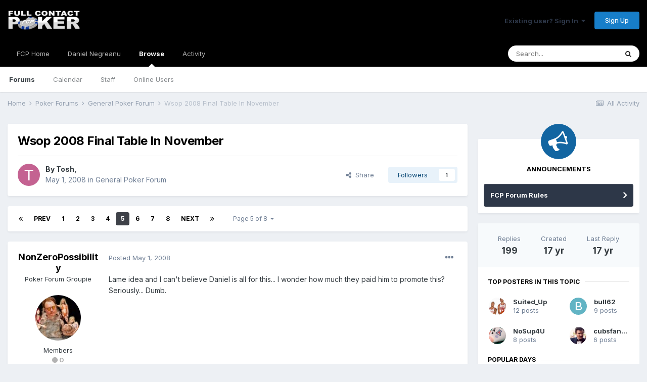

--- FILE ---
content_type: text/html;charset=UTF-8
request_url: https://fullcontactpoker.com/poker-forum/index.php?/topic/122217-wsop-2008-final-table-in-november/page/5/&tab=comments
body_size: 35443
content:
<!DOCTYPE html>
<html lang="en-US" dir="ltr">
	<head>
		<meta charset="utf-8">
		<title>Wsop 2008 Final Table In November - Page 5 - General Poker Forum - FCP Poker Forum</title>
		
		

	<meta name="viewport" content="width=device-width, initial-scale=1">


	
	


	<meta name="twitter:card" content="summary" />


	
		<meta name="twitter:site" content="@pokerfcp" />
	


	
		
			
				<meta property="og:title" content="Wsop 2008 Final Table In November">
			
		
	

	
		
			
				<meta property="og:type" content="object">
			
		
	

	
		
			
				<meta property="og:url" content="https://fullcontactpoker.com/poker-forum/index.php?/topic/122217-wsop-2008-final-table-in-november/">
			
		
	

	
		
			
				<meta property="og:updated_time" content="2008-05-08T05:54:29Z">
			
		
	

	
		
			
				<meta property="og:site_name" content="FCP Poker Forum">
			
		
	

	
		
			
				<meta property="og:locale" content="en_US">
			
		
	


	
		<link rel="first" href="https://fullcontactpoker.com/poker-forum/index.php?/topic/122217-wsop-2008-final-table-in-november/" />
	

	
		<link rel="prev" href="https://fullcontactpoker.com/poker-forum/index.php?/topic/122217-wsop-2008-final-table-in-november/page/4/" />
	

	
		<link rel="next" href="https://fullcontactpoker.com/poker-forum/index.php?/topic/122217-wsop-2008-final-table-in-november/page/6/" />
	

	
		<link rel="last" href="https://fullcontactpoker.com/poker-forum/index.php?/topic/122217-wsop-2008-final-table-in-november/page/8/" />
	

	
		<link rel="canonical" href="https://fullcontactpoker.com/poker-forum/index.php?/topic/122217-wsop-2008-final-table-in-november/page/5/" />
	




<link rel="manifest" href="https://fullcontactpoker.com/poker-forum/index.php?/manifest.webmanifest/">
<meta name="msapplication-config" content="https://fullcontactpoker.com/poker-forum/index.php?/browserconfig.xml/">
<meta name="msapplication-starturl" content="/">
<meta name="application-name" content="FCP Poker Forum">

<meta name="apple-mobile-web-app-title" content="FCP Poker Forum">

	<meta name="theme-color" content="#000000">






		


	
		<link href="https://fonts.googleapis.com/css?family=Inter:300,300i,400,400i,500,700,700i" rel="stylesheet" referrerpolicy="origin">
	



	<link rel='stylesheet' href='https://fullcontactpoker.com/poker-forum/uploads/css_built_1/341e4a57816af3ba440d891ca87450ff_framework.css?v=991ba8961e1620739853' media='all'>

	<link rel='stylesheet' href='https://fullcontactpoker.com/poker-forum/uploads/css_built_1/05e81b71abe4f22d6eb8d1a929494829_responsive.css?v=991ba8961e1620739853' media='all'>

	<link rel='stylesheet' href='https://fullcontactpoker.com/poker-forum/uploads/css_built_1/90eb5adf50a8c640f633d47fd7eb1778_core.css?v=991ba8961e1620739853' media='all'>

	<link rel='stylesheet' href='https://fullcontactpoker.com/poker-forum/uploads/css_built_1/5a0da001ccc2200dc5625c3f3934497d_core_responsive.css?v=991ba8961e1620739853' media='all'>

	<link rel='stylesheet' href='https://fullcontactpoker.com/poker-forum/uploads/css_built_1/62e269ced0fdab7e30e026f1d30ae516_forums.css?v=991ba8961e1620739853' media='all'>

	<link rel='stylesheet' href='https://fullcontactpoker.com/poker-forum/uploads/css_built_1/76e62c573090645fb99a15a363d8620e_forums_responsive.css?v=991ba8961e1620739853' media='all'>

	<link rel='stylesheet' href='https://fullcontactpoker.com/poker-forum/uploads/css_built_1/ebdea0c6a7dab6d37900b9190d3ac77b_topics.css?v=991ba8961e1620739853' media='all'>





<link rel='stylesheet' href='https://fullcontactpoker.com/poker-forum/uploads/css_built_1/258adbb6e4f3e83cd3b355f84e3fa002_custom.css?v=991ba8961e1620739853' media='all'>




		
		

	
	<link rel='shortcut icon' href='https://fullcontactpoker.com/poker-forum/uploads/monthly_2019_09/favicon.ico' type="image/x-icon">

	</head>
	<body class='ipsApp ipsApp_front ipsJS_none ipsClearfix' data-controller='core.front.core.app' data-message="" data-pageApp='forums' data-pageLocation='front' data-pageModule='forums' data-pageController='topic' data-pageID='122217' >
		<a href='#ipsLayout_mainArea' class='ipsHide' title='Go to main content on this page' accesskey='m'>Jump to content</a>
		
			<div id='ipsLayout_header' class='ipsClearfix'>
				





				<header>
					<div class='ipsLayout_container'>
						


<a href='https://fullcontactpoker.com/poker-forum/' id='elLogo' accesskey='1'><img src="https://fullcontactpoker.com/poker-forum/uploads/monthly_2019_09/full-contact-poker-daniel-negreanu.png.c039129130c56c4044923e6b3cf2878f.png" alt='FCP Poker Forum'></a>

						

	<ul id='elUserNav' class='ipsList_inline cSignedOut ipsResponsive_showDesktop'>
		
		<li id='elSignInLink'>
			<a href='https://fullcontactpoker.com/poker-forum/index.php?/login/' data-ipsMenu-closeOnClick="false" data-ipsMenu id='elUserSignIn'>
				Existing user? Sign In &nbsp;<i class='fa fa-caret-down'></i>
			</a>
			
<div id='elUserSignIn_menu' class='ipsMenu ipsMenu_auto ipsHide'>
	<form accept-charset='utf-8' method='post' action='https://fullcontactpoker.com/poker-forum/index.php?/login/' data-controller="core.global.core.login">
		<input type="hidden" name="csrfKey" value="538b062b466c2609e61f0ff475a68a8b">
		<input type="hidden" name="ref" value="aHR0cHM6Ly9mdWxsY29udGFjdHBva2VyLmNvbS9wb2tlci1mb3J1bS9pbmRleC5waHA/L3RvcGljLzEyMjIxNy13c29wLTIwMDgtZmluYWwtdGFibGUtaW4tbm92ZW1iZXIvcGFnZS81LyZ0YWI9Y29tbWVudHM=">
		<div data-role="loginForm">
			
			
			
				
<div class="ipsPad ipsForm ipsForm_vertical">
	<h4 class="ipsType_sectionHead">Sign In</h4>
	<br><br>
	<ul class='ipsList_reset'>
		<li class="ipsFieldRow ipsFieldRow_noLabel ipsFieldRow_fullWidth">
			
			
				<input type="text" placeholder="Display Name or Email Address" name="auth" autocomplete="email">
			
		</li>
		<li class="ipsFieldRow ipsFieldRow_noLabel ipsFieldRow_fullWidth">
			<input type="password" placeholder="Password" name="password" autocomplete="current-password">
		</li>
		<li class="ipsFieldRow ipsFieldRow_checkbox ipsClearfix">
			<span class="ipsCustomInput">
				<input type="checkbox" name="remember_me" id="remember_me_checkbox" value="1" checked aria-checked="true">
				<span></span>
			</span>
			<div class="ipsFieldRow_content">
				<label class="ipsFieldRow_label" for="remember_me_checkbox">Remember me</label>
				<span class="ipsFieldRow_desc">Not recommended on shared computers</span>
			</div>
		</li>
		<li class="ipsFieldRow ipsFieldRow_fullWidth">
			<button type="submit" name="_processLogin" value="usernamepassword" class="ipsButton ipsButton_primary ipsButton_small" id="elSignIn_submit">Sign In</button>
			
				<p class="ipsType_right ipsType_small">
					
						<a href='https://fullcontactpoker.com/poker-forum/index.php?/lostpassword/' data-ipsDialog data-ipsDialog-title='Forgot your password?'>
					
					Forgot your password?</a>
				</p>
			
		</li>
	</ul>
</div>
			
		</div>
	</form>
</div>
		</li>
		
			<li>
				
					<a href='https://fullcontactpoker.com/poker-forum/index.php?/register/' data-ipsDialog data-ipsDialog-size='narrow' data-ipsDialog-title='Sign Up' id='elRegisterButton' class='ipsButton ipsButton_normal ipsButton_primary'>Sign Up</a>
				
			</li>
		
	</ul>

						
<ul class='ipsMobileHamburger ipsList_reset ipsResponsive_hideDesktop'>
	<li data-ipsDrawer data-ipsDrawer-drawerElem='#elMobileDrawer'>
		<a href='#'>
			
			
				
			
			
			
			<i class='fa fa-navicon'></i>
		</a>
	</li>
</ul>
					</div>
				</header>
				

	<nav data-controller='core.front.core.navBar' class=' ipsResponsive_showDesktop'>
		<div class='ipsNavBar_primary ipsLayout_container '>
			<ul data-role="primaryNavBar" class='ipsClearfix'>
				


	
		
		
		<li  id='elNavSecondary_17' data-role="navBarItem" data-navApp="core" data-navExt="CustomItem">
			
			
				<a href="https://fullcontactpoker.com"  data-navItem-id="17" >
					FCP Home<span class='ipsNavBar_active__identifier'></span>
				</a>
			
			
		</li>
	
	

	
		
		
		<li  id='elNavSecondary_18' data-role="navBarItem" data-navApp="core" data-navExt="CustomItem">
			
			
				<a href="https://danielnegreanu.com"  data-navItem-id="18" >
					Daniel Negreanu<span class='ipsNavBar_active__identifier'></span>
				</a>
			
			
		</li>
	
	

	
		
		
			
		
		<li class='ipsNavBar_active' data-active id='elNavSecondary_1' data-role="navBarItem" data-navApp="core" data-navExt="CustomItem">
			
			
				<a href="https://fullcontactpoker.com/poker-forum/"  data-navItem-id="1" data-navDefault>
					Browse<span class='ipsNavBar_active__identifier'></span>
				</a>
			
			
				<ul class='ipsNavBar_secondary ' data-role='secondaryNavBar'>
					


	
	

	
		
		
			
		
		<li class='ipsNavBar_active' data-active id='elNavSecondary_10' data-role="navBarItem" data-navApp="forums" data-navExt="Forums">
			
			
				<a href="https://fullcontactpoker.com/poker-forum/index.php"  data-navItem-id="10" data-navDefault>
					Forums<span class='ipsNavBar_active__identifier'></span>
				</a>
			
			
		</li>
	
	

	
		
		
		<li  id='elNavSecondary_11' data-role="navBarItem" data-navApp="calendar" data-navExt="Calendar">
			
			
				<a href="https://fullcontactpoker.com/poker-forum/index.php?/calendar/"  data-navItem-id="11" >
					Calendar<span class='ipsNavBar_active__identifier'></span>
				</a>
			
			
		</li>
	
	

	
	

	
		
		
		<li  id='elNavSecondary_13' data-role="navBarItem" data-navApp="core" data-navExt="StaffDirectory">
			
			
				<a href="https://fullcontactpoker.com/poker-forum/index.php?/staff/"  data-navItem-id="13" >
					Staff<span class='ipsNavBar_active__identifier'></span>
				</a>
			
			
		</li>
	
	

	
		
		
		<li  id='elNavSecondary_14' data-role="navBarItem" data-navApp="core" data-navExt="OnlineUsers">
			
			
				<a href="https://fullcontactpoker.com/poker-forum/index.php?/online/"  data-navItem-id="14" >
					Online Users<span class='ipsNavBar_active__identifier'></span>
				</a>
			
			
		</li>
	
	

	
	

					<li class='ipsHide' id='elNavigationMore_1' data-role='navMore'>
						<a href='#' data-ipsMenu data-ipsMenu-appendTo='#elNavigationMore_1' id='elNavigationMore_1_dropdown'>More <i class='fa fa-caret-down'></i></a>
						<ul class='ipsHide ipsMenu ipsMenu_auto' id='elNavigationMore_1_dropdown_menu' data-role='moreDropdown'></ul>
					</li>
				</ul>
			
		</li>
	
	

	
		
		
		<li  id='elNavSecondary_2' data-role="navBarItem" data-navApp="core" data-navExt="CustomItem">
			
			
				<a href="https://fullcontactpoker.com/poker-forum/index.php?/discover/"  data-navItem-id="2" >
					Activity<span class='ipsNavBar_active__identifier'></span>
				</a>
			
			
				<ul class='ipsNavBar_secondary ipsHide' data-role='secondaryNavBar'>
					


	
		
		
		<li  id='elNavSecondary_4' data-role="navBarItem" data-navApp="core" data-navExt="AllActivity">
			
			
				<a href="https://fullcontactpoker.com/poker-forum/index.php?/discover/"  data-navItem-id="4" >
					All Activity<span class='ipsNavBar_active__identifier'></span>
				</a>
			
			
		</li>
	
	

	
	

	
	

	
	

	
		
		
		<li  id='elNavSecondary_8' data-role="navBarItem" data-navApp="core" data-navExt="Search">
			
			
				<a href="https://fullcontactpoker.com/poker-forum/index.php?/search/"  data-navItem-id="8" >
					Search<span class='ipsNavBar_active__identifier'></span>
				</a>
			
			
		</li>
	
	

	
	

					<li class='ipsHide' id='elNavigationMore_2' data-role='navMore'>
						<a href='#' data-ipsMenu data-ipsMenu-appendTo='#elNavigationMore_2' id='elNavigationMore_2_dropdown'>More <i class='fa fa-caret-down'></i></a>
						<ul class='ipsHide ipsMenu ipsMenu_auto' id='elNavigationMore_2_dropdown_menu' data-role='moreDropdown'></ul>
					</li>
				</ul>
			
		</li>
	
	

	
	

				<li class='ipsHide' id='elNavigationMore' data-role='navMore'>
					<a href='#' data-ipsMenu data-ipsMenu-appendTo='#elNavigationMore' id='elNavigationMore_dropdown'>More</a>
					<ul class='ipsNavBar_secondary ipsHide' data-role='secondaryNavBar'>
						<li class='ipsHide' id='elNavigationMore_more' data-role='navMore'>
							<a href='#' data-ipsMenu data-ipsMenu-appendTo='#elNavigationMore_more' id='elNavigationMore_more_dropdown'>More <i class='fa fa-caret-down'></i></a>
							<ul class='ipsHide ipsMenu ipsMenu_auto' id='elNavigationMore_more_dropdown_menu' data-role='moreDropdown'></ul>
						</li>
					</ul>
				</li>
			</ul>
			

	<div id="elSearchWrapper">
		<div id='elSearch' class='' data-controller='core.front.core.quickSearch'>
			<form accept-charset='utf-8' action='//fullcontactpoker.com/poker-forum/index.php?/search/&amp;do=quicksearch' method='post'>
				<input type='search' id='elSearchField' placeholder='Search...' name='q' autocomplete='off' aria-label='Search'>
				<button class='cSearchSubmit' type="submit" aria-label='Search'><i class="fa fa-search"></i></button>
				<div id="elSearchExpanded">
					<div class="ipsMenu_title">
						Search In
					</div>
					<ul class="ipsSideMenu_list ipsSideMenu_withRadios ipsSideMenu_small" data-ipsSideMenu data-ipsSideMenu-type="radio" data-ipsSideMenu-responsive="false" data-role="searchContexts">
						<li>
							<span class='ipsSideMenu_item ipsSideMenu_itemActive' data-ipsMenuValue='all'>
								<input type="radio" name="type" value="all" checked id="elQuickSearchRadio_type_all">
								<label for='elQuickSearchRadio_type_all' id='elQuickSearchRadio_type_all_label'>Everywhere</label>
							</span>
						</li>
						
						
							<li>
								<span class='ipsSideMenu_item' data-ipsMenuValue='forums_topic'>
									<input type="radio" name="type" value="forums_topic" id="elQuickSearchRadio_type_forums_topic">
									<label for='elQuickSearchRadio_type_forums_topic' id='elQuickSearchRadio_type_forums_topic_label'>Topics</label>
								</span>
							</li>
						
						
							
								<li>
									<span class='ipsSideMenu_item' data-ipsMenuValue='contextual_{&quot;type&quot;:&quot;forums_topic&quot;,&quot;nodes&quot;:7}'>
										<input type="radio" name="type" value='contextual_{&quot;type&quot;:&quot;forums_topic&quot;,&quot;nodes&quot;:7}' id='elQuickSearchRadio_type_contextual_df0d753b19f300520083916014f4ba52'>
										<label for='elQuickSearchRadio_type_contextual_df0d753b19f300520083916014f4ba52' id='elQuickSearchRadio_type_contextual_df0d753b19f300520083916014f4ba52_label'>This Forum</label>
									</span>
								</li>
							
								<li>
									<span class='ipsSideMenu_item' data-ipsMenuValue='contextual_{&quot;type&quot;:&quot;forums_topic&quot;,&quot;item&quot;:122217}'>
										<input type="radio" name="type" value='contextual_{&quot;type&quot;:&quot;forums_topic&quot;,&quot;item&quot;:122217}' id='elQuickSearchRadio_type_contextual_e60bbc20190440e94a39fddd87fd18ad'>
										<label for='elQuickSearchRadio_type_contextual_e60bbc20190440e94a39fddd87fd18ad' id='elQuickSearchRadio_type_contextual_e60bbc20190440e94a39fddd87fd18ad_label'>This Topic</label>
									</span>
								</li>
							
						
						<li data-role="showMoreSearchContexts">
							<span class='ipsSideMenu_item' data-action="showMoreSearchContexts" data-exclude="forums_topic">
								More options...
							</span>
						</li>
					</ul>
					<div class="ipsMenu_title">
						Find results that contain...
					</div>
					<ul class='ipsSideMenu_list ipsSideMenu_withRadios ipsSideMenu_small ipsType_normal' role="radiogroup" data-ipsSideMenu data-ipsSideMenu-type="radio" data-ipsSideMenu-responsive="false" data-filterType='andOr'>
						
							<li>
								<span class='ipsSideMenu_item ipsSideMenu_itemActive' data-ipsMenuValue='or'>
									<input type="radio" name="search_and_or" value="or" checked id="elRadio_andOr_or">
									<label for='elRadio_andOr_or' id='elField_andOr_label_or'><em>Any</em> of my search term words</label>
								</span>
							</li>
						
							<li>
								<span class='ipsSideMenu_item ' data-ipsMenuValue='and'>
									<input type="radio" name="search_and_or" value="and"  id="elRadio_andOr_and">
									<label for='elRadio_andOr_and' id='elField_andOr_label_and'><em>All</em> of my search term words</label>
								</span>
							</li>
						
					</ul>
					<div class="ipsMenu_title">
						Find results in...
					</div>
					<ul class='ipsSideMenu_list ipsSideMenu_withRadios ipsSideMenu_small ipsType_normal' role="radiogroup" data-ipsSideMenu data-ipsSideMenu-type="radio" data-ipsSideMenu-responsive="false" data-filterType='searchIn'>
						<li>
							<span class='ipsSideMenu_item ipsSideMenu_itemActive' data-ipsMenuValue='all'>
								<input type="radio" name="search_in" value="all" checked id="elRadio_searchIn_and">
								<label for='elRadio_searchIn_and' id='elField_searchIn_label_all'>Content titles and body</label>
							</span>
						</li>
						<li>
							<span class='ipsSideMenu_item' data-ipsMenuValue='titles'>
								<input type="radio" name="search_in" value="titles" id="elRadio_searchIn_titles">
								<label for='elRadio_searchIn_titles' id='elField_searchIn_label_titles'>Content titles only</label>
							</span>
						</li>
					</ul>
				</div>
			</form>
		</div>
	</div>

		</div>
	</nav>

				
<ul id='elMobileNav' class='ipsResponsive_hideDesktop' data-controller='core.front.core.mobileNav'>
	
		
			
			
				
				
			
				
					<li id='elMobileBreadcrumb'>
						<a href='https://fullcontactpoker.com/poker-forum/index.php?/forum/7-general-poker-forum/'>
							<span>General Poker Forum</span>
						</a>
					</li>
				
				
			
				
				
			
		
	
	
	
	<li >
		<a data-action="defaultStream" href='https://fullcontactpoker.com/poker-forum/index.php?/discover/'><i class="fa fa-newspaper-o" aria-hidden="true"></i></a>
	</li>

	

	
		<li class='ipsJS_show'>
			<a href='https://fullcontactpoker.com/poker-forum/index.php?/search/'><i class='fa fa-search'></i></a>
		</li>
	
</ul>
			</div>
		
		<main id='ipsLayout_body' class='ipsLayout_container'>
			<div id='ipsLayout_contentArea'>
				<div id='ipsLayout_contentWrapper'>
					
<nav class='ipsBreadcrumb ipsBreadcrumb_top ipsFaded_withHover'>
	

	<ul class='ipsList_inline ipsPos_right'>
		
		<li >
			<a data-action="defaultStream" class='ipsType_light '  href='https://fullcontactpoker.com/poker-forum/index.php?/discover/'><i class="fa fa-newspaper-o" aria-hidden="true"></i> <span>All Activity</span></a>
		</li>
		
	</ul>

	<ul data-role="breadcrumbList">
		<li>
			<a title="Home" href='https://fullcontactpoker.com/poker-forum/'>
				<span>Home <i class='fa fa-angle-right'></i></span>
			</a>
		</li>
		
		
			<li>
				
					<a href='https://fullcontactpoker.com/poker-forum/index.php?/forum/57-poker-forums/'>
						<span>Poker Forums <i class='fa fa-angle-right' aria-hidden="true"></i></span>
					</a>
				
			</li>
		
			<li>
				
					<a href='https://fullcontactpoker.com/poker-forum/index.php?/forum/7-general-poker-forum/'>
						<span>General Poker Forum <i class='fa fa-angle-right' aria-hidden="true"></i></span>
					</a>
				
			</li>
		
			<li>
				
					Wsop 2008 Final Table In November
				
			</li>
		
	</ul>
</nav>
					
					<div id='ipsLayout_mainArea'>
						
						
						
						

	




						



<div class='ipsPageHeader ipsResponsive_pull ipsBox ipsPadding sm:ipsPadding:half ipsMargin_bottom'>
	
	<div class='ipsFlex ipsFlex-ai:center ipsFlex-fw:wrap ipsGap:4'>
		<div class='ipsFlex-flex:11'>
			<h1 class='ipsType_pageTitle ipsContained_container'>
				

				
				
					<span class='ipsType_break ipsContained'>
						<span>Wsop 2008 Final Table In November</span>
					</span>
				
			</h1>
			
			
		</div>
		
	</div>
	<hr class='ipsHr'>
	<div class='ipsPageHeader__meta ipsFlex ipsFlex-jc:between ipsFlex-ai:center ipsFlex-fw:wrap ipsGap:3'>
		<div class='ipsFlex-flex:11'>
			<div class='ipsPhotoPanel ipsPhotoPanel_mini ipsPhotoPanel_notPhone ipsClearfix'>
				


	<a href="https://fullcontactpoker.com/poker-forum/index.php?/profile/15194-tosh/" data-ipsHover data-ipsHover-target="https://fullcontactpoker.com/poker-forum/index.php?/profile/15194-tosh/&amp;do=hovercard" class="ipsUserPhoto ipsUserPhoto_mini" title="Go to Tosh's profile">
		<img src='data:image/svg+xml,%3Csvg%20xmlns%3D%22http%3A%2F%2Fwww.w3.org%2F2000%2Fsvg%22%20viewBox%3D%220%200%201024%201024%22%20style%3D%22background%3A%23c46291%22%3E%3Cg%3E%3Ctext%20text-anchor%3D%22middle%22%20dy%3D%22.35em%22%20x%3D%22512%22%20y%3D%22512%22%20fill%3D%22%23ffffff%22%20font-size%3D%22700%22%20font-family%3D%22-apple-system%2C%20BlinkMacSystemFont%2C%20Roboto%2C%20Helvetica%2C%20Arial%2C%20sans-serif%22%3ET%3C%2Ftext%3E%3C%2Fg%3E%3C%2Fsvg%3E' alt='Tosh'>
	</a>

				<div>
					<p class='ipsType_reset ipsType_blendLinks'>
						<span class='ipsType_normal'>
						
							<strong>By 

<a href='https://fullcontactpoker.com/poker-forum/index.php?/profile/15194-tosh/' data-ipsHover data-ipsHover-target='https://fullcontactpoker.com/poker-forum/index.php?/profile/15194-tosh/&amp;do=hovercard&amp;referrer=https%253A%252F%252Ffullcontactpoker.com%252Fpoker-forum%252Findex.php%253F%252Ftopic%252F122217-wsop-2008-final-table-in-november%252Fpage%252F5%252F%2526tab%253Dcomments' title="Go to Tosh's profile" class="ipsType_break">Tosh</a>, </strong><br />
							<span class='ipsType_light'><time datetime='2008-05-01T04:39:49Z' title='05/01/2008 04:39  AM' data-short='17 yr'>May 1, 2008</time> in <a href="https://fullcontactpoker.com/poker-forum/index.php?/forum/7-general-poker-forum/">General Poker Forum</a></span>
						
						</span>
					</p>
				</div>
			</div>
		</div>
		
			<div class='ipsFlex-flex:01 ipsResponsive_hidePhone'>
				<div class='ipsFlex ipsFlex-ai:center ipsFlex-jc:center ipsGap:3 ipsGap_row:0'>
					
						


    <a href='#elShareItem_884993213_menu' id='elShareItem_884993213' data-ipsMenu class='ipsShareButton ipsButton ipsButton_verySmall ipsButton_link ipsButton_link--light'>
        <span><i class='fa fa-share-alt'></i></span> &nbsp;Share
    </a>

    <div class='ipsPadding ipsMenu ipsMenu_auto ipsHide' id='elShareItem_884993213_menu' data-controller="core.front.core.sharelink">
        <ul class='ipsList_inline'>
            
                <li>
<a href="http://twitter.com/share?url=https%3A%2F%2Ffullcontactpoker.com%2Fpoker-forum%2Findex.php%3F%2Ftopic%2F122217-wsop-2008-final-table-in-november%2F" class="cShareLink cShareLink_twitter" target="_blank" data-role="shareLink" title='Share on Twitter' data-ipsTooltip rel='noopener'>
	<i class="fa fa-twitter"></i>
</a></li>
            
                <li>
<a href="https://www.facebook.com/sharer/sharer.php?u=https%3A%2F%2Ffullcontactpoker.com%2Fpoker-forum%2Findex.php%3F%2Ftopic%2F122217-wsop-2008-final-table-in-november%2F" class="cShareLink cShareLink_facebook" target="_blank" data-role="shareLink" title='Share on Facebook' data-ipsTooltip rel='noopener'>
	<i class="fa fa-facebook"></i>
</a></li>
            
                <li>
<a href="http://www.reddit.com/submit?url=https%3A%2F%2Ffullcontactpoker.com%2Fpoker-forum%2Findex.php%3F%2Ftopic%2F122217-wsop-2008-final-table-in-november%2F&amp;title=Wsop+2008+Final+Table+In+November" class="cShareLink cShareLink_reddit" target="_blank" title='Share on Reddit' data-ipsTooltip rel='noopener'>
	<i class="fa fa-reddit"></i>
</a></li>
            
                <li>
<a href="http://pinterest.com/pin/create/button/?url=https://fullcontactpoker.com/poker-forum/index.php?/topic/122217-wsop-2008-final-table-in-november/&amp;media=" class="cShareLink cShareLink_pinterest" target="_blank" data-role="shareLink" title='Share on Pinterest' data-ipsTooltip rel='noopener'>
	<i class="fa fa-pinterest"></i>
</a></li>
            
        </ul>
    </div>

					
					



					

<span data-followApp='forums' data-followArea='topic' data-followID='122217' data-controller='core.front.core.followButton'>
	

	<a href='https://fullcontactpoker.com/poker-forum/index.php?/login/' class="ipsFollow ipsPos_middle ipsButton ipsButton_light ipsButton_verySmall " data-role="followButton" data-ipsTooltip title='Sign in to follow this'>
		<span>Followers</span>
		<span class='ipsCommentCount'>1</span>
	</a>

</span>
				</div>
			</div>
					
	</div>
	
	
</div>






<div class='ipsClearfix'>
	<ul class="ipsToolList ipsToolList_horizontal ipsClearfix ipsSpacer_both ipsResponsive_hidePhone">
		
		
		
	</ul>
</div>

<div id='comments' data-controller='core.front.core.commentFeed,forums.front.topic.view, core.front.core.ignoredComments' data-autoPoll data-baseURL='https://fullcontactpoker.com/poker-forum/index.php?/topic/122217-wsop-2008-final-table-in-november/'  data-feedID='topic-122217' class='cTopic ipsClear ipsSpacer_top'>
	
			

				<div class="ipsBox ipsResponsive_pull ipsPadding:half ipsClearfix ipsClear ipsMargin_bottom">
					
					
						


	
	<ul class='ipsPagination' id='elPagination_dfc9d2e4d0fc0cc4fd2243c362da530b_853375109' data-ipsPagination-seoPagination='true' data-pages='8' data-ipsPagination  data-ipsPagination-pages="8" data-ipsPagination-perPage='25'>
		
			
				<li class='ipsPagination_first'><a href='https://fullcontactpoker.com/poker-forum/index.php?/topic/122217-wsop-2008-final-table-in-november/#comments' rel="first" data-page='1' data-ipsTooltip title='First page'><i class='fa fa-angle-double-left'></i></a></li>
				<li class='ipsPagination_prev'><a href='https://fullcontactpoker.com/poker-forum/index.php?/topic/122217-wsop-2008-final-table-in-november/page/4/#comments' rel="prev" data-page='4' data-ipsTooltip title='Previous page'>Prev</a></li>
				
					<li class='ipsPagination_page'><a href='https://fullcontactpoker.com/poker-forum/index.php?/topic/122217-wsop-2008-final-table-in-november/#comments' data-page='1'>1</a></li>
				
					<li class='ipsPagination_page'><a href='https://fullcontactpoker.com/poker-forum/index.php?/topic/122217-wsop-2008-final-table-in-november/page/2/#comments' data-page='2'>2</a></li>
				
					<li class='ipsPagination_page'><a href='https://fullcontactpoker.com/poker-forum/index.php?/topic/122217-wsop-2008-final-table-in-november/page/3/#comments' data-page='3'>3</a></li>
				
					<li class='ipsPagination_page'><a href='https://fullcontactpoker.com/poker-forum/index.php?/topic/122217-wsop-2008-final-table-in-november/page/4/#comments' data-page='4'>4</a></li>
				
			
			<li class='ipsPagination_page ipsPagination_active'><a href='https://fullcontactpoker.com/poker-forum/index.php?/topic/122217-wsop-2008-final-table-in-november/page/5/#comments' data-page='5'>5</a></li>
			
				
					<li class='ipsPagination_page'><a href='https://fullcontactpoker.com/poker-forum/index.php?/topic/122217-wsop-2008-final-table-in-november/page/6/#comments' data-page='6'>6</a></li>
				
					<li class='ipsPagination_page'><a href='https://fullcontactpoker.com/poker-forum/index.php?/topic/122217-wsop-2008-final-table-in-november/page/7/#comments' data-page='7'>7</a></li>
				
					<li class='ipsPagination_page'><a href='https://fullcontactpoker.com/poker-forum/index.php?/topic/122217-wsop-2008-final-table-in-november/page/8/#comments' data-page='8'>8</a></li>
				
				<li class='ipsPagination_next'><a href='https://fullcontactpoker.com/poker-forum/index.php?/topic/122217-wsop-2008-final-table-in-november/page/6/#comments' rel="next" data-page='6' data-ipsTooltip title='Next page'>Next</a></li>
				<li class='ipsPagination_last'><a href='https://fullcontactpoker.com/poker-forum/index.php?/topic/122217-wsop-2008-final-table-in-november/page/8/#comments' rel="last" data-page='8' data-ipsTooltip title='Last page'><i class='fa fa-angle-double-right'></i></a></li>
			
			
				<li class='ipsPagination_pageJump'>
					<a href='#' data-ipsMenu data-ipsMenu-closeOnClick='false' data-ipsMenu-appendTo='#elPagination_dfc9d2e4d0fc0cc4fd2243c362da530b_853375109' id='elPagination_dfc9d2e4d0fc0cc4fd2243c362da530b_853375109_jump'>Page 5 of 8 &nbsp;<i class='fa fa-caret-down'></i></a>
					<div class='ipsMenu ipsMenu_narrow ipsPadding ipsHide' id='elPagination_dfc9d2e4d0fc0cc4fd2243c362da530b_853375109_jump_menu'>
						<form accept-charset='utf-8' method='post' action='https://fullcontactpoker.com/poker-forum/index.php?/topic/122217-wsop-2008-final-table-in-november/#comments' data-role="pageJump">
							<ul class='ipsForm ipsForm_horizontal'>
								<li class='ipsFieldRow'>
									<input type='number' min='1' max='8' placeholder='Page number' class='ipsField_fullWidth' name='page'>
								</li>
								<li class='ipsFieldRow ipsFieldRow_fullWidth'>
									<input type='submit' class='ipsButton_fullWidth ipsButton ipsButton_verySmall ipsButton_primary' value='Go'>
								</li>
							</ul>
						</form>
					</div>
				</li>
			
		
	</ul>

					
				</div>
			
	

	

<div data-controller='core.front.core.recommendedComments' data-url='https://fullcontactpoker.com/poker-forum/index.php?/topic/122217-wsop-2008-final-table-in-november/&amp;recommended=comments' class='ipsRecommendedComments ipsHide'>
	<div data-role="recommendedComments">
		<h2 class='ipsType_sectionHead ipsType_large ipsType_bold ipsMargin_bottom'>Recommended Posts</h2>
		
	</div>
</div>
	
	<div id="elPostFeed" data-role='commentFeed' data-controller='core.front.core.moderation' >
		<form action="https://fullcontactpoker.com/poker-forum/index.php?/topic/122217-wsop-2008-final-table-in-november/page/5/&amp;csrfKey=538b062b466c2609e61f0ff475a68a8b&amp;do=multimodComment" method="post" data-ipsPageAction data-role='moderationTools'>
			
			
				

					

					
					




<a id='comment-2591535'></a>
<article  id='elComment_2591535' class='cPost ipsBox ipsResponsive_pull  ipsComment  ipsComment_parent ipsClearfix ipsClear ipsColumns ipsColumns_noSpacing ipsColumns_collapsePhone    '>
	

	

	<div class='cAuthorPane_mobile ipsResponsive_showPhone'>
		<div class='cAuthorPane_photo'>
			


	<a href="https://fullcontactpoker.com/poker-forum/index.php?/profile/23789-nonzeropossibility/" data-ipsHover data-ipsHover-target="https://fullcontactpoker.com/poker-forum/index.php?/profile/23789-nonzeropossibility/&amp;do=hovercard" class="ipsUserPhoto ipsUserPhoto_large" title="Go to NonZeroPossibility's profile">
		<img src='https://fullcontactpoker.com/poker-forum/uploads/av-23789.jpg' alt='NonZeroPossibility'>
	</a>

			
		</div>
		<div class='cAuthorPane_content'>
			<h3 class='ipsType_sectionHead cAuthorPane_author ipsType_break ipsType_blendLinks ipsTruncate ipsTruncate_line'>
				

<a href='https://fullcontactpoker.com/poker-forum/index.php?/profile/23789-nonzeropossibility/' data-ipsHover data-ipsHover-target='https://fullcontactpoker.com/poker-forum/index.php?/profile/23789-nonzeropossibility/&amp;do=hovercard&amp;referrer=https%253A%252F%252Ffullcontactpoker.com%252Fpoker-forum%252Findex.php%253F%252Ftopic%252F122217-wsop-2008-final-table-in-november%252Fpage%252F5%252F%2526tab%253Dcomments' title="Go to NonZeroPossibility's profile" class="ipsType_break">NonZeroPossibility</a>
				<span class='ipsMargin_left:half'>

	
		<span title="Member's total reputation" data-ipsTooltip class='ipsRepBadge ipsRepBadge_neutral'>
	
			<i class='fa fa-circle'></i> 0
	
		</span>
	
</span>
			</h3>
			<div class='ipsType_light ipsType_reset'>
				<a href='https://fullcontactpoker.com/poker-forum/index.php?/topic/122217-wsop-2008-final-table-in-november/&amp;do=findComment&amp;comment=2591535' class='ipsType_blendLinks'>Posted <time datetime='2008-05-01T22:55:53Z' title='05/01/2008 10:55  PM' data-short='17 yr'>May 1, 2008</time></a>
				
			</div>
		</div>
	</div>
	<aside class='ipsComment_author cAuthorPane ipsColumn ipsColumn_medium ipsResponsive_hidePhone'>
		<h3 class='ipsType_sectionHead cAuthorPane_author ipsType_blendLinks ipsType_break'><strong>

<a href='https://fullcontactpoker.com/poker-forum/index.php?/profile/23789-nonzeropossibility/' data-ipsHover data-ipsHover-target='https://fullcontactpoker.com/poker-forum/index.php?/profile/23789-nonzeropossibility/&amp;do=hovercard&amp;referrer=https%253A%252F%252Ffullcontactpoker.com%252Fpoker-forum%252Findex.php%253F%252Ftopic%252F122217-wsop-2008-final-table-in-november%252Fpage%252F5%252F%2526tab%253Dcomments' title="Go to NonZeroPossibility's profile" class="ipsType_break">NonZeroPossibility</a></strong></h3>

		<ul class='cAuthorPane_info ipsList_reset'>
			
				<li data-role='rank-title' class='ipsType_break'>Poker Forum Groupie</li>
			
			

			<li data-role='photo' class='cAuthorPane_photo'>
				


	<a href="https://fullcontactpoker.com/poker-forum/index.php?/profile/23789-nonzeropossibility/" data-ipsHover data-ipsHover-target="https://fullcontactpoker.com/poker-forum/index.php?/profile/23789-nonzeropossibility/&amp;do=hovercard" class="ipsUserPhoto ipsUserPhoto_large" title="Go to NonZeroPossibility's profile">
		<img src='https://fullcontactpoker.com/poker-forum/uploads/av-23789.jpg' alt='NonZeroPossibility'>
	</a>

				
			</li>
			<li data-role='group'>Members</li>
			
			
				<li data-role='reputation-badge'>
					

	
		<span title="Member's total reputation" data-ipsTooltip class='ipsRepBadge ipsRepBadge_neutral'>
	
			<i class='fa fa-circle'></i> 0
	
		</span>
	

					
				</li>
				<li data-role='posts' class='ipsType_light'>713 posts</li>

				
				

	
	<li data-role='custom-field' class='ipsResponsive_hidePhone ipsType_break'>
		
<span class='ft'>Location:</span><span class='fc'>San Diego</span>
	</li>
	

	
	<li data-role='custom-field' class='ipsResponsive_hidePhone ipsType_break'>
		
<span class="ft">Favorite Poker Game:</span><span class="fc">NL Deuce-7 cuz Im good at getting shitty cards</span>
	</li>
	

			
		</ul>
	</aside>
	<div class='ipsColumn ipsColumn_fluid ipsMargin:none'>
		

<div id='comment-2591535_wrap' data-controller='core.front.core.comment' data-commentApp='forums' data-commentType='forums' data-commentID="2591535" data-quoteData='{&quot;userid&quot;:23789,&quot;username&quot;:&quot;NonZeroPossibility&quot;,&quot;timestamp&quot;:1209682553,&quot;contentapp&quot;:&quot;forums&quot;,&quot;contenttype&quot;:&quot;forums&quot;,&quot;contentid&quot;:122217,&quot;contentclass&quot;:&quot;forums_Topic&quot;,&quot;contentcommentid&quot;:2591535}' class='ipsComment_content ipsType_medium'>

	<div class='ipsComment_meta ipsType_light ipsFlex ipsFlex-ai:center ipsFlex-jc:between ipsFlex-fd:row-reverse'>
		<div class='ipsType_light ipsType_reset ipsType_blendLinks ipsComment_toolWrap'>
			<div class='ipsResponsive_hidePhone ipsComment_badges'>
				<ul class='ipsList_reset ipsFlex ipsFlex-jc:end ipsFlex-fw:wrap ipsGap:2 ipsGap_row:1'>
					
					
					
					
					
				</ul>
			</div>
			<ul class='ipsList_reset ipsComment_tools'>
				<li>
					<a href='#elControls_2591535_menu' class='ipsComment_ellipsis' id='elControls_2591535' title='More options...' data-ipsMenu data-ipsMenu-appendTo='#comment-2591535_wrap'><i class='fa fa-ellipsis-h'></i></a>
					<ul id='elControls_2591535_menu' class='ipsMenu ipsMenu_narrow ipsHide'>
						
						
							<li class='ipsMenu_item'><a href='https://fullcontactpoker.com/poker-forum/index.php?/topic/122217-wsop-2008-final-table-in-november/&amp;do=findComment&amp;comment=2591535' title='Share this post' data-ipsDialog data-ipsDialog-size='narrow' data-ipsDialog-content='#elSharePost_2591535_menu' data-ipsDialog-title="Share this post" id='elSharePost_2591535' data-role='shareComment'>Share</a></li>
						
						
						
						
							
								
							
							
							
							
							
							
						
					</ul>
				</li>
				
			</ul>
		</div>

		<div class='ipsType_reset ipsResponsive_hidePhone'>
			<a href='https://fullcontactpoker.com/poker-forum/index.php?/topic/122217-wsop-2008-final-table-in-november/&amp;do=findComment&amp;comment=2591535' class='ipsType_blendLinks'>Posted <time datetime='2008-05-01T22:55:53Z' title='05/01/2008 10:55  PM' data-short='17 yr'>May 1, 2008</time></a> 
			
			<span class='ipsResponsive_hidePhone'>
				
				
			</span>
		</div>
	</div>

	


	<div class='cPost_contentWrap'>
		
		<div data-role='commentContent' class='ipsType_normal ipsType_richText ipsPadding_bottom ipsContained' data-controller='core.front.core.lightboxedImages'>
			<p>Lame idea and I can't believe Daniel is all for this... I wonder how much they paid him to promote this?Seriously... Dumb.</p>

			
		</div>

		

		
			

		
	</div>

	

	<div class='ipsPadding ipsHide cPostShareMenu' id='elSharePost_2591535_menu'>
		<h5 class='ipsType_normal ipsType_reset'>Link to post</h5>
		
			
		
		
		<input type='text' value='https://fullcontactpoker.com/poker-forum/index.php?/topic/122217-wsop-2008-final-table-in-november/&amp;do=findComment&amp;comment=2591535' class='ipsField_fullWidth'>

		
			<h5 class='ipsType_normal ipsType_reset ipsSpacer_top'>Share on other sites</h5>
			

	<ul class='ipsList_inline ipsList_noSpacing ipsClearfix' data-controller="core.front.core.sharelink">
		
			<li>
<a href="http://twitter.com/share?url=https%3A%2F%2Ffullcontactpoker.com%2Fpoker-forum%2Findex.php%3F%2Ftopic%2F122217-wsop-2008-final-table-in-november%2F%26do%3DfindComment%26comment%3D2591535" class="cShareLink cShareLink_twitter" target="_blank" data-role="shareLink" title='Share on Twitter' data-ipsTooltip rel='noopener'>
	<i class="fa fa-twitter"></i>
</a></li>
		
			<li>
<a href="https://www.facebook.com/sharer/sharer.php?u=https%3A%2F%2Ffullcontactpoker.com%2Fpoker-forum%2Findex.php%3F%2Ftopic%2F122217-wsop-2008-final-table-in-november%2F%26do%3DfindComment%26comment%3D2591535" class="cShareLink cShareLink_facebook" target="_blank" data-role="shareLink" title='Share on Facebook' data-ipsTooltip rel='noopener'>
	<i class="fa fa-facebook"></i>
</a></li>
		
			<li>
<a href="http://www.reddit.com/submit?url=https%3A%2F%2Ffullcontactpoker.com%2Fpoker-forum%2Findex.php%3F%2Ftopic%2F122217-wsop-2008-final-table-in-november%2F%26do%3DfindComment%26comment%3D2591535&amp;title=Wsop+2008+Final+Table+In+November" class="cShareLink cShareLink_reddit" target="_blank" title='Share on Reddit' data-ipsTooltip rel='noopener'>
	<i class="fa fa-reddit"></i>
</a></li>
		
			<li>
<a href="http://pinterest.com/pin/create/button/?url=https://fullcontactpoker.com/poker-forum/index.php?/topic/122217-wsop-2008-final-table-in-november/%26do=findComment%26comment=2591535&amp;media=" class="cShareLink cShareLink_pinterest" target="_blank" data-role="shareLink" title='Share on Pinterest' data-ipsTooltip rel='noopener'>
	<i class="fa fa-pinterest"></i>
</a></li>
		
	</ul>

		
	</div>
</div>
	</div>
</article>
					
					
					
						







<div class="ipsBox cTopicOverview cTopicOverview--inline ipsFlex ipsFlex-fd:row md:ipsFlex-fd:row sm:ipsFlex-fd:column ipsMargin_bottom sm:ipsMargin_bottom:half sm:ipsMargin_top:half ipsResponsive_pull ipsResponsive_hideDesktop ipsResponsive_block " data-controller='forums.front.topic.activity'>

	<div class='cTopicOverview__header ipsAreaBackground_light ipsFlex sm:ipsFlex-fw:wrap sm:ipsFlex-jc:center'>
		<ul class='cTopicOverview__stats ipsPadding ipsMargin:none sm:ipsPadding_horizontal:half ipsFlex ipsFlex-flex:10 ipsFlex-jc:around ipsFlex-ai:center'>
			<li class='cTopicOverview__statItem ipsType_center'>
				<span class='cTopicOverview__statTitle ipsType_light ipsTruncate ipsTruncate_line'>Replies</span>
				<span class='cTopicOverview__statValue'>199</span>
			</li>
			<li class='cTopicOverview__statItem ipsType_center'>
				<span class='cTopicOverview__statTitle ipsType_light ipsTruncate ipsTruncate_line'>Created</span>
				<span class='cTopicOverview__statValue'><time datetime='2008-05-01T04:39:49Z' title='05/01/2008 04:39  AM' data-short='17 yr'>17 yr</time></span>
			</li>
			<li class='cTopicOverview__statItem ipsType_center'>
				<span class='cTopicOverview__statTitle ipsType_light ipsTruncate ipsTruncate_line'>Last Reply </span>
				<span class='cTopicOverview__statValue'><time datetime='2008-05-08T05:54:29Z' title='05/08/2008 05:54  AM' data-short='17 yr'>17 yr</time></span>
			</li>
		</ul>
		<a href='#' data-action='toggleOverview' class='cTopicOverview__toggle cTopicOverview__toggle--inline ipsType_large ipsType_light ipsPad ipsFlex ipsFlex-ai:center ipsFlex-jc:center'><i class='fa fa-chevron-down'></i></a>
	</div>
	
		<div class='cTopicOverview__preview ipsFlex-flex:10' data-role="preview">
			<div class='cTopicOverview__previewInner ipsPadding_vertical ipsPadding_horizontal ipsResponsive_hidePhone ipsFlex ipsFlex-fd:row'>
				
					<div class='cTopicOverview__section--users ipsFlex-flex:00'>
						<h4 class='ipsType_reset cTopicOverview__sectionTitle ipsType_dark ipsType_uppercase ipsType_noBreak'>Top Posters In This Topic</h4>
						<ul class='cTopicOverview__dataList ipsMargin:none ipsPadding:none ipsList_style:none ipsFlex ipsFlex-jc:between ipsFlex-ai:center'>
							
								<li class="cTopicOverview__dataItem ipsMargin_right ipsFlex ipsFlex-jc:start ipsFlex-ai:center">
									


	<a href="https://fullcontactpoker.com/poker-forum/index.php?/profile/119-suited_up/" data-ipsHover data-ipsHover-target="https://fullcontactpoker.com/poker-forum/index.php?/profile/119-suited_up/&amp;do=hovercard" class="ipsUserPhoto ipsUserPhoto_tiny" title="Go to Suited_Up's profile">
		<img src='https://fullcontactpoker.com/poker-forum/uploads/av-119.jpg' alt='Suited_Up'>
	</a>

									<p class='ipsMargin:none ipsPadding_left:half ipsPadding_right ipsType_right'>12</p>
								</li>
							
								<li class="cTopicOverview__dataItem ipsMargin_right ipsFlex ipsFlex-jc:start ipsFlex-ai:center">
									


	<a href="https://fullcontactpoker.com/poker-forum/index.php?/profile/26292-bull62/" data-ipsHover data-ipsHover-target="https://fullcontactpoker.com/poker-forum/index.php?/profile/26292-bull62/&amp;do=hovercard" class="ipsUserPhoto ipsUserPhoto_tiny" title="Go to bull62's profile">
		<img src='data:image/svg+xml,%3Csvg%20xmlns%3D%22http%3A%2F%2Fwww.w3.org%2F2000%2Fsvg%22%20viewBox%3D%220%200%201024%201024%22%20style%3D%22background%3A%2362b4c4%22%3E%3Cg%3E%3Ctext%20text-anchor%3D%22middle%22%20dy%3D%22.35em%22%20x%3D%22512%22%20y%3D%22512%22%20fill%3D%22%23ffffff%22%20font-size%3D%22700%22%20font-family%3D%22-apple-system%2C%20BlinkMacSystemFont%2C%20Roboto%2C%20Helvetica%2C%20Arial%2C%20sans-serif%22%3EB%3C%2Ftext%3E%3C%2Fg%3E%3C%2Fsvg%3E' alt='bull62'>
	</a>

									<p class='ipsMargin:none ipsPadding_left:half ipsPadding_right ipsType_right'>9</p>
								</li>
							
								<li class="cTopicOverview__dataItem ipsMargin_right ipsFlex ipsFlex-jc:start ipsFlex-ai:center">
									


	<a href="https://fullcontactpoker.com/poker-forum/index.php?/profile/6055-nosup4u/" data-ipsHover data-ipsHover-target="https://fullcontactpoker.com/poker-forum/index.php?/profile/6055-nosup4u/&amp;do=hovercard" class="ipsUserPhoto ipsUserPhoto_tiny" title="Go to NoSup4U's profile">
		<img src='https://fullcontactpoker.com/poker-forum/uploads/av-6055.jpg' alt='NoSup4U'>
	</a>

									<p class='ipsMargin:none ipsPadding_left:half ipsPadding_right ipsType_right'>8</p>
								</li>
							
								<li class="cTopicOverview__dataItem ipsMargin_right ipsFlex ipsFlex-jc:start ipsFlex-ai:center">
									


	<a href="https://fullcontactpoker.com/poker-forum/index.php?/profile/18886-cubsfan44/" data-ipsHover data-ipsHover-target="https://fullcontactpoker.com/poker-forum/index.php?/profile/18886-cubsfan44/&amp;do=hovercard" class="ipsUserPhoto ipsUserPhoto_tiny" title="Go to cubsfan44's profile">
		<img src='https://fullcontactpoker.com/poker-forum/uploads/av-18886.jpg' alt='cubsfan44'>
	</a>

									<p class='ipsMargin:none ipsPadding_left:half ipsPadding_right ipsType_right'>6</p>
								</li>
							
						</ul>
					</div>
				
				
					<div class='cTopicOverview__section--popularDays ipsFlex-flex:00 ipsPadding_left ipsPadding_left:double'>
						<h4 class='ipsType_reset cTopicOverview__sectionTitle ipsType_dark ipsType_uppercase ipsType_noBreak'>Popular Days</h4>
						<ul class='cTopicOverview__dataList ipsMargin:none ipsPadding:none ipsList_style:none ipsFlex ipsFlex-jc:between ipsFlex-ai:center'>
							
								<li class='ipsFlex-flex:10'>
									<a href="https://fullcontactpoker.com/poker-forum/index.php?/topic/122217-wsop-2008-final-table-in-november/&amp;do=findComment&amp;comment=2590074" rel="nofollow" class='cTopicOverview__dataItem ipsMargin_right ipsType_blendLinks ipsFlex ipsFlex-jc:between ipsFlex-ai:center'>
										<p class='ipsMargin:none'>May 1</p>
										<p class='ipsMargin:none ipsMargin_horizontal ipsType_light'>145</p>
									</a>
								</li>
							
								<li class='ipsFlex-flex:10'>
									<a href="https://fullcontactpoker.com/poker-forum/index.php?/topic/122217-wsop-2008-final-table-in-november/&amp;do=findComment&amp;comment=2592079" rel="nofollow" class='cTopicOverview__dataItem ipsMargin_right ipsType_blendLinks ipsFlex ipsFlex-jc:between ipsFlex-ai:center'>
										<p class='ipsMargin:none'>May 2</p>
										<p class='ipsMargin:none ipsMargin_horizontal ipsType_light'>46</p>
									</a>
								</li>
							
								<li class='ipsFlex-flex:10'>
									<a href="https://fullcontactpoker.com/poker-forum/index.php?/topic/122217-wsop-2008-final-table-in-november/&amp;do=findComment&amp;comment=2593956" rel="nofollow" class='cTopicOverview__dataItem ipsMargin_right ipsType_blendLinks ipsFlex ipsFlex-jc:between ipsFlex-ai:center'>
										<p class='ipsMargin:none'>May 3</p>
										<p class='ipsMargin:none ipsMargin_horizontal ipsType_light'>6</p>
									</a>
								</li>
							
								<li class='ipsFlex-flex:10'>
									<a href="https://fullcontactpoker.com/poker-forum/index.php?/topic/122217-wsop-2008-final-table-in-november/&amp;do=findComment&amp;comment=2601928" rel="nofollow" class='cTopicOverview__dataItem ipsMargin_right ipsType_blendLinks ipsFlex ipsFlex-jc:between ipsFlex-ai:center'>
										<p class='ipsMargin:none'>May 8</p>
										<p class='ipsMargin:none ipsMargin_horizontal ipsType_light'>3</p>
									</a>
								</li>
							
						</ul>
					</div>
				
			</div>
		</div>
	
	<div class='cTopicOverview__body ipsPadding ipsHide ipsFlex ipsFlex-flex:11 ipsFlex-fd:column' data-role="overview">
		
			<div class='cTopicOverview__section--users ipsMargin_bottom'>
				<h4 class='ipsType_reset cTopicOverview__sectionTitle ipsType_withHr ipsType_dark ipsType_uppercase ipsMargin_bottom'>Top Posters In This Topic</h4>
				<ul class='cTopicOverview__dataList ipsList_reset ipsFlex ipsFlex-jc:start ipsFlex-ai:center ipsFlex-fw:wrap ipsGap:8 ipsGap_row:5'>
					
						<li class="cTopicOverview__dataItem cTopicOverview__dataItem--split ipsFlex ipsFlex-jc:start ipsFlex-ai:center ipsFlex-flex:11">
							


	<a href="https://fullcontactpoker.com/poker-forum/index.php?/profile/119-suited_up/" data-ipsHover data-ipsHover-target="https://fullcontactpoker.com/poker-forum/index.php?/profile/119-suited_up/&amp;do=hovercard" class="ipsUserPhoto ipsUserPhoto_tiny" title="Go to Suited_Up's profile">
		<img src='https://fullcontactpoker.com/poker-forum/uploads/av-119.jpg' alt='Suited_Up'>
	</a>

							<p class='ipsMargin:none ipsMargin_left:half cTopicOverview__dataItemInner ipsType_left'>
								<strong class='ipsTruncate ipsTruncate_line'><a href='https://fullcontactpoker.com/poker-forum/index.php?/profile/119-suited_up/' class='ipsType_blendLinks'>Suited_Up</a></strong>
								<span class='ipsType_light'>12 posts</span>
							</p>
						</li>
					
						<li class="cTopicOverview__dataItem cTopicOverview__dataItem--split ipsFlex ipsFlex-jc:start ipsFlex-ai:center ipsFlex-flex:11">
							


	<a href="https://fullcontactpoker.com/poker-forum/index.php?/profile/26292-bull62/" data-ipsHover data-ipsHover-target="https://fullcontactpoker.com/poker-forum/index.php?/profile/26292-bull62/&amp;do=hovercard" class="ipsUserPhoto ipsUserPhoto_tiny" title="Go to bull62's profile">
		<img src='data:image/svg+xml,%3Csvg%20xmlns%3D%22http%3A%2F%2Fwww.w3.org%2F2000%2Fsvg%22%20viewBox%3D%220%200%201024%201024%22%20style%3D%22background%3A%2362b4c4%22%3E%3Cg%3E%3Ctext%20text-anchor%3D%22middle%22%20dy%3D%22.35em%22%20x%3D%22512%22%20y%3D%22512%22%20fill%3D%22%23ffffff%22%20font-size%3D%22700%22%20font-family%3D%22-apple-system%2C%20BlinkMacSystemFont%2C%20Roboto%2C%20Helvetica%2C%20Arial%2C%20sans-serif%22%3EB%3C%2Ftext%3E%3C%2Fg%3E%3C%2Fsvg%3E' alt='bull62'>
	</a>

							<p class='ipsMargin:none ipsMargin_left:half cTopicOverview__dataItemInner ipsType_left'>
								<strong class='ipsTruncate ipsTruncate_line'><a href='https://fullcontactpoker.com/poker-forum/index.php?/profile/26292-bull62/' class='ipsType_blendLinks'>bull62</a></strong>
								<span class='ipsType_light'>9 posts</span>
							</p>
						</li>
					
						<li class="cTopicOverview__dataItem cTopicOverview__dataItem--split ipsFlex ipsFlex-jc:start ipsFlex-ai:center ipsFlex-flex:11">
							


	<a href="https://fullcontactpoker.com/poker-forum/index.php?/profile/6055-nosup4u/" data-ipsHover data-ipsHover-target="https://fullcontactpoker.com/poker-forum/index.php?/profile/6055-nosup4u/&amp;do=hovercard" class="ipsUserPhoto ipsUserPhoto_tiny" title="Go to NoSup4U's profile">
		<img src='https://fullcontactpoker.com/poker-forum/uploads/av-6055.jpg' alt='NoSup4U'>
	</a>

							<p class='ipsMargin:none ipsMargin_left:half cTopicOverview__dataItemInner ipsType_left'>
								<strong class='ipsTruncate ipsTruncate_line'><a href='https://fullcontactpoker.com/poker-forum/index.php?/profile/6055-nosup4u/' class='ipsType_blendLinks'>NoSup4U</a></strong>
								<span class='ipsType_light'>8 posts</span>
							</p>
						</li>
					
						<li class="cTopicOverview__dataItem cTopicOverview__dataItem--split ipsFlex ipsFlex-jc:start ipsFlex-ai:center ipsFlex-flex:11">
							


	<a href="https://fullcontactpoker.com/poker-forum/index.php?/profile/18886-cubsfan44/" data-ipsHover data-ipsHover-target="https://fullcontactpoker.com/poker-forum/index.php?/profile/18886-cubsfan44/&amp;do=hovercard" class="ipsUserPhoto ipsUserPhoto_tiny" title="Go to cubsfan44's profile">
		<img src='https://fullcontactpoker.com/poker-forum/uploads/av-18886.jpg' alt='cubsfan44'>
	</a>

							<p class='ipsMargin:none ipsMargin_left:half cTopicOverview__dataItemInner ipsType_left'>
								<strong class='ipsTruncate ipsTruncate_line'><a href='https://fullcontactpoker.com/poker-forum/index.php?/profile/18886-cubsfan44/' class='ipsType_blendLinks'>cubsfan44</a></strong>
								<span class='ipsType_light'>6 posts</span>
							</p>
						</li>
					
				</ul>
			</div>
		
		
			<div class='cTopicOverview__section--popularDays ipsMargin_bottom'>
				<h4 class='ipsType_reset cTopicOverview__sectionTitle ipsType_withHr ipsType_dark ipsType_uppercase ipsMargin_top:half ipsMargin_bottom'>Popular Days</h4>
				<ul class='cTopicOverview__dataList ipsList_reset ipsFlex ipsFlex-jc:start ipsFlex-ai:center ipsFlex-fw:wrap ipsGap:8 ipsGap_row:5'>
					
						<li class='ipsFlex-flex:10'>
							<a href="https://fullcontactpoker.com/poker-forum/index.php?/topic/122217-wsop-2008-final-table-in-november/&amp;do=findComment&amp;comment=2590074" rel="nofollow" class='cTopicOverview__dataItem ipsType_blendLinks'>
								<p class='ipsMargin:none ipsType_bold'>May 1 2008</p>
								<p class='ipsMargin:none ipsType_light'>145 posts</p>
							</a>
						</li>
					
						<li class='ipsFlex-flex:10'>
							<a href="https://fullcontactpoker.com/poker-forum/index.php?/topic/122217-wsop-2008-final-table-in-november/&amp;do=findComment&amp;comment=2592079" rel="nofollow" class='cTopicOverview__dataItem ipsType_blendLinks'>
								<p class='ipsMargin:none ipsType_bold'>May 2 2008</p>
								<p class='ipsMargin:none ipsType_light'>46 posts</p>
							</a>
						</li>
					
						<li class='ipsFlex-flex:10'>
							<a href="https://fullcontactpoker.com/poker-forum/index.php?/topic/122217-wsop-2008-final-table-in-november/&amp;do=findComment&amp;comment=2593956" rel="nofollow" class='cTopicOverview__dataItem ipsType_blendLinks'>
								<p class='ipsMargin:none ipsType_bold'>May 3 2008</p>
								<p class='ipsMargin:none ipsType_light'>6 posts</p>
							</a>
						</li>
					
						<li class='ipsFlex-flex:10'>
							<a href="https://fullcontactpoker.com/poker-forum/index.php?/topic/122217-wsop-2008-final-table-in-november/&amp;do=findComment&amp;comment=2601928" rel="nofollow" class='cTopicOverview__dataItem ipsType_blendLinks'>
								<p class='ipsMargin:none ipsType_bold'>May 8 2008</p>
								<p class='ipsMargin:none ipsType_light'>3 posts</p>
							</a>
						</li>
					
				</ul>
			</div>
		
		
		
	</div>
	
		<a href='#' data-action='toggleOverview' class='cTopicOverview__toggle cTopicOverview__toggle--afterStats ipsType_large ipsType_light ipsPad ipsFlex ipsFlex-ai:center ipsFlex-jc:center'><i class='fa fa-chevron-down'></i></a>
	
</div>

					
				

					

					
					




<a id='comment-2591553'></a>
<article  id='elComment_2591553' class='cPost ipsBox ipsResponsive_pull  ipsComment  ipsComment_parent ipsClearfix ipsClear ipsColumns ipsColumns_noSpacing ipsColumns_collapsePhone    '>
	

	

	<div class='cAuthorPane_mobile ipsResponsive_showPhone'>
		<div class='cAuthorPane_photo'>
			


	<a href="https://fullcontactpoker.com/poker-forum/index.php?/profile/1583-zimmer4141/" data-ipsHover data-ipsHover-target="https://fullcontactpoker.com/poker-forum/index.php?/profile/1583-zimmer4141/&amp;do=hovercard" class="ipsUserPhoto ipsUserPhoto_large" title="Go to zimmer4141's profile">
		<img src='https://fullcontactpoker.com/poker-forum/uploads/av-1583.jpg' alt='zimmer4141'>
	</a>

			
		</div>
		<div class='cAuthorPane_content'>
			<h3 class='ipsType_sectionHead cAuthorPane_author ipsType_break ipsType_blendLinks ipsTruncate ipsTruncate_line'>
				

<a href='https://fullcontactpoker.com/poker-forum/index.php?/profile/1583-zimmer4141/' data-ipsHover data-ipsHover-target='https://fullcontactpoker.com/poker-forum/index.php?/profile/1583-zimmer4141/&amp;do=hovercard&amp;referrer=https%253A%252F%252Ffullcontactpoker.com%252Fpoker-forum%252Findex.php%253F%252Ftopic%252F122217-wsop-2008-final-table-in-november%252Fpage%252F5%252F%2526tab%253Dcomments' title="Go to zimmer4141's profile" class="ipsType_break">zimmer4141</a>
				<span class='ipsMargin_left:half'>

	
		<span title="Member's total reputation" data-ipsTooltip class='ipsRepBadge ipsRepBadge_neutral'>
	
			<i class='fa fa-circle'></i> 0
	
		</span>
	
</span>
			</h3>
			<div class='ipsType_light ipsType_reset'>
				<a href='https://fullcontactpoker.com/poker-forum/index.php?/topic/122217-wsop-2008-final-table-in-november/&amp;do=findComment&amp;comment=2591553' class='ipsType_blendLinks'>Posted <time datetime='2008-05-01T23:04:10Z' title='05/01/2008 11:04  PM' data-short='17 yr'>May 1, 2008</time></a>
				
			</div>
		</div>
	</div>
	<aside class='ipsComment_author cAuthorPane ipsColumn ipsColumn_medium ipsResponsive_hidePhone'>
		<h3 class='ipsType_sectionHead cAuthorPane_author ipsType_blendLinks ipsType_break'><strong>

<a href='https://fullcontactpoker.com/poker-forum/index.php?/profile/1583-zimmer4141/' data-ipsHover data-ipsHover-target='https://fullcontactpoker.com/poker-forum/index.php?/profile/1583-zimmer4141/&amp;do=hovercard&amp;referrer=https%253A%252F%252Ffullcontactpoker.com%252Fpoker-forum%252Findex.php%253F%252Ftopic%252F122217-wsop-2008-final-table-in-november%252Fpage%252F5%252F%2526tab%253Dcomments' title="Go to zimmer4141's profile" class="ipsType_break">zimmer4141</a></strong></h3>

		<ul class='cAuthorPane_info ipsList_reset'>
			
				<li data-role='member-title' class='ipsType_break'>GO BLUE</li>
			
			

			<li data-role='photo' class='cAuthorPane_photo'>
				


	<a href="https://fullcontactpoker.com/poker-forum/index.php?/profile/1583-zimmer4141/" data-ipsHover data-ipsHover-target="https://fullcontactpoker.com/poker-forum/index.php?/profile/1583-zimmer4141/&amp;do=hovercard" class="ipsUserPhoto ipsUserPhoto_large" title="Go to zimmer4141's profile">
		<img src='https://fullcontactpoker.com/poker-forum/uploads/av-1583.jpg' alt='zimmer4141'>
	</a>

				
			</li>
			<li data-role='group'>Members</li>
			
			
				<li data-role='reputation-badge'>
					

	
		<span title="Member's total reputation" data-ipsTooltip class='ipsRepBadge ipsRepBadge_neutral'>
	
			<i class='fa fa-circle'></i> 0
	
		</span>
	

					
				</li>
				<li data-role='posts' class='ipsType_light'>14,991 posts</li>

				
				

	
	<li data-role='custom-field' class='ipsResponsive_hidePhone ipsType_break'>
		
<span class='ft'>Gender:</span><span class='fc'>Male</span>
	</li>
	
	<li data-role='custom-field' class='ipsResponsive_hidePhone ipsType_break'>
		
<span class='ft'>Location:</span><span class='fc'>Ann Arbor, MI</span>
	</li>
	
	<li data-role='custom-field' class='ipsResponsive_hidePhone ipsType_break'>
		
<span class='ft'>Interests:</span><span class='fc'>Hockey, Golf</span>
	</li>
	

			
		</ul>
	</aside>
	<div class='ipsColumn ipsColumn_fluid ipsMargin:none'>
		

<div id='comment-2591553_wrap' data-controller='core.front.core.comment' data-commentApp='forums' data-commentType='forums' data-commentID="2591553" data-quoteData='{&quot;userid&quot;:1583,&quot;username&quot;:&quot;zimmer4141&quot;,&quot;timestamp&quot;:1209683050,&quot;contentapp&quot;:&quot;forums&quot;,&quot;contenttype&quot;:&quot;forums&quot;,&quot;contentid&quot;:122217,&quot;contentclass&quot;:&quot;forums_Topic&quot;,&quot;contentcommentid&quot;:2591553}' class='ipsComment_content ipsType_medium'>

	<div class='ipsComment_meta ipsType_light ipsFlex ipsFlex-ai:center ipsFlex-jc:between ipsFlex-fd:row-reverse'>
		<div class='ipsType_light ipsType_reset ipsType_blendLinks ipsComment_toolWrap'>
			<div class='ipsResponsive_hidePhone ipsComment_badges'>
				<ul class='ipsList_reset ipsFlex ipsFlex-jc:end ipsFlex-fw:wrap ipsGap:2 ipsGap_row:1'>
					
					
					
					
					
				</ul>
			</div>
			<ul class='ipsList_reset ipsComment_tools'>
				<li>
					<a href='#elControls_2591553_menu' class='ipsComment_ellipsis' id='elControls_2591553' title='More options...' data-ipsMenu data-ipsMenu-appendTo='#comment-2591553_wrap'><i class='fa fa-ellipsis-h'></i></a>
					<ul id='elControls_2591553_menu' class='ipsMenu ipsMenu_narrow ipsHide'>
						
						
							<li class='ipsMenu_item'><a href='https://fullcontactpoker.com/poker-forum/index.php?/topic/122217-wsop-2008-final-table-in-november/&amp;do=findComment&amp;comment=2591553' title='Share this post' data-ipsDialog data-ipsDialog-size='narrow' data-ipsDialog-content='#elSharePost_2591553_menu' data-ipsDialog-title="Share this post" id='elSharePost_2591553' data-role='shareComment'>Share</a></li>
						
						
						
						
							
								
							
							
							
							
							
							
						
					</ul>
				</li>
				
			</ul>
		</div>

		<div class='ipsType_reset ipsResponsive_hidePhone'>
			<a href='https://fullcontactpoker.com/poker-forum/index.php?/topic/122217-wsop-2008-final-table-in-november/&amp;do=findComment&amp;comment=2591553' class='ipsType_blendLinks'>Posted <time datetime='2008-05-01T23:04:10Z' title='05/01/2008 11:04  PM' data-short='17 yr'>May 1, 2008</time></a> 
			
			<span class='ipsResponsive_hidePhone'>
				
				
			</span>
		</div>
	</div>

	


	<div class='cPost_contentWrap'>
		
		<div data-role='commentContent' class='ipsType_normal ipsType_richText ipsPadding_bottom ipsContained' data-controller='core.front.core.lightboxedImages'>
			
<blockquote data-ipsquote="" class="ipsQuote" data-ipsquote-contentcommentid="2591535" data-ipsquote-username="NonZeroPossibility" data-cite="NonZeroPossibility" data-ipsquote-contentapp="forums" data-ipsquote-contenttype="forums" data-ipsquote-contentid="122217" data-ipsquote-contentclass="forums_Topic"><div>Lame idea and I can't believe Daniel is all for this... I wonder how much they paid him to promote this?Seriously... Dumb.</div></blockquote>Daniel is for this because it is probably in his best interest.  He's established himself in the poker world, and is one of the most well-known players out there.  The more people that watch poker and the more interest generated in poker, the more he benefits from endorsement deals.  He has a very low chance of making the final table, and even if he doesn't this new format benefits him greatly.  If he does, there's a huge opportunity for him because he is one of the few people who can take the mainstream exposure from the delay and become possibly the biggest star in poker.  Most people can't do that because they don't have name/face recognition with people out there.  This increased exposure has huge benefit to established names like Daniel, but I don't know that it has a whole lot of benefit for most poker players out there.

			
		</div>

		

		
			

		
	</div>

	

	<div class='ipsPadding ipsHide cPostShareMenu' id='elSharePost_2591553_menu'>
		<h5 class='ipsType_normal ipsType_reset'>Link to post</h5>
		
			
		
		
		<input type='text' value='https://fullcontactpoker.com/poker-forum/index.php?/topic/122217-wsop-2008-final-table-in-november/&amp;do=findComment&amp;comment=2591553' class='ipsField_fullWidth'>

		
			<h5 class='ipsType_normal ipsType_reset ipsSpacer_top'>Share on other sites</h5>
			

	<ul class='ipsList_inline ipsList_noSpacing ipsClearfix' data-controller="core.front.core.sharelink">
		
			<li>
<a href="http://twitter.com/share?url=https%3A%2F%2Ffullcontactpoker.com%2Fpoker-forum%2Findex.php%3F%2Ftopic%2F122217-wsop-2008-final-table-in-november%2F%26do%3DfindComment%26comment%3D2591553" class="cShareLink cShareLink_twitter" target="_blank" data-role="shareLink" title='Share on Twitter' data-ipsTooltip rel='noopener'>
	<i class="fa fa-twitter"></i>
</a></li>
		
			<li>
<a href="https://www.facebook.com/sharer/sharer.php?u=https%3A%2F%2Ffullcontactpoker.com%2Fpoker-forum%2Findex.php%3F%2Ftopic%2F122217-wsop-2008-final-table-in-november%2F%26do%3DfindComment%26comment%3D2591553" class="cShareLink cShareLink_facebook" target="_blank" data-role="shareLink" title='Share on Facebook' data-ipsTooltip rel='noopener'>
	<i class="fa fa-facebook"></i>
</a></li>
		
			<li>
<a href="http://www.reddit.com/submit?url=https%3A%2F%2Ffullcontactpoker.com%2Fpoker-forum%2Findex.php%3F%2Ftopic%2F122217-wsop-2008-final-table-in-november%2F%26do%3DfindComment%26comment%3D2591553&amp;title=Wsop+2008+Final+Table+In+November" class="cShareLink cShareLink_reddit" target="_blank" title='Share on Reddit' data-ipsTooltip rel='noopener'>
	<i class="fa fa-reddit"></i>
</a></li>
		
			<li>
<a href="http://pinterest.com/pin/create/button/?url=https://fullcontactpoker.com/poker-forum/index.php?/topic/122217-wsop-2008-final-table-in-november/%26do=findComment%26comment=2591553&amp;media=" class="cShareLink cShareLink_pinterest" target="_blank" data-role="shareLink" title='Share on Pinterest' data-ipsTooltip rel='noopener'>
	<i class="fa fa-pinterest"></i>
</a></li>
		
	</ul>

		
	</div>
</div>
	</div>
</article>
					
					
					
				

					

					
					




<a id='comment-2591559'></a>
<article  id='elComment_2591559' class='cPost ipsBox ipsResponsive_pull  ipsComment  ipsComment_parent ipsClearfix ipsClear ipsColumns ipsColumns_noSpacing ipsColumns_collapsePhone    '>
	

	

	<div class='cAuthorPane_mobile ipsResponsive_showPhone'>
		<div class='cAuthorPane_photo'>
			


	<a href="https://fullcontactpoker.com/poker-forum/index.php?/profile/32325-gtycoon/" data-ipsHover data-ipsHover-target="https://fullcontactpoker.com/poker-forum/index.php?/profile/32325-gtycoon/&amp;do=hovercard" class="ipsUserPhoto ipsUserPhoto_large" title="Go to gtycoon's profile">
		<img src='data:image/svg+xml,%3Csvg%20xmlns%3D%22http%3A%2F%2Fwww.w3.org%2F2000%2Fsvg%22%20viewBox%3D%220%200%201024%201024%22%20style%3D%22background%3A%23c46266%22%3E%3Cg%3E%3Ctext%20text-anchor%3D%22middle%22%20dy%3D%22.35em%22%20x%3D%22512%22%20y%3D%22512%22%20fill%3D%22%23ffffff%22%20font-size%3D%22700%22%20font-family%3D%22-apple-system%2C%20BlinkMacSystemFont%2C%20Roboto%2C%20Helvetica%2C%20Arial%2C%20sans-serif%22%3EG%3C%2Ftext%3E%3C%2Fg%3E%3C%2Fsvg%3E' alt='gtycoon'>
	</a>

			
		</div>
		<div class='cAuthorPane_content'>
			<h3 class='ipsType_sectionHead cAuthorPane_author ipsType_break ipsType_blendLinks ipsTruncate ipsTruncate_line'>
				

<a href='https://fullcontactpoker.com/poker-forum/index.php?/profile/32325-gtycoon/' data-ipsHover data-ipsHover-target='https://fullcontactpoker.com/poker-forum/index.php?/profile/32325-gtycoon/&amp;do=hovercard&amp;referrer=https%253A%252F%252Ffullcontactpoker.com%252Fpoker-forum%252Findex.php%253F%252Ftopic%252F122217-wsop-2008-final-table-in-november%252Fpage%252F5%252F%2526tab%253Dcomments' title="Go to gtycoon's profile" class="ipsType_break">gtycoon</a>
				<span class='ipsMargin_left:half'>

	
		<span title="Member's total reputation" data-ipsTooltip class='ipsRepBadge ipsRepBadge_neutral'>
	
			<i class='fa fa-circle'></i> 0
	
		</span>
	
</span>
			</h3>
			<div class='ipsType_light ipsType_reset'>
				<a href='https://fullcontactpoker.com/poker-forum/index.php?/topic/122217-wsop-2008-final-table-in-november/&amp;do=findComment&amp;comment=2591559' class='ipsType_blendLinks'>Posted <time datetime='2008-05-01T23:06:18Z' title='05/01/2008 11:06  PM' data-short='17 yr'>May 1, 2008</time></a>
				
			</div>
		</div>
	</div>
	<aside class='ipsComment_author cAuthorPane ipsColumn ipsColumn_medium ipsResponsive_hidePhone'>
		<h3 class='ipsType_sectionHead cAuthorPane_author ipsType_blendLinks ipsType_break'><strong>

<a href='https://fullcontactpoker.com/poker-forum/index.php?/profile/32325-gtycoon/' data-ipsHover data-ipsHover-target='https://fullcontactpoker.com/poker-forum/index.php?/profile/32325-gtycoon/&amp;do=hovercard&amp;referrer=https%253A%252F%252Ffullcontactpoker.com%252Fpoker-forum%252Findex.php%253F%252Ftopic%252F122217-wsop-2008-final-table-in-november%252Fpage%252F5%252F%2526tab%253Dcomments' title="Go to gtycoon's profile" class="ipsType_break">gtycoon</a></strong></h3>

		<ul class='cAuthorPane_info ipsList_reset'>
			
				<li data-role='rank-title' class='ipsType_break'>Poker Forum Regular</li>
			
			

			<li data-role='photo' class='cAuthorPane_photo'>
				


	<a href="https://fullcontactpoker.com/poker-forum/index.php?/profile/32325-gtycoon/" data-ipsHover data-ipsHover-target="https://fullcontactpoker.com/poker-forum/index.php?/profile/32325-gtycoon/&amp;do=hovercard" class="ipsUserPhoto ipsUserPhoto_large" title="Go to gtycoon's profile">
		<img src='data:image/svg+xml,%3Csvg%20xmlns%3D%22http%3A%2F%2Fwww.w3.org%2F2000%2Fsvg%22%20viewBox%3D%220%200%201024%201024%22%20style%3D%22background%3A%23c46266%22%3E%3Cg%3E%3Ctext%20text-anchor%3D%22middle%22%20dy%3D%22.35em%22%20x%3D%22512%22%20y%3D%22512%22%20fill%3D%22%23ffffff%22%20font-size%3D%22700%22%20font-family%3D%22-apple-system%2C%20BlinkMacSystemFont%2C%20Roboto%2C%20Helvetica%2C%20Arial%2C%20sans-serif%22%3EG%3C%2Ftext%3E%3C%2Fg%3E%3C%2Fsvg%3E' alt='gtycoon'>
	</a>

				
			</li>
			<li data-role='group'>Members</li>
			
			
				<li data-role='reputation-badge'>
					

	
		<span title="Member's total reputation" data-ipsTooltip class='ipsRepBadge ipsRepBadge_neutral'>
	
			<i class='fa fa-circle'></i> 0
	
		</span>
	

					
				</li>
				<li data-role='posts' class='ipsType_light'>159 posts</li>

				
				

	
	<li data-role='custom-field' class='ipsResponsive_hidePhone ipsType_break'>
		
<span class="ft">Favorite Poker Game:</span><span class="fc">horse</span>
	</li>
	

			
		</ul>
	</aside>
	<div class='ipsColumn ipsColumn_fluid ipsMargin:none'>
		

<div id='comment-2591559_wrap' data-controller='core.front.core.comment' data-commentApp='forums' data-commentType='forums' data-commentID="2591559" data-quoteData='{&quot;userid&quot;:32325,&quot;username&quot;:&quot;gtycoon&quot;,&quot;timestamp&quot;:1209683178,&quot;contentapp&quot;:&quot;forums&quot;,&quot;contenttype&quot;:&quot;forums&quot;,&quot;contentid&quot;:122217,&quot;contentclass&quot;:&quot;forums_Topic&quot;,&quot;contentcommentid&quot;:2591559}' class='ipsComment_content ipsType_medium'>

	<div class='ipsComment_meta ipsType_light ipsFlex ipsFlex-ai:center ipsFlex-jc:between ipsFlex-fd:row-reverse'>
		<div class='ipsType_light ipsType_reset ipsType_blendLinks ipsComment_toolWrap'>
			<div class='ipsResponsive_hidePhone ipsComment_badges'>
				<ul class='ipsList_reset ipsFlex ipsFlex-jc:end ipsFlex-fw:wrap ipsGap:2 ipsGap_row:1'>
					
					
					
					
					
				</ul>
			</div>
			<ul class='ipsList_reset ipsComment_tools'>
				<li>
					<a href='#elControls_2591559_menu' class='ipsComment_ellipsis' id='elControls_2591559' title='More options...' data-ipsMenu data-ipsMenu-appendTo='#comment-2591559_wrap'><i class='fa fa-ellipsis-h'></i></a>
					<ul id='elControls_2591559_menu' class='ipsMenu ipsMenu_narrow ipsHide'>
						
						
							<li class='ipsMenu_item'><a href='https://fullcontactpoker.com/poker-forum/index.php?/topic/122217-wsop-2008-final-table-in-november/&amp;do=findComment&amp;comment=2591559' title='Share this post' data-ipsDialog data-ipsDialog-size='narrow' data-ipsDialog-content='#elSharePost_2591559_menu' data-ipsDialog-title="Share this post" id='elSharePost_2591559' data-role='shareComment'>Share</a></li>
						
						
						
						
							
								
							
							
							
							
							
							
						
					</ul>
				</li>
				
			</ul>
		</div>

		<div class='ipsType_reset ipsResponsive_hidePhone'>
			<a href='https://fullcontactpoker.com/poker-forum/index.php?/topic/122217-wsop-2008-final-table-in-november/&amp;do=findComment&amp;comment=2591559' class='ipsType_blendLinks'>Posted <time datetime='2008-05-01T23:06:18Z' title='05/01/2008 11:06  PM' data-short='17 yr'>May 1, 2008</time></a> 
			
			<span class='ipsResponsive_hidePhone'>
				
				
			</span>
		</div>
	</div>

	


	<div class='cPost_contentWrap'>
		
		<div data-role='commentContent' class='ipsType_normal ipsType_richText ipsPadding_bottom ipsContained' data-controller='core.front.core.lightboxedImages'>
			<p>Rumor has it that ESPN originally wanted to sequester everyone involved in the WSOP main event so the results would not be known until they aired them.</p>

			
		</div>

		

		
			

		
	</div>

	

	<div class='ipsPadding ipsHide cPostShareMenu' id='elSharePost_2591559_menu'>
		<h5 class='ipsType_normal ipsType_reset'>Link to post</h5>
		
			
		
		
		<input type='text' value='https://fullcontactpoker.com/poker-forum/index.php?/topic/122217-wsop-2008-final-table-in-november/&amp;do=findComment&amp;comment=2591559' class='ipsField_fullWidth'>

		
			<h5 class='ipsType_normal ipsType_reset ipsSpacer_top'>Share on other sites</h5>
			

	<ul class='ipsList_inline ipsList_noSpacing ipsClearfix' data-controller="core.front.core.sharelink">
		
			<li>
<a href="http://twitter.com/share?url=https%3A%2F%2Ffullcontactpoker.com%2Fpoker-forum%2Findex.php%3F%2Ftopic%2F122217-wsop-2008-final-table-in-november%2F%26do%3DfindComment%26comment%3D2591559" class="cShareLink cShareLink_twitter" target="_blank" data-role="shareLink" title='Share on Twitter' data-ipsTooltip rel='noopener'>
	<i class="fa fa-twitter"></i>
</a></li>
		
			<li>
<a href="https://www.facebook.com/sharer/sharer.php?u=https%3A%2F%2Ffullcontactpoker.com%2Fpoker-forum%2Findex.php%3F%2Ftopic%2F122217-wsop-2008-final-table-in-november%2F%26do%3DfindComment%26comment%3D2591559" class="cShareLink cShareLink_facebook" target="_blank" data-role="shareLink" title='Share on Facebook' data-ipsTooltip rel='noopener'>
	<i class="fa fa-facebook"></i>
</a></li>
		
			<li>
<a href="http://www.reddit.com/submit?url=https%3A%2F%2Ffullcontactpoker.com%2Fpoker-forum%2Findex.php%3F%2Ftopic%2F122217-wsop-2008-final-table-in-november%2F%26do%3DfindComment%26comment%3D2591559&amp;title=Wsop+2008+Final+Table+In+November" class="cShareLink cShareLink_reddit" target="_blank" title='Share on Reddit' data-ipsTooltip rel='noopener'>
	<i class="fa fa-reddit"></i>
</a></li>
		
			<li>
<a href="http://pinterest.com/pin/create/button/?url=https://fullcontactpoker.com/poker-forum/index.php?/topic/122217-wsop-2008-final-table-in-november/%26do=findComment%26comment=2591559&amp;media=" class="cShareLink cShareLink_pinterest" target="_blank" data-role="shareLink" title='Share on Pinterest' data-ipsTooltip rel='noopener'>
	<i class="fa fa-pinterest"></i>
</a></li>
		
	</ul>

		
	</div>
</div>
	</div>
</article>
					
					
					
				

					

					
					




<a id='comment-2591570'></a>
<article  id='elComment_2591570' class='cPost ipsBox ipsResponsive_pull  ipsComment  ipsComment_parent ipsClearfix ipsClear ipsColumns ipsColumns_noSpacing ipsColumns_collapsePhone    '>
	

	

	<div class='cAuthorPane_mobile ipsResponsive_showPhone'>
		<div class='cAuthorPane_photo'>
			


	<a href="https://fullcontactpoker.com/poker-forum/index.php?/profile/769-prtypsux/" data-ipsHover data-ipsHover-target="https://fullcontactpoker.com/poker-forum/index.php?/profile/769-prtypsux/&amp;do=hovercard" class="ipsUserPhoto ipsUserPhoto_large" title="Go to PrtyPSux's profile">
		<img src='data:image/svg+xml,%3Csvg%20xmlns%3D%22http%3A%2F%2Fwww.w3.org%2F2000%2Fsvg%22%20viewBox%3D%220%200%201024%201024%22%20style%3D%22background%3A%2398c462%22%3E%3Cg%3E%3Ctext%20text-anchor%3D%22middle%22%20dy%3D%22.35em%22%20x%3D%22512%22%20y%3D%22512%22%20fill%3D%22%23ffffff%22%20font-size%3D%22700%22%20font-family%3D%22-apple-system%2C%20BlinkMacSystemFont%2C%20Roboto%2C%20Helvetica%2C%20Arial%2C%20sans-serif%22%3EP%3C%2Ftext%3E%3C%2Fg%3E%3C%2Fsvg%3E' alt='PrtyPSux'>
	</a>

			
		</div>
		<div class='cAuthorPane_content'>
			<h3 class='ipsType_sectionHead cAuthorPane_author ipsType_break ipsType_blendLinks ipsTruncate ipsTruncate_line'>
				

<a href='https://fullcontactpoker.com/poker-forum/index.php?/profile/769-prtypsux/' data-ipsHover data-ipsHover-target='https://fullcontactpoker.com/poker-forum/index.php?/profile/769-prtypsux/&amp;do=hovercard&amp;referrer=https%253A%252F%252Ffullcontactpoker.com%252Fpoker-forum%252Findex.php%253F%252Ftopic%252F122217-wsop-2008-final-table-in-november%252Fpage%252F5%252F%2526tab%253Dcomments' title="Go to PrtyPSux's profile" class="ipsType_break">PrtyPSux</a>
				<span class='ipsMargin_left:half'>

	
		<span title="Member's total reputation" data-ipsTooltip class='ipsRepBadge ipsRepBadge_neutral'>
	
			<i class='fa fa-circle'></i> 0
	
		</span>
	
</span>
			</h3>
			<div class='ipsType_light ipsType_reset'>
				<a href='https://fullcontactpoker.com/poker-forum/index.php?/topic/122217-wsop-2008-final-table-in-november/&amp;do=findComment&amp;comment=2591570' class='ipsType_blendLinks'>Posted <time datetime='2008-05-01T23:14:01Z' title='05/01/2008 11:14  PM' data-short='17 yr'>May 1, 2008</time></a>
				
			</div>
		</div>
	</div>
	<aside class='ipsComment_author cAuthorPane ipsColumn ipsColumn_medium ipsResponsive_hidePhone'>
		<h3 class='ipsType_sectionHead cAuthorPane_author ipsType_blendLinks ipsType_break'><strong>

<a href='https://fullcontactpoker.com/poker-forum/index.php?/profile/769-prtypsux/' data-ipsHover data-ipsHover-target='https://fullcontactpoker.com/poker-forum/index.php?/profile/769-prtypsux/&amp;do=hovercard&amp;referrer=https%253A%252F%252Ffullcontactpoker.com%252Fpoker-forum%252Findex.php%253F%252Ftopic%252F122217-wsop-2008-final-table-in-november%252Fpage%252F5%252F%2526tab%253Dcomments' title="Go to PrtyPSux's profile" class="ipsType_break">PrtyPSux</a></strong></h3>

		<ul class='cAuthorPane_info ipsList_reset'>
			
				<li data-role='member-title' class='ipsType_break'>WE TAKIN OVER&#33;</li>
			
			

			<li data-role='photo' class='cAuthorPane_photo'>
				


	<a href="https://fullcontactpoker.com/poker-forum/index.php?/profile/769-prtypsux/" data-ipsHover data-ipsHover-target="https://fullcontactpoker.com/poker-forum/index.php?/profile/769-prtypsux/&amp;do=hovercard" class="ipsUserPhoto ipsUserPhoto_large" title="Go to PrtyPSux's profile">
		<img src='data:image/svg+xml,%3Csvg%20xmlns%3D%22http%3A%2F%2Fwww.w3.org%2F2000%2Fsvg%22%20viewBox%3D%220%200%201024%201024%22%20style%3D%22background%3A%2398c462%22%3E%3Cg%3E%3Ctext%20text-anchor%3D%22middle%22%20dy%3D%22.35em%22%20x%3D%22512%22%20y%3D%22512%22%20fill%3D%22%23ffffff%22%20font-size%3D%22700%22%20font-family%3D%22-apple-system%2C%20BlinkMacSystemFont%2C%20Roboto%2C%20Helvetica%2C%20Arial%2C%20sans-serif%22%3EP%3C%2Ftext%3E%3C%2Fg%3E%3C%2Fsvg%3E' alt='PrtyPSux'>
	</a>

				
			</li>
			<li data-role='group'>Members</li>
			
			
				<li data-role='reputation-badge'>
					

	
		<span title="Member's total reputation" data-ipsTooltip class='ipsRepBadge ipsRepBadge_neutral'>
	
			<i class='fa fa-circle'></i> 0
	
		</span>
	

					
				</li>
				<li data-role='posts' class='ipsType_light'>6,086 posts</li>

				
				

	
	<li data-role='custom-field' class='ipsResponsive_hidePhone ipsType_break'>
		
<span class='ft'>Location:</span><span class='fc'>WPT&#39;s</span>
	</li>
	

			
		</ul>
	</aside>
	<div class='ipsColumn ipsColumn_fluid ipsMargin:none'>
		

<div id='comment-2591570_wrap' data-controller='core.front.core.comment' data-commentApp='forums' data-commentType='forums' data-commentID="2591570" data-quoteData='{&quot;userid&quot;:769,&quot;username&quot;:&quot;PrtyPSux&quot;,&quot;timestamp&quot;:1209683641,&quot;contentapp&quot;:&quot;forums&quot;,&quot;contenttype&quot;:&quot;forums&quot;,&quot;contentid&quot;:122217,&quot;contentclass&quot;:&quot;forums_Topic&quot;,&quot;contentcommentid&quot;:2591570}' class='ipsComment_content ipsType_medium'>

	<div class='ipsComment_meta ipsType_light ipsFlex ipsFlex-ai:center ipsFlex-jc:between ipsFlex-fd:row-reverse'>
		<div class='ipsType_light ipsType_reset ipsType_blendLinks ipsComment_toolWrap'>
			<div class='ipsResponsive_hidePhone ipsComment_badges'>
				<ul class='ipsList_reset ipsFlex ipsFlex-jc:end ipsFlex-fw:wrap ipsGap:2 ipsGap_row:1'>
					
					
					
					
					
				</ul>
			</div>
			<ul class='ipsList_reset ipsComment_tools'>
				<li>
					<a href='#elControls_2591570_menu' class='ipsComment_ellipsis' id='elControls_2591570' title='More options...' data-ipsMenu data-ipsMenu-appendTo='#comment-2591570_wrap'><i class='fa fa-ellipsis-h'></i></a>
					<ul id='elControls_2591570_menu' class='ipsMenu ipsMenu_narrow ipsHide'>
						
						
							<li class='ipsMenu_item'><a href='https://fullcontactpoker.com/poker-forum/index.php?/topic/122217-wsop-2008-final-table-in-november/&amp;do=findComment&amp;comment=2591570' title='Share this post' data-ipsDialog data-ipsDialog-size='narrow' data-ipsDialog-content='#elSharePost_2591570_menu' data-ipsDialog-title="Share this post" id='elSharePost_2591570' data-role='shareComment'>Share</a></li>
						
						
						
						
							
								
							
							
							
							
							
							
						
					</ul>
				</li>
				
			</ul>
		</div>

		<div class='ipsType_reset ipsResponsive_hidePhone'>
			<a href='https://fullcontactpoker.com/poker-forum/index.php?/topic/122217-wsop-2008-final-table-in-november/&amp;do=findComment&amp;comment=2591570' class='ipsType_blendLinks'>Posted <time datetime='2008-05-01T23:14:01Z' title='05/01/2008 11:14  PM' data-short='17 yr'>May 1, 2008</time></a> 
			
			<span class='ipsResponsive_hidePhone'>
				
				
			</span>
		</div>
	</div>

	


	<div class='cPost_contentWrap'>
		
		<div data-role='commentContent' class='ipsType_normal ipsType_richText ipsPadding_bottom ipsContained' data-controller='core.front.core.lightboxedImages'>
			<p>The only people that can support this are the ones that are already at superstar status and can make more money off publicity than the actual 1st place money, this includes Daniel, Full Tilt investors,  Hellmuth and people like this.  The rest of us average no name pros will be no different than the random in seat 3 to the potential sponsors and the average viewer.  So our loss of equity from doinks training will probably outweigh the monetary gain from sponsors.   The superstars are also for this because even if they don't make the FT they're looking at potential money making opportunities in coaching and TV time.  All I can hope for is that my home game buddies from McAllen TX,  play this, make the FT, and then choose not to sell me out for a bigger name coach <img alt=":club:" src="https://fullcontactpoker.com/poker-forum/uploads/emoticons/default_icon_suit_club.gif" />.Saying it will be good for the poker world is kind of invalid  at this moment IMO,  most Americans are already aware of poker and have made a decision on whether or not they want to watch or play the game.  This seems like ESPN's desperate attempt to regain the viewers they lost due to their recent sh.itty coverage and unamusing champions.   If internet poker was legal there might be more of an arguement  but that's not even the case right now.   They most likely WILL get bigger ratings on the FT coverage but I don't think this will make the viewers want to start playing poker or high stakes tourneys any more than it will if they air it like they have in the past few years.   It will just be a cool new dynamic to the viewer but nothing more.    Comparing it to the hole card cam "boom"  is off because the hole card cam won't lose you any instant equity and most likely won't lose you any long term equity either,  where as this could potentially cost you millions.  I admit that I love being a media whore.  But I know that if I'm playing the biggest-life-changing FT of my life the last thing I'm thinking about is becoming famous or doing Leno in the time between the FT bubble and the FT.  If I make the FT I will most likely lose 4 months of my life where I would not leave the apartment in an effort to not die.   So I guess we can conclude that this will benefit the absolute donkeys that live in the U.S.,  the superstars, and probably no one else.  I guess if I don't make the FT I'll be rooting for this to work and get an "I told you so" from DN,  just so that we can get more fish in the games and maybe get online poker back.  But if I make the FT or if someone I have a % of makes it, I'll definitely be WAY pissed at ESPN and those greedy sellout bastards that run the WSOP.</p>

			
		</div>

		

		
			

		
	</div>

	

	<div class='ipsPadding ipsHide cPostShareMenu' id='elSharePost_2591570_menu'>
		<h5 class='ipsType_normal ipsType_reset'>Link to post</h5>
		
			
		
		
		<input type='text' value='https://fullcontactpoker.com/poker-forum/index.php?/topic/122217-wsop-2008-final-table-in-november/&amp;do=findComment&amp;comment=2591570' class='ipsField_fullWidth'>

		
			<h5 class='ipsType_normal ipsType_reset ipsSpacer_top'>Share on other sites</h5>
			

	<ul class='ipsList_inline ipsList_noSpacing ipsClearfix' data-controller="core.front.core.sharelink">
		
			<li>
<a href="http://twitter.com/share?url=https%3A%2F%2Ffullcontactpoker.com%2Fpoker-forum%2Findex.php%3F%2Ftopic%2F122217-wsop-2008-final-table-in-november%2F%26do%3DfindComment%26comment%3D2591570" class="cShareLink cShareLink_twitter" target="_blank" data-role="shareLink" title='Share on Twitter' data-ipsTooltip rel='noopener'>
	<i class="fa fa-twitter"></i>
</a></li>
		
			<li>
<a href="https://www.facebook.com/sharer/sharer.php?u=https%3A%2F%2Ffullcontactpoker.com%2Fpoker-forum%2Findex.php%3F%2Ftopic%2F122217-wsop-2008-final-table-in-november%2F%26do%3DfindComment%26comment%3D2591570" class="cShareLink cShareLink_facebook" target="_blank" data-role="shareLink" title='Share on Facebook' data-ipsTooltip rel='noopener'>
	<i class="fa fa-facebook"></i>
</a></li>
		
			<li>
<a href="http://www.reddit.com/submit?url=https%3A%2F%2Ffullcontactpoker.com%2Fpoker-forum%2Findex.php%3F%2Ftopic%2F122217-wsop-2008-final-table-in-november%2F%26do%3DfindComment%26comment%3D2591570&amp;title=Wsop+2008+Final+Table+In+November" class="cShareLink cShareLink_reddit" target="_blank" title='Share on Reddit' data-ipsTooltip rel='noopener'>
	<i class="fa fa-reddit"></i>
</a></li>
		
			<li>
<a href="http://pinterest.com/pin/create/button/?url=https://fullcontactpoker.com/poker-forum/index.php?/topic/122217-wsop-2008-final-table-in-november/%26do=findComment%26comment=2591570&amp;media=" class="cShareLink cShareLink_pinterest" target="_blank" data-role="shareLink" title='Share on Pinterest' data-ipsTooltip rel='noopener'>
	<i class="fa fa-pinterest"></i>
</a></li>
		
	</ul>

		
	</div>
</div>
	</div>
</article>
					
					
					
				

					

					
					




<a id='comment-2591595'></a>
<article  id='elComment_2591595' class='cPost ipsBox ipsResponsive_pull  ipsComment  ipsComment_parent ipsClearfix ipsClear ipsColumns ipsColumns_noSpacing ipsColumns_collapsePhone    '>
	

	

	<div class='cAuthorPane_mobile ipsResponsive_showPhone'>
		<div class='cAuthorPane_photo'>
			


	<a href="https://fullcontactpoker.com/poker-forum/index.php?/profile/8759-painter567/" data-ipsHover data-ipsHover-target="https://fullcontactpoker.com/poker-forum/index.php?/profile/8759-painter567/&amp;do=hovercard" class="ipsUserPhoto ipsUserPhoto_large" title="Go to Painter567's profile">
		<img src='data:image/svg+xml,%3Csvg%20xmlns%3D%22http%3A%2F%2Fwww.w3.org%2F2000%2Fsvg%22%20viewBox%3D%220%200%201024%201024%22%20style%3D%22background%3A%23c47362%22%3E%3Cg%3E%3Ctext%20text-anchor%3D%22middle%22%20dy%3D%22.35em%22%20x%3D%22512%22%20y%3D%22512%22%20fill%3D%22%23ffffff%22%20font-size%3D%22700%22%20font-family%3D%22-apple-system%2C%20BlinkMacSystemFont%2C%20Roboto%2C%20Helvetica%2C%20Arial%2C%20sans-serif%22%3EP%3C%2Ftext%3E%3C%2Fg%3E%3C%2Fsvg%3E' alt='Painter567'>
	</a>

			
		</div>
		<div class='cAuthorPane_content'>
			<h3 class='ipsType_sectionHead cAuthorPane_author ipsType_break ipsType_blendLinks ipsTruncate ipsTruncate_line'>
				

<a href='https://fullcontactpoker.com/poker-forum/index.php?/profile/8759-painter567/' data-ipsHover data-ipsHover-target='https://fullcontactpoker.com/poker-forum/index.php?/profile/8759-painter567/&amp;do=hovercard&amp;referrer=https%253A%252F%252Ffullcontactpoker.com%252Fpoker-forum%252Findex.php%253F%252Ftopic%252F122217-wsop-2008-final-table-in-november%252Fpage%252F5%252F%2526tab%253Dcomments' title="Go to Painter567's profile" class="ipsType_break">Painter567</a>
				<span class='ipsMargin_left:half'>

	
		<span title="Member's total reputation" data-ipsTooltip class='ipsRepBadge ipsRepBadge_neutral'>
	
			<i class='fa fa-circle'></i> 0
	
		</span>
	
</span>
			</h3>
			<div class='ipsType_light ipsType_reset'>
				<a href='https://fullcontactpoker.com/poker-forum/index.php?/topic/122217-wsop-2008-final-table-in-november/&amp;do=findComment&amp;comment=2591595' class='ipsType_blendLinks'>Posted <time datetime='2008-05-01T23:27:23Z' title='05/01/2008 11:27  PM' data-short='17 yr'>May 1, 2008</time></a>
				
			</div>
		</div>
	</div>
	<aside class='ipsComment_author cAuthorPane ipsColumn ipsColumn_medium ipsResponsive_hidePhone'>
		<h3 class='ipsType_sectionHead cAuthorPane_author ipsType_blendLinks ipsType_break'><strong>

<a href='https://fullcontactpoker.com/poker-forum/index.php?/profile/8759-painter567/' data-ipsHover data-ipsHover-target='https://fullcontactpoker.com/poker-forum/index.php?/profile/8759-painter567/&amp;do=hovercard&amp;referrer=https%253A%252F%252Ffullcontactpoker.com%252Fpoker-forum%252Findex.php%253F%252Ftopic%252F122217-wsop-2008-final-table-in-november%252Fpage%252F5%252F%2526tab%253Dcomments' title="Go to Painter567's profile" class="ipsType_break">Painter567</a></strong></h3>

		<ul class='cAuthorPane_info ipsList_reset'>
			
				<li data-role='member-title' class='ipsType_break'>...</li>
			
			

			<li data-role='photo' class='cAuthorPane_photo'>
				


	<a href="https://fullcontactpoker.com/poker-forum/index.php?/profile/8759-painter567/" data-ipsHover data-ipsHover-target="https://fullcontactpoker.com/poker-forum/index.php?/profile/8759-painter567/&amp;do=hovercard" class="ipsUserPhoto ipsUserPhoto_large" title="Go to Painter567's profile">
		<img src='data:image/svg+xml,%3Csvg%20xmlns%3D%22http%3A%2F%2Fwww.w3.org%2F2000%2Fsvg%22%20viewBox%3D%220%200%201024%201024%22%20style%3D%22background%3A%23c47362%22%3E%3Cg%3E%3Ctext%20text-anchor%3D%22middle%22%20dy%3D%22.35em%22%20x%3D%22512%22%20y%3D%22512%22%20fill%3D%22%23ffffff%22%20font-size%3D%22700%22%20font-family%3D%22-apple-system%2C%20BlinkMacSystemFont%2C%20Roboto%2C%20Helvetica%2C%20Arial%2C%20sans-serif%22%3EP%3C%2Ftext%3E%3C%2Fg%3E%3C%2Fsvg%3E' alt='Painter567'>
	</a>

				
			</li>
			<li data-role='group'>Members</li>
			
			
				<li data-role='reputation-badge'>
					

	
		<span title="Member's total reputation" data-ipsTooltip class='ipsRepBadge ipsRepBadge_neutral'>
	
			<i class='fa fa-circle'></i> 0
	
		</span>
	

					
				</li>
				<li data-role='posts' class='ipsType_light'>17,875 posts</li>

				
				

	
	<li data-role='custom-field' class='ipsResponsive_hidePhone ipsType_break'>
		
<span class='ft'>Gender:</span><span class='fc'>Male</span>
	</li>
	
	<li data-role='custom-field' class='ipsResponsive_hidePhone ipsType_break'>
		
<span class='ft'>Location:</span><span class='fc'>Home</span>
	</li>
	

			
		</ul>
	</aside>
	<div class='ipsColumn ipsColumn_fluid ipsMargin:none'>
		

<div id='comment-2591595_wrap' data-controller='core.front.core.comment' data-commentApp='forums' data-commentType='forums' data-commentID="2591595" data-quoteData='{&quot;userid&quot;:8759,&quot;username&quot;:&quot;Painter567&quot;,&quot;timestamp&quot;:1209684443,&quot;contentapp&quot;:&quot;forums&quot;,&quot;contenttype&quot;:&quot;forums&quot;,&quot;contentid&quot;:122217,&quot;contentclass&quot;:&quot;forums_Topic&quot;,&quot;contentcommentid&quot;:2591595}' class='ipsComment_content ipsType_medium'>

	<div class='ipsComment_meta ipsType_light ipsFlex ipsFlex-ai:center ipsFlex-jc:between ipsFlex-fd:row-reverse'>
		<div class='ipsType_light ipsType_reset ipsType_blendLinks ipsComment_toolWrap'>
			<div class='ipsResponsive_hidePhone ipsComment_badges'>
				<ul class='ipsList_reset ipsFlex ipsFlex-jc:end ipsFlex-fw:wrap ipsGap:2 ipsGap_row:1'>
					
					
					
					
					
				</ul>
			</div>
			<ul class='ipsList_reset ipsComment_tools'>
				<li>
					<a href='#elControls_2591595_menu' class='ipsComment_ellipsis' id='elControls_2591595' title='More options...' data-ipsMenu data-ipsMenu-appendTo='#comment-2591595_wrap'><i class='fa fa-ellipsis-h'></i></a>
					<ul id='elControls_2591595_menu' class='ipsMenu ipsMenu_narrow ipsHide'>
						
						
							<li class='ipsMenu_item'><a href='https://fullcontactpoker.com/poker-forum/index.php?/topic/122217-wsop-2008-final-table-in-november/&amp;do=findComment&amp;comment=2591595' title='Share this post' data-ipsDialog data-ipsDialog-size='narrow' data-ipsDialog-content='#elSharePost_2591595_menu' data-ipsDialog-title="Share this post" id='elSharePost_2591595' data-role='shareComment'>Share</a></li>
						
						
						
						
							
								
							
							
							
							
							
							
						
					</ul>
				</li>
				
			</ul>
		</div>

		<div class='ipsType_reset ipsResponsive_hidePhone'>
			<a href='https://fullcontactpoker.com/poker-forum/index.php?/topic/122217-wsop-2008-final-table-in-november/&amp;do=findComment&amp;comment=2591595' class='ipsType_blendLinks'>Posted <time datetime='2008-05-01T23:27:23Z' title='05/01/2008 11:27  PM' data-short='17 yr'>May 1, 2008</time></a> 
			
			<span class='ipsResponsive_hidePhone'>
				
				
			</span>
		</div>
	</div>

	


	<div class='cPost_contentWrap'>
		
		<div data-role='commentContent' class='ipsType_normal ipsType_richText ipsPadding_bottom ipsContained' data-controller='core.front.core.lightboxedImages'>
			
<blockquote data-ipsquote="" class="ipsQuote" data-ipsquote-contentcommentid="2590399" data-ipsquote-username="PrtyPSux" data-cite="PrtyPSux" data-ipsquote-contentapp="forums" data-ipsquote-contenttype="forums" data-ipsquote-contentid="122217" data-ipsquote-contentclass="forums_Topic"><div>This is far and away the worst and dumbest decision the wsop (or any other poker 'business')  has ever made.    What if you stake Vinny Vihn and he's chiplead at the FT?</div></blockquote>Awesome....

			
		</div>

		

		
			

		
	</div>

	

	<div class='ipsPadding ipsHide cPostShareMenu' id='elSharePost_2591595_menu'>
		<h5 class='ipsType_normal ipsType_reset'>Link to post</h5>
		
			
		
		
		<input type='text' value='https://fullcontactpoker.com/poker-forum/index.php?/topic/122217-wsop-2008-final-table-in-november/&amp;do=findComment&amp;comment=2591595' class='ipsField_fullWidth'>

		
			<h5 class='ipsType_normal ipsType_reset ipsSpacer_top'>Share on other sites</h5>
			

	<ul class='ipsList_inline ipsList_noSpacing ipsClearfix' data-controller="core.front.core.sharelink">
		
			<li>
<a href="http://twitter.com/share?url=https%3A%2F%2Ffullcontactpoker.com%2Fpoker-forum%2Findex.php%3F%2Ftopic%2F122217-wsop-2008-final-table-in-november%2F%26do%3DfindComment%26comment%3D2591595" class="cShareLink cShareLink_twitter" target="_blank" data-role="shareLink" title='Share on Twitter' data-ipsTooltip rel='noopener'>
	<i class="fa fa-twitter"></i>
</a></li>
		
			<li>
<a href="https://www.facebook.com/sharer/sharer.php?u=https%3A%2F%2Ffullcontactpoker.com%2Fpoker-forum%2Findex.php%3F%2Ftopic%2F122217-wsop-2008-final-table-in-november%2F%26do%3DfindComment%26comment%3D2591595" class="cShareLink cShareLink_facebook" target="_blank" data-role="shareLink" title='Share on Facebook' data-ipsTooltip rel='noopener'>
	<i class="fa fa-facebook"></i>
</a></li>
		
			<li>
<a href="http://www.reddit.com/submit?url=https%3A%2F%2Ffullcontactpoker.com%2Fpoker-forum%2Findex.php%3F%2Ftopic%2F122217-wsop-2008-final-table-in-november%2F%26do%3DfindComment%26comment%3D2591595&amp;title=Wsop+2008+Final+Table+In+November" class="cShareLink cShareLink_reddit" target="_blank" title='Share on Reddit' data-ipsTooltip rel='noopener'>
	<i class="fa fa-reddit"></i>
</a></li>
		
			<li>
<a href="http://pinterest.com/pin/create/button/?url=https://fullcontactpoker.com/poker-forum/index.php?/topic/122217-wsop-2008-final-table-in-november/%26do=findComment%26comment=2591595&amp;media=" class="cShareLink cShareLink_pinterest" target="_blank" data-role="shareLink" title='Share on Pinterest' data-ipsTooltip rel='noopener'>
	<i class="fa fa-pinterest"></i>
</a></li>
		
	</ul>

		
	</div>
</div>
	</div>
</article>
					
					
					
				

					

					
					




<a id='comment-2591596'></a>
<article  id='elComment_2591596' class='cPost ipsBox ipsResponsive_pull  ipsComment  ipsComment_parent ipsClearfix ipsClear ipsColumns ipsColumns_noSpacing ipsColumns_collapsePhone    '>
	

	

	<div class='cAuthorPane_mobile ipsResponsive_showPhone'>
		<div class='cAuthorPane_photo'>
			


	<a href="https://fullcontactpoker.com/poker-forum/index.php?/profile/15637-naked_cowboy/" data-ipsHover data-ipsHover-target="https://fullcontactpoker.com/poker-forum/index.php?/profile/15637-naked_cowboy/&amp;do=hovercard" class="ipsUserPhoto ipsUserPhoto_large" title="Go to Naked_Cowboy's profile">
		<img src='https://fullcontactpoker.com/poker-forum/uploads/av-15637.jpg' alt='Naked_Cowboy'>
	</a>

			
		</div>
		<div class='cAuthorPane_content'>
			<h3 class='ipsType_sectionHead cAuthorPane_author ipsType_break ipsType_blendLinks ipsTruncate ipsTruncate_line'>
				

<a href='https://fullcontactpoker.com/poker-forum/index.php?/profile/15637-naked_cowboy/' data-ipsHover data-ipsHover-target='https://fullcontactpoker.com/poker-forum/index.php?/profile/15637-naked_cowboy/&amp;do=hovercard&amp;referrer=https%253A%252F%252Ffullcontactpoker.com%252Fpoker-forum%252Findex.php%253F%252Ftopic%252F122217-wsop-2008-final-table-in-november%252Fpage%252F5%252F%2526tab%253Dcomments' title="Go to Naked_Cowboy's profile" class="ipsType_break">Naked_Cowboy</a>
				<span class='ipsMargin_left:half'>

	
		<span title="Member's total reputation" data-ipsTooltip class='ipsRepBadge ipsRepBadge_neutral'>
	
			<i class='fa fa-circle'></i> 0
	
		</span>
	
</span>
			</h3>
			<div class='ipsType_light ipsType_reset'>
				<a href='https://fullcontactpoker.com/poker-forum/index.php?/topic/122217-wsop-2008-final-table-in-november/&amp;do=findComment&amp;comment=2591596' class='ipsType_blendLinks'>Posted <time datetime='2008-05-01T23:27:50Z' title='05/01/2008 11:27  PM' data-short='17 yr'>May 1, 2008</time></a>
				
			</div>
		</div>
	</div>
	<aside class='ipsComment_author cAuthorPane ipsColumn ipsColumn_medium ipsResponsive_hidePhone'>
		<h3 class='ipsType_sectionHead cAuthorPane_author ipsType_blendLinks ipsType_break'><strong>

<a href='https://fullcontactpoker.com/poker-forum/index.php?/profile/15637-naked_cowboy/' data-ipsHover data-ipsHover-target='https://fullcontactpoker.com/poker-forum/index.php?/profile/15637-naked_cowboy/&amp;do=hovercard&amp;referrer=https%253A%252F%252Ffullcontactpoker.com%252Fpoker-forum%252Findex.php%253F%252Ftopic%252F122217-wsop-2008-final-table-in-november%252Fpage%252F5%252F%2526tab%253Dcomments' title="Go to Naked_Cowboy's profile" class="ipsType_break">Naked_Cowboy</a></strong></h3>

		<ul class='cAuthorPane_info ipsList_reset'>
			
				<li data-role='member-title' class='ipsType_break'>the dynamo of volition</li>
			
			

			<li data-role='photo' class='cAuthorPane_photo'>
				


	<a href="https://fullcontactpoker.com/poker-forum/index.php?/profile/15637-naked_cowboy/" data-ipsHover data-ipsHover-target="https://fullcontactpoker.com/poker-forum/index.php?/profile/15637-naked_cowboy/&amp;do=hovercard" class="ipsUserPhoto ipsUserPhoto_large" title="Go to Naked_Cowboy's profile">
		<img src='https://fullcontactpoker.com/poker-forum/uploads/av-15637.jpg' alt='Naked_Cowboy'>
	</a>

				
			</li>
			<li data-role='group'>Members</li>
			
			
				<li data-role='reputation-badge'>
					

	
		<span title="Member's total reputation" data-ipsTooltip class='ipsRepBadge ipsRepBadge_neutral'>
	
			<i class='fa fa-circle'></i> 0
	
		</span>
	

					
				</li>
				<li data-role='posts' class='ipsType_light'>4,466 posts</li>

				
				

	
	<li data-role='custom-field' class='ipsResponsive_hidePhone ipsType_break'>
		
<span class='ft'>Gender:</span><span class='fc'>Male</span>
	</li>
	
	<li data-role='custom-field' class='ipsResponsive_hidePhone ipsType_break'>
		
<span class='ft'>Location:</span><span class='fc'>Dallas, TX</span>
	</li>
	
	<li data-role='custom-field' class='ipsResponsive_hidePhone ipsType_break'>
		
<span class='ft'>Interests:</span><span class='fc'>playing all your best games</span>
	</li>
	

			
		</ul>
	</aside>
	<div class='ipsColumn ipsColumn_fluid ipsMargin:none'>
		

<div id='comment-2591596_wrap' data-controller='core.front.core.comment' data-commentApp='forums' data-commentType='forums' data-commentID="2591596" data-quoteData='{&quot;userid&quot;:15637,&quot;username&quot;:&quot;Naked_Cowboy&quot;,&quot;timestamp&quot;:1209684470,&quot;contentapp&quot;:&quot;forums&quot;,&quot;contenttype&quot;:&quot;forums&quot;,&quot;contentid&quot;:122217,&quot;contentclass&quot;:&quot;forums_Topic&quot;,&quot;contentcommentid&quot;:2591596}' class='ipsComment_content ipsType_medium'>

	<div class='ipsComment_meta ipsType_light ipsFlex ipsFlex-ai:center ipsFlex-jc:between ipsFlex-fd:row-reverse'>
		<div class='ipsType_light ipsType_reset ipsType_blendLinks ipsComment_toolWrap'>
			<div class='ipsResponsive_hidePhone ipsComment_badges'>
				<ul class='ipsList_reset ipsFlex ipsFlex-jc:end ipsFlex-fw:wrap ipsGap:2 ipsGap_row:1'>
					
					
					
					
					
				</ul>
			</div>
			<ul class='ipsList_reset ipsComment_tools'>
				<li>
					<a href='#elControls_2591596_menu' class='ipsComment_ellipsis' id='elControls_2591596' title='More options...' data-ipsMenu data-ipsMenu-appendTo='#comment-2591596_wrap'><i class='fa fa-ellipsis-h'></i></a>
					<ul id='elControls_2591596_menu' class='ipsMenu ipsMenu_narrow ipsHide'>
						
						
							<li class='ipsMenu_item'><a href='https://fullcontactpoker.com/poker-forum/index.php?/topic/122217-wsop-2008-final-table-in-november/&amp;do=findComment&amp;comment=2591596' title='Share this post' data-ipsDialog data-ipsDialog-size='narrow' data-ipsDialog-content='#elSharePost_2591596_menu' data-ipsDialog-title="Share this post" id='elSharePost_2591596' data-role='shareComment'>Share</a></li>
						
						
						
						
							
								
							
							
							
							
							
							
						
					</ul>
				</li>
				
			</ul>
		</div>

		<div class='ipsType_reset ipsResponsive_hidePhone'>
			<a href='https://fullcontactpoker.com/poker-forum/index.php?/topic/122217-wsop-2008-final-table-in-november/&amp;do=findComment&amp;comment=2591596' class='ipsType_blendLinks'>Posted <time datetime='2008-05-01T23:27:50Z' title='05/01/2008 11:27  PM' data-short='17 yr'>May 1, 2008</time></a> 
			
			<span class='ipsResponsive_hidePhone'>
				
				
			</span>
		</div>
	</div>

	


	<div class='cPost_contentWrap'>
		
		<div data-role='commentContent' class='ipsType_normal ipsType_richText ipsPadding_bottom ipsContained' data-controller='core.front.core.lightboxedImages'>
			<p>i laughed briefly at the paranoia angle, then remembered that jamie gold had to get bodyguards for the day off and FT because of all the threats on his life in 1 day.  also, there's no possible way daniel could be against this.  he's one of the people who stands to make the most money individually from the format change.   the blog entry is absurd.  his "list" of pros vs cons has more pros, so it must be good!  I guess that's great logic if 1 pro offsets 1 con, but so many of the cons have such catastropic consequences for the integrity of the tournament it's not even close.</p>

			
		</div>

		

		
			

		
	</div>

	

	<div class='ipsPadding ipsHide cPostShareMenu' id='elSharePost_2591596_menu'>
		<h5 class='ipsType_normal ipsType_reset'>Link to post</h5>
		
			
		
		
		<input type='text' value='https://fullcontactpoker.com/poker-forum/index.php?/topic/122217-wsop-2008-final-table-in-november/&amp;do=findComment&amp;comment=2591596' class='ipsField_fullWidth'>

		
			<h5 class='ipsType_normal ipsType_reset ipsSpacer_top'>Share on other sites</h5>
			

	<ul class='ipsList_inline ipsList_noSpacing ipsClearfix' data-controller="core.front.core.sharelink">
		
			<li>
<a href="http://twitter.com/share?url=https%3A%2F%2Ffullcontactpoker.com%2Fpoker-forum%2Findex.php%3F%2Ftopic%2F122217-wsop-2008-final-table-in-november%2F%26do%3DfindComment%26comment%3D2591596" class="cShareLink cShareLink_twitter" target="_blank" data-role="shareLink" title='Share on Twitter' data-ipsTooltip rel='noopener'>
	<i class="fa fa-twitter"></i>
</a></li>
		
			<li>
<a href="https://www.facebook.com/sharer/sharer.php?u=https%3A%2F%2Ffullcontactpoker.com%2Fpoker-forum%2Findex.php%3F%2Ftopic%2F122217-wsop-2008-final-table-in-november%2F%26do%3DfindComment%26comment%3D2591596" class="cShareLink cShareLink_facebook" target="_blank" data-role="shareLink" title='Share on Facebook' data-ipsTooltip rel='noopener'>
	<i class="fa fa-facebook"></i>
</a></li>
		
			<li>
<a href="http://www.reddit.com/submit?url=https%3A%2F%2Ffullcontactpoker.com%2Fpoker-forum%2Findex.php%3F%2Ftopic%2F122217-wsop-2008-final-table-in-november%2F%26do%3DfindComment%26comment%3D2591596&amp;title=Wsop+2008+Final+Table+In+November" class="cShareLink cShareLink_reddit" target="_blank" title='Share on Reddit' data-ipsTooltip rel='noopener'>
	<i class="fa fa-reddit"></i>
</a></li>
		
			<li>
<a href="http://pinterest.com/pin/create/button/?url=https://fullcontactpoker.com/poker-forum/index.php?/topic/122217-wsop-2008-final-table-in-november/%26do=findComment%26comment=2591596&amp;media=" class="cShareLink cShareLink_pinterest" target="_blank" data-role="shareLink" title='Share on Pinterest' data-ipsTooltip rel='noopener'>
	<i class="fa fa-pinterest"></i>
</a></li>
		
	</ul>

		
	</div>
</div>
	</div>
</article>
					
					
					
				

					

					
					




<a id='comment-2591599'></a>
<article  id='elComment_2591599' class='cPost ipsBox ipsResponsive_pull  ipsComment  ipsComment_parent ipsClearfix ipsClear ipsColumns ipsColumns_noSpacing ipsColumns_collapsePhone    '>
	

	

	<div class='cAuthorPane_mobile ipsResponsive_showPhone'>
		<div class='cAuthorPane_photo'>
			


	<a href="https://fullcontactpoker.com/poker-forum/index.php?/profile/19150-runtcake/" data-ipsHover data-ipsHover-target="https://fullcontactpoker.com/poker-forum/index.php?/profile/19150-runtcake/&amp;do=hovercard" class="ipsUserPhoto ipsUserPhoto_large" title="Go to RuntCake's profile">
		<img src='https://fullcontactpoker.com/poker-forum/uploads/profile/photo-thumb-19150.gif' alt='RuntCake'>
	</a>

			
		</div>
		<div class='cAuthorPane_content'>
			<h3 class='ipsType_sectionHead cAuthorPane_author ipsType_break ipsType_blendLinks ipsTruncate ipsTruncate_line'>
				

<a href='https://fullcontactpoker.com/poker-forum/index.php?/profile/19150-runtcake/' data-ipsHover data-ipsHover-target='https://fullcontactpoker.com/poker-forum/index.php?/profile/19150-runtcake/&amp;do=hovercard&amp;referrer=https%253A%252F%252Ffullcontactpoker.com%252Fpoker-forum%252Findex.php%253F%252Ftopic%252F122217-wsop-2008-final-table-in-november%252Fpage%252F5%252F%2526tab%253Dcomments' title="Go to RuntCake's profile" class="ipsType_break">RuntCake</a>
				<span class='ipsMargin_left:half'>

	
		<span title="Member's total reputation" data-ipsTooltip class='ipsRepBadge ipsRepBadge_neutral'>
	
			<i class='fa fa-circle'></i> 0
	
		</span>
	
</span>
			</h3>
			<div class='ipsType_light ipsType_reset'>
				<a href='https://fullcontactpoker.com/poker-forum/index.php?/topic/122217-wsop-2008-final-table-in-november/&amp;do=findComment&amp;comment=2591599' class='ipsType_blendLinks'>Posted <time datetime='2008-05-01T23:28:59Z' title='05/01/2008 11:28  PM' data-short='17 yr'>May 1, 2008</time></a>
				
			</div>
		</div>
	</div>
	<aside class='ipsComment_author cAuthorPane ipsColumn ipsColumn_medium ipsResponsive_hidePhone'>
		<h3 class='ipsType_sectionHead cAuthorPane_author ipsType_blendLinks ipsType_break'><strong>

<a href='https://fullcontactpoker.com/poker-forum/index.php?/profile/19150-runtcake/' data-ipsHover data-ipsHover-target='https://fullcontactpoker.com/poker-forum/index.php?/profile/19150-runtcake/&amp;do=hovercard&amp;referrer=https%253A%252F%252Ffullcontactpoker.com%252Fpoker-forum%252Findex.php%253F%252Ftopic%252F122217-wsop-2008-final-table-in-november%252Fpage%252F5%252F%2526tab%253Dcomments' title="Go to RuntCake's profile" class="ipsType_break">RuntCake</a></strong></h3>

		<ul class='cAuthorPane_info ipsList_reset'>
			
				<li data-role='rank-title' class='ipsType_break'>Poker Forum Nut</li>
			
			

			<li data-role='photo' class='cAuthorPane_photo'>
				


	<a href="https://fullcontactpoker.com/poker-forum/index.php?/profile/19150-runtcake/" data-ipsHover data-ipsHover-target="https://fullcontactpoker.com/poker-forum/index.php?/profile/19150-runtcake/&amp;do=hovercard" class="ipsUserPhoto ipsUserPhoto_large" title="Go to RuntCake's profile">
		<img src='https://fullcontactpoker.com/poker-forum/uploads/profile/photo-thumb-19150.gif' alt='RuntCake'>
	</a>

				
			</li>
			<li data-role='group'>Members</li>
			
			
				<li data-role='reputation-badge'>
					

	
		<span title="Member's total reputation" data-ipsTooltip class='ipsRepBadge ipsRepBadge_neutral'>
	
			<i class='fa fa-circle'></i> 0
	
		</span>
	

					
				</li>
				<li data-role='posts' class='ipsType_light'>391 posts</li>

				
				

	
	<li data-role='custom-field' class='ipsResponsive_hidePhone ipsType_break'>
		
<span class='ft'>Gender:</span><span class='fc'>Male</span>
	</li>
	
	<li data-role='custom-field' class='ipsResponsive_hidePhone ipsType_break'>
		
<span class='ft'>Location:</span><span class='fc'>California, USA</span>
	</li>
	

			
		</ul>
	</aside>
	<div class='ipsColumn ipsColumn_fluid ipsMargin:none'>
		

<div id='comment-2591599_wrap' data-controller='core.front.core.comment' data-commentApp='forums' data-commentType='forums' data-commentID="2591599" data-quoteData='{&quot;userid&quot;:19150,&quot;username&quot;:&quot;RuntCake&quot;,&quot;timestamp&quot;:1209684539,&quot;contentapp&quot;:&quot;forums&quot;,&quot;contenttype&quot;:&quot;forums&quot;,&quot;contentid&quot;:122217,&quot;contentclass&quot;:&quot;forums_Topic&quot;,&quot;contentcommentid&quot;:2591599}' class='ipsComment_content ipsType_medium'>

	<div class='ipsComment_meta ipsType_light ipsFlex ipsFlex-ai:center ipsFlex-jc:between ipsFlex-fd:row-reverse'>
		<div class='ipsType_light ipsType_reset ipsType_blendLinks ipsComment_toolWrap'>
			<div class='ipsResponsive_hidePhone ipsComment_badges'>
				<ul class='ipsList_reset ipsFlex ipsFlex-jc:end ipsFlex-fw:wrap ipsGap:2 ipsGap_row:1'>
					
					
					
					
					
				</ul>
			</div>
			<ul class='ipsList_reset ipsComment_tools'>
				<li>
					<a href='#elControls_2591599_menu' class='ipsComment_ellipsis' id='elControls_2591599' title='More options...' data-ipsMenu data-ipsMenu-appendTo='#comment-2591599_wrap'><i class='fa fa-ellipsis-h'></i></a>
					<ul id='elControls_2591599_menu' class='ipsMenu ipsMenu_narrow ipsHide'>
						
						
							<li class='ipsMenu_item'><a href='https://fullcontactpoker.com/poker-forum/index.php?/topic/122217-wsop-2008-final-table-in-november/&amp;do=findComment&amp;comment=2591599' title='Share this post' data-ipsDialog data-ipsDialog-size='narrow' data-ipsDialog-content='#elSharePost_2591599_menu' data-ipsDialog-title="Share this post" id='elSharePost_2591599' data-role='shareComment'>Share</a></li>
						
						
						
						
							
								
							
							
							
							
							
							
						
					</ul>
				</li>
				
			</ul>
		</div>

		<div class='ipsType_reset ipsResponsive_hidePhone'>
			<a href='https://fullcontactpoker.com/poker-forum/index.php?/topic/122217-wsop-2008-final-table-in-november/&amp;do=findComment&amp;comment=2591599' class='ipsType_blendLinks'>Posted <time datetime='2008-05-01T23:28:59Z' title='05/01/2008 11:28  PM' data-short='17 yr'>May 1, 2008</time></a> 
			
			<span class='ipsResponsive_hidePhone'>
				
				
			</span>
		</div>
	</div>

	


	<div class='cPost_contentWrap'>
		
		<div data-role='commentContent' class='ipsType_normal ipsType_richText ipsPadding_bottom ipsContained' data-controller='core.front.core.lightboxedImages'>
			<p>All the BS comes down to this...A)  The real fans will know a day early anyway.B)  The only people really profiting here are 9 players and Harrah's.  (Maybe ESPN if they come up with a scheduling miracle...I like the Thanksgiving idea.)</p>

			
		</div>

		

		
			

		
	</div>

	

	<div class='ipsPadding ipsHide cPostShareMenu' id='elSharePost_2591599_menu'>
		<h5 class='ipsType_normal ipsType_reset'>Link to post</h5>
		
			
		
		
		<input type='text' value='https://fullcontactpoker.com/poker-forum/index.php?/topic/122217-wsop-2008-final-table-in-november/&amp;do=findComment&amp;comment=2591599' class='ipsField_fullWidth'>

		
			<h5 class='ipsType_normal ipsType_reset ipsSpacer_top'>Share on other sites</h5>
			

	<ul class='ipsList_inline ipsList_noSpacing ipsClearfix' data-controller="core.front.core.sharelink">
		
			<li>
<a href="http://twitter.com/share?url=https%3A%2F%2Ffullcontactpoker.com%2Fpoker-forum%2Findex.php%3F%2Ftopic%2F122217-wsop-2008-final-table-in-november%2F%26do%3DfindComment%26comment%3D2591599" class="cShareLink cShareLink_twitter" target="_blank" data-role="shareLink" title='Share on Twitter' data-ipsTooltip rel='noopener'>
	<i class="fa fa-twitter"></i>
</a></li>
		
			<li>
<a href="https://www.facebook.com/sharer/sharer.php?u=https%3A%2F%2Ffullcontactpoker.com%2Fpoker-forum%2Findex.php%3F%2Ftopic%2F122217-wsop-2008-final-table-in-november%2F%26do%3DfindComment%26comment%3D2591599" class="cShareLink cShareLink_facebook" target="_blank" data-role="shareLink" title='Share on Facebook' data-ipsTooltip rel='noopener'>
	<i class="fa fa-facebook"></i>
</a></li>
		
			<li>
<a href="http://www.reddit.com/submit?url=https%3A%2F%2Ffullcontactpoker.com%2Fpoker-forum%2Findex.php%3F%2Ftopic%2F122217-wsop-2008-final-table-in-november%2F%26do%3DfindComment%26comment%3D2591599&amp;title=Wsop+2008+Final+Table+In+November" class="cShareLink cShareLink_reddit" target="_blank" title='Share on Reddit' data-ipsTooltip rel='noopener'>
	<i class="fa fa-reddit"></i>
</a></li>
		
			<li>
<a href="http://pinterest.com/pin/create/button/?url=https://fullcontactpoker.com/poker-forum/index.php?/topic/122217-wsop-2008-final-table-in-november/%26do=findComment%26comment=2591599&amp;media=" class="cShareLink cShareLink_pinterest" target="_blank" data-role="shareLink" title='Share on Pinterest' data-ipsTooltip rel='noopener'>
	<i class="fa fa-pinterest"></i>
</a></li>
		
	</ul>

		
	</div>
</div>
	</div>
</article>
					
					
					
				

					

					
					




<a id='comment-2591643'></a>
<article  id='elComment_2591643' class='cPost ipsBox ipsResponsive_pull  ipsComment  ipsComment_parent ipsClearfix ipsClear ipsColumns ipsColumns_noSpacing ipsColumns_collapsePhone    '>
	

	

	<div class='cAuthorPane_mobile ipsResponsive_showPhone'>
		<div class='cAuthorPane_photo'>
			


	<a href="https://fullcontactpoker.com/poker-forum/index.php?/profile/29046-highwaystar/" data-ipsHover data-ipsHover-target="https://fullcontactpoker.com/poker-forum/index.php?/profile/29046-highwaystar/&amp;do=hovercard" class="ipsUserPhoto ipsUserPhoto_large" title="Go to HighwayStar's profile">
		<img src='https://fullcontactpoker.com/poker-forum/uploads/av-29046.jpg' alt='HighwayStar'>
	</a>

			
		</div>
		<div class='cAuthorPane_content'>
			<h3 class='ipsType_sectionHead cAuthorPane_author ipsType_break ipsType_blendLinks ipsTruncate ipsTruncate_line'>
				

<a href='https://fullcontactpoker.com/poker-forum/index.php?/profile/29046-highwaystar/' data-ipsHover data-ipsHover-target='https://fullcontactpoker.com/poker-forum/index.php?/profile/29046-highwaystar/&amp;do=hovercard&amp;referrer=https%253A%252F%252Ffullcontactpoker.com%252Fpoker-forum%252Findex.php%253F%252Ftopic%252F122217-wsop-2008-final-table-in-november%252Fpage%252F5%252F%2526tab%253Dcomments' title="Go to HighwayStar's profile" class="ipsType_break">HighwayStar</a>
				<span class='ipsMargin_left:half'>

	
		<span title="Member's total reputation" data-ipsTooltip class='ipsRepBadge ipsRepBadge_positive'>
	
			<i class='fa fa-plus-circle'></i> 8
	
		</span>
	
</span>
			</h3>
			<div class='ipsType_light ipsType_reset'>
				<a href='https://fullcontactpoker.com/poker-forum/index.php?/topic/122217-wsop-2008-final-table-in-november/&amp;do=findComment&amp;comment=2591643' class='ipsType_blendLinks'>Posted <time datetime='2008-05-01T23:56:57Z' title='05/01/2008 11:56  PM' data-short='17 yr'>May 1, 2008</time></a>
				
			</div>
		</div>
	</div>
	<aside class='ipsComment_author cAuthorPane ipsColumn ipsColumn_medium ipsResponsive_hidePhone'>
		<h3 class='ipsType_sectionHead cAuthorPane_author ipsType_blendLinks ipsType_break'><strong>

<a href='https://fullcontactpoker.com/poker-forum/index.php?/profile/29046-highwaystar/' data-ipsHover data-ipsHover-target='https://fullcontactpoker.com/poker-forum/index.php?/profile/29046-highwaystar/&amp;do=hovercard&amp;referrer=https%253A%252F%252Ffullcontactpoker.com%252Fpoker-forum%252Findex.php%253F%252Ftopic%252F122217-wsop-2008-final-table-in-november%252Fpage%252F5%252F%2526tab%253Dcomments' title="Go to HighwayStar's profile" class="ipsType_break">HighwayStar</a></strong></h3>

		<ul class='cAuthorPane_info ipsList_reset'>
			
				<li data-role='member-title' class='ipsType_break'>Tangled up in blue.</li>
			
			

			<li data-role='photo' class='cAuthorPane_photo'>
				


	<a href="https://fullcontactpoker.com/poker-forum/index.php?/profile/29046-highwaystar/" data-ipsHover data-ipsHover-target="https://fullcontactpoker.com/poker-forum/index.php?/profile/29046-highwaystar/&amp;do=hovercard" class="ipsUserPhoto ipsUserPhoto_large" title="Go to HighwayStar's profile">
		<img src='https://fullcontactpoker.com/poker-forum/uploads/av-29046.jpg' alt='HighwayStar'>
	</a>

				
			</li>
			<li data-role='group'>Members</li>
			
			
				<li data-role='reputation-badge'>
					

	
		<span title="Member's total reputation" data-ipsTooltip class='ipsRepBadge ipsRepBadge_positive'>
	
			<i class='fa fa-plus-circle'></i> 8
	
		</span>
	

					
				</li>
				<li data-role='posts' class='ipsType_light'>8,064 posts</li>

				
				

	
	<li data-role='custom-field' class='ipsResponsive_hidePhone ipsType_break'>
		
<span class='ft'>Gender:</span><span class='fc'>Male</span>
	</li>
	
	<li data-role='custom-field' class='ipsResponsive_hidePhone ipsType_break'>
		
<span class='ft'>Location:</span><span class='fc'>London, England</span>
	</li>
	

			
		</ul>
	</aside>
	<div class='ipsColumn ipsColumn_fluid ipsMargin:none'>
		

<div id='comment-2591643_wrap' data-controller='core.front.core.comment' data-commentApp='forums' data-commentType='forums' data-commentID="2591643" data-quoteData='{&quot;userid&quot;:29046,&quot;username&quot;:&quot;HighwayStar&quot;,&quot;timestamp&quot;:1209686217,&quot;contentapp&quot;:&quot;forums&quot;,&quot;contenttype&quot;:&quot;forums&quot;,&quot;contentid&quot;:122217,&quot;contentclass&quot;:&quot;forums_Topic&quot;,&quot;contentcommentid&quot;:2591643}' class='ipsComment_content ipsType_medium'>

	<div class='ipsComment_meta ipsType_light ipsFlex ipsFlex-ai:center ipsFlex-jc:between ipsFlex-fd:row-reverse'>
		<div class='ipsType_light ipsType_reset ipsType_blendLinks ipsComment_toolWrap'>
			<div class='ipsResponsive_hidePhone ipsComment_badges'>
				<ul class='ipsList_reset ipsFlex ipsFlex-jc:end ipsFlex-fw:wrap ipsGap:2 ipsGap_row:1'>
					
					
					
					
					
				</ul>
			</div>
			<ul class='ipsList_reset ipsComment_tools'>
				<li>
					<a href='#elControls_2591643_menu' class='ipsComment_ellipsis' id='elControls_2591643' title='More options...' data-ipsMenu data-ipsMenu-appendTo='#comment-2591643_wrap'><i class='fa fa-ellipsis-h'></i></a>
					<ul id='elControls_2591643_menu' class='ipsMenu ipsMenu_narrow ipsHide'>
						
						
							<li class='ipsMenu_item'><a href='https://fullcontactpoker.com/poker-forum/index.php?/topic/122217-wsop-2008-final-table-in-november/&amp;do=findComment&amp;comment=2591643' title='Share this post' data-ipsDialog data-ipsDialog-size='narrow' data-ipsDialog-content='#elSharePost_2591643_menu' data-ipsDialog-title="Share this post" id='elSharePost_2591643' data-role='shareComment'>Share</a></li>
						
						
						
						
							
								
							
							
							
							
							
							
						
					</ul>
				</li>
				
			</ul>
		</div>

		<div class='ipsType_reset ipsResponsive_hidePhone'>
			<a href='https://fullcontactpoker.com/poker-forum/index.php?/topic/122217-wsop-2008-final-table-in-november/&amp;do=findComment&amp;comment=2591643' class='ipsType_blendLinks'>Posted <time datetime='2008-05-01T23:56:57Z' title='05/01/2008 11:56  PM' data-short='17 yr'>May 1, 2008</time></a> 
			
			<span class='ipsResponsive_hidePhone'>
				
				
			</span>
		</div>
	</div>

	


	<div class='cPost_contentWrap'>
		
		<div data-role='commentContent' class='ipsType_normal ipsType_richText ipsPadding_bottom ipsContained' data-controller='core.front.core.lightboxedImages'>
			<p>They should put the final 9 players in a house with lots of cameras in, make them complete various weekly challenges for food and the public gets to vote one out each week.</p>

			
		</div>

		

		
			

		
	</div>

	

	<div class='ipsPadding ipsHide cPostShareMenu' id='elSharePost_2591643_menu'>
		<h5 class='ipsType_normal ipsType_reset'>Link to post</h5>
		
			
		
		
		<input type='text' value='https://fullcontactpoker.com/poker-forum/index.php?/topic/122217-wsop-2008-final-table-in-november/&amp;do=findComment&amp;comment=2591643' class='ipsField_fullWidth'>

		
			<h5 class='ipsType_normal ipsType_reset ipsSpacer_top'>Share on other sites</h5>
			

	<ul class='ipsList_inline ipsList_noSpacing ipsClearfix' data-controller="core.front.core.sharelink">
		
			<li>
<a href="http://twitter.com/share?url=https%3A%2F%2Ffullcontactpoker.com%2Fpoker-forum%2Findex.php%3F%2Ftopic%2F122217-wsop-2008-final-table-in-november%2F%26do%3DfindComment%26comment%3D2591643" class="cShareLink cShareLink_twitter" target="_blank" data-role="shareLink" title='Share on Twitter' data-ipsTooltip rel='noopener'>
	<i class="fa fa-twitter"></i>
</a></li>
		
			<li>
<a href="https://www.facebook.com/sharer/sharer.php?u=https%3A%2F%2Ffullcontactpoker.com%2Fpoker-forum%2Findex.php%3F%2Ftopic%2F122217-wsop-2008-final-table-in-november%2F%26do%3DfindComment%26comment%3D2591643" class="cShareLink cShareLink_facebook" target="_blank" data-role="shareLink" title='Share on Facebook' data-ipsTooltip rel='noopener'>
	<i class="fa fa-facebook"></i>
</a></li>
		
			<li>
<a href="http://www.reddit.com/submit?url=https%3A%2F%2Ffullcontactpoker.com%2Fpoker-forum%2Findex.php%3F%2Ftopic%2F122217-wsop-2008-final-table-in-november%2F%26do%3DfindComment%26comment%3D2591643&amp;title=Wsop+2008+Final+Table+In+November" class="cShareLink cShareLink_reddit" target="_blank" title='Share on Reddit' data-ipsTooltip rel='noopener'>
	<i class="fa fa-reddit"></i>
</a></li>
		
			<li>
<a href="http://pinterest.com/pin/create/button/?url=https://fullcontactpoker.com/poker-forum/index.php?/topic/122217-wsop-2008-final-table-in-november/%26do=findComment%26comment=2591643&amp;media=" class="cShareLink cShareLink_pinterest" target="_blank" data-role="shareLink" title='Share on Pinterest' data-ipsTooltip rel='noopener'>
	<i class="fa fa-pinterest"></i>
</a></li>
		
	</ul>

		
	</div>
</div>
	</div>
</article>
					
					
					
				

					

					
					




<a id='comment-2591645'></a>
<article  id='elComment_2591645' class='cPost ipsBox ipsResponsive_pull  ipsComment  ipsComment_parent ipsClearfix ipsClear ipsColumns ipsColumns_noSpacing ipsColumns_collapsePhone    '>
	

	

	<div class='cAuthorPane_mobile ipsResponsive_showPhone'>
		<div class='cAuthorPane_photo'>
			


	<a href="https://fullcontactpoker.com/poker-forum/index.php?/profile/12561-grocery_mony/" data-ipsHover data-ipsHover-target="https://fullcontactpoker.com/poker-forum/index.php?/profile/12561-grocery_mony/&amp;do=hovercard" class="ipsUserPhoto ipsUserPhoto_large" title="Go to grocery_mony's profile">
		<img src='https://fullcontactpoker.com/poker-forum/uploads/av-12561.jpg' alt='grocery_mony'>
	</a>

			
		</div>
		<div class='cAuthorPane_content'>
			<h3 class='ipsType_sectionHead cAuthorPane_author ipsType_break ipsType_blendLinks ipsTruncate ipsTruncate_line'>
				

<a href='https://fullcontactpoker.com/poker-forum/index.php?/profile/12561-grocery_mony/' data-ipsHover data-ipsHover-target='https://fullcontactpoker.com/poker-forum/index.php?/profile/12561-grocery_mony/&amp;do=hovercard&amp;referrer=https%253A%252F%252Ffullcontactpoker.com%252Fpoker-forum%252Findex.php%253F%252Ftopic%252F122217-wsop-2008-final-table-in-november%252Fpage%252F5%252F%2526tab%253Dcomments' title="Go to grocery_mony's profile" class="ipsType_break">grocery_mony</a>
				<span class='ipsMargin_left:half'>

	
		<span title="Member's total reputation" data-ipsTooltip class='ipsRepBadge ipsRepBadge_positive'>
	
			<i class='fa fa-plus-circle'></i> 8
	
		</span>
	
</span>
			</h3>
			<div class='ipsType_light ipsType_reset'>
				<a href='https://fullcontactpoker.com/poker-forum/index.php?/topic/122217-wsop-2008-final-table-in-november/&amp;do=findComment&amp;comment=2591645' class='ipsType_blendLinks'>Posted <time datetime='2008-05-01T23:59:57Z' title='05/01/2008 11:59  PM' data-short='17 yr'>May 1, 2008</time></a>
				
			</div>
		</div>
	</div>
	<aside class='ipsComment_author cAuthorPane ipsColumn ipsColumn_medium ipsResponsive_hidePhone'>
		<h3 class='ipsType_sectionHead cAuthorPane_author ipsType_blendLinks ipsType_break'><strong>

<a href='https://fullcontactpoker.com/poker-forum/index.php?/profile/12561-grocery_mony/' data-ipsHover data-ipsHover-target='https://fullcontactpoker.com/poker-forum/index.php?/profile/12561-grocery_mony/&amp;do=hovercard&amp;referrer=https%253A%252F%252Ffullcontactpoker.com%252Fpoker-forum%252Findex.php%253F%252Ftopic%252F122217-wsop-2008-final-table-in-november%252Fpage%252F5%252F%2526tab%253Dcomments' title="Go to grocery_mony's profile" class="ipsType_break">grocery_mony</a></strong></h3>

		<ul class='cAuthorPane_info ipsList_reset'>
			
				<li data-role='member-title' class='ipsType_break'>^Douchebag^</li>
			
			

			<li data-role='photo' class='cAuthorPane_photo'>
				


	<a href="https://fullcontactpoker.com/poker-forum/index.php?/profile/12561-grocery_mony/" data-ipsHover data-ipsHover-target="https://fullcontactpoker.com/poker-forum/index.php?/profile/12561-grocery_mony/&amp;do=hovercard" class="ipsUserPhoto ipsUserPhoto_large" title="Go to grocery_mony's profile">
		<img src='https://fullcontactpoker.com/poker-forum/uploads/av-12561.jpg' alt='grocery_mony'>
	</a>

				
			</li>
			<li data-role='group'>Members</li>
			
			
				<li data-role='reputation-badge'>
					

	
		<span title="Member's total reputation" data-ipsTooltip class='ipsRepBadge ipsRepBadge_positive'>
	
			<i class='fa fa-plus-circle'></i> 8
	
		</span>
	

					
				</li>
				<li data-role='posts' class='ipsType_light'>8,998 posts</li>

				
				

	
	<li data-role='custom-field' class='ipsResponsive_hidePhone ipsType_break'>
		
<span class='ft'>Gender:</span><span class='fc'>Male</span>
	</li>
	
	<li data-role='custom-field' class='ipsResponsive_hidePhone ipsType_break'>
		
<span class='ft'>Location:</span><span class='fc'>The great white north</span>
	</li>
	
	<li data-role='custom-field' class='ipsResponsive_hidePhone ipsType_break'>
		
<span class='ft'>Interests:</span><span class='fc'>poker,money</span>
	</li>
	

			
		</ul>
	</aside>
	<div class='ipsColumn ipsColumn_fluid ipsMargin:none'>
		

<div id='comment-2591645_wrap' data-controller='core.front.core.comment' data-commentApp='forums' data-commentType='forums' data-commentID="2591645" data-quoteData='{&quot;userid&quot;:12561,&quot;username&quot;:&quot;grocery_mony&quot;,&quot;timestamp&quot;:1209686397,&quot;contentapp&quot;:&quot;forums&quot;,&quot;contenttype&quot;:&quot;forums&quot;,&quot;contentid&quot;:122217,&quot;contentclass&quot;:&quot;forums_Topic&quot;,&quot;contentcommentid&quot;:2591645}' class='ipsComment_content ipsType_medium'>

	<div class='ipsComment_meta ipsType_light ipsFlex ipsFlex-ai:center ipsFlex-jc:between ipsFlex-fd:row-reverse'>
		<div class='ipsType_light ipsType_reset ipsType_blendLinks ipsComment_toolWrap'>
			<div class='ipsResponsive_hidePhone ipsComment_badges'>
				<ul class='ipsList_reset ipsFlex ipsFlex-jc:end ipsFlex-fw:wrap ipsGap:2 ipsGap_row:1'>
					
					
					
					
					
				</ul>
			</div>
			<ul class='ipsList_reset ipsComment_tools'>
				<li>
					<a href='#elControls_2591645_menu' class='ipsComment_ellipsis' id='elControls_2591645' title='More options...' data-ipsMenu data-ipsMenu-appendTo='#comment-2591645_wrap'><i class='fa fa-ellipsis-h'></i></a>
					<ul id='elControls_2591645_menu' class='ipsMenu ipsMenu_narrow ipsHide'>
						
						
							<li class='ipsMenu_item'><a href='https://fullcontactpoker.com/poker-forum/index.php?/topic/122217-wsop-2008-final-table-in-november/&amp;do=findComment&amp;comment=2591645' title='Share this post' data-ipsDialog data-ipsDialog-size='narrow' data-ipsDialog-content='#elSharePost_2591645_menu' data-ipsDialog-title="Share this post" id='elSharePost_2591645' data-role='shareComment'>Share</a></li>
						
						
						
						
							
								
							
							
							
							
							
							
						
					</ul>
				</li>
				
			</ul>
		</div>

		<div class='ipsType_reset ipsResponsive_hidePhone'>
			<a href='https://fullcontactpoker.com/poker-forum/index.php?/topic/122217-wsop-2008-final-table-in-november/&amp;do=findComment&amp;comment=2591645' class='ipsType_blendLinks'>Posted <time datetime='2008-05-01T23:59:57Z' title='05/01/2008 11:59  PM' data-short='17 yr'>May 1, 2008</time></a> 
			
			<span class='ipsResponsive_hidePhone'>
				
				
			</span>
		</div>
	</div>

	


	<div class='cPost_contentWrap'>
		
		<div data-role='commentContent' class='ipsType_normal ipsType_richText ipsPadding_bottom ipsContained' data-controller='core.front.core.lightboxedImages'>
			
<p>I noticed how the pros of this in DN's blog are all about exposure, ratings and more money for ESPN and Harrahs while the cons all had to do with integrity. No brainer here. The one pro you had about sponsorships for the final 9 is a red herring as people who accept the money for accomadation before the tournament are bound to wear that sites clothing already.
</p>
<div class="ipsEmbeddedVideo"><div><iframe width="459" height="344" frameborder="0" allowfullscreen="" data-embed-src="https://www.youtube.com/embed/MpraJYnbVtE?feature=oembed"></iframe></div></div>


			
		</div>

		

		
	</div>

	

	<div class='ipsPadding ipsHide cPostShareMenu' id='elSharePost_2591645_menu'>
		<h5 class='ipsType_normal ipsType_reset'>Link to post</h5>
		
			
		
		
		<input type='text' value='https://fullcontactpoker.com/poker-forum/index.php?/topic/122217-wsop-2008-final-table-in-november/&amp;do=findComment&amp;comment=2591645' class='ipsField_fullWidth'>

		
			<h5 class='ipsType_normal ipsType_reset ipsSpacer_top'>Share on other sites</h5>
			

	<ul class='ipsList_inline ipsList_noSpacing ipsClearfix' data-controller="core.front.core.sharelink">
		
			<li>
<a href="http://twitter.com/share?url=https%3A%2F%2Ffullcontactpoker.com%2Fpoker-forum%2Findex.php%3F%2Ftopic%2F122217-wsop-2008-final-table-in-november%2F%26do%3DfindComment%26comment%3D2591645" class="cShareLink cShareLink_twitter" target="_blank" data-role="shareLink" title='Share on Twitter' data-ipsTooltip rel='noopener'>
	<i class="fa fa-twitter"></i>
</a></li>
		
			<li>
<a href="https://www.facebook.com/sharer/sharer.php?u=https%3A%2F%2Ffullcontactpoker.com%2Fpoker-forum%2Findex.php%3F%2Ftopic%2F122217-wsop-2008-final-table-in-november%2F%26do%3DfindComment%26comment%3D2591645" class="cShareLink cShareLink_facebook" target="_blank" data-role="shareLink" title='Share on Facebook' data-ipsTooltip rel='noopener'>
	<i class="fa fa-facebook"></i>
</a></li>
		
			<li>
<a href="http://www.reddit.com/submit?url=https%3A%2F%2Ffullcontactpoker.com%2Fpoker-forum%2Findex.php%3F%2Ftopic%2F122217-wsop-2008-final-table-in-november%2F%26do%3DfindComment%26comment%3D2591645&amp;title=Wsop+2008+Final+Table+In+November" class="cShareLink cShareLink_reddit" target="_blank" title='Share on Reddit' data-ipsTooltip rel='noopener'>
	<i class="fa fa-reddit"></i>
</a></li>
		
			<li>
<a href="http://pinterest.com/pin/create/button/?url=https://fullcontactpoker.com/poker-forum/index.php?/topic/122217-wsop-2008-final-table-in-november/%26do=findComment%26comment=2591645&amp;media=" class="cShareLink cShareLink_pinterest" target="_blank" data-role="shareLink" title='Share on Pinterest' data-ipsTooltip rel='noopener'>
	<i class="fa fa-pinterest"></i>
</a></li>
		
	</ul>

		
	</div>
</div>
	</div>
</article>
					
					
					
				

					

					
					




<a id='comment-2591681'></a>
<article  id='elComment_2591681' class='cPost ipsBox ipsResponsive_pull  ipsComment  ipsComment_parent ipsClearfix ipsClear ipsColumns ipsColumns_noSpacing ipsColumns_collapsePhone    '>
	

	

	<div class='cAuthorPane_mobile ipsResponsive_showPhone'>
		<div class='cAuthorPane_photo'>
			


	<a href="https://fullcontactpoker.com/poker-forum/index.php?/profile/32619-theabyss/" data-ipsHover data-ipsHover-target="https://fullcontactpoker.com/poker-forum/index.php?/profile/32619-theabyss/&amp;do=hovercard" class="ipsUserPhoto ipsUserPhoto_large" title="Go to theabyss's profile">
		<img src='data:image/svg+xml,%3Csvg%20xmlns%3D%22http%3A%2F%2Fwww.w3.org%2F2000%2Fsvg%22%20viewBox%3D%220%200%201024%201024%22%20style%3D%22background%3A%23c4626d%22%3E%3Cg%3E%3Ctext%20text-anchor%3D%22middle%22%20dy%3D%22.35em%22%20x%3D%22512%22%20y%3D%22512%22%20fill%3D%22%23ffffff%22%20font-size%3D%22700%22%20font-family%3D%22-apple-system%2C%20BlinkMacSystemFont%2C%20Roboto%2C%20Helvetica%2C%20Arial%2C%20sans-serif%22%3ET%3C%2Ftext%3E%3C%2Fg%3E%3C%2Fsvg%3E' alt='theabyss'>
	</a>

			
		</div>
		<div class='cAuthorPane_content'>
			<h3 class='ipsType_sectionHead cAuthorPane_author ipsType_break ipsType_blendLinks ipsTruncate ipsTruncate_line'>
				

<a href='https://fullcontactpoker.com/poker-forum/index.php?/profile/32619-theabyss/' data-ipsHover data-ipsHover-target='https://fullcontactpoker.com/poker-forum/index.php?/profile/32619-theabyss/&amp;do=hovercard&amp;referrer=https%253A%252F%252Ffullcontactpoker.com%252Fpoker-forum%252Findex.php%253F%252Ftopic%252F122217-wsop-2008-final-table-in-november%252Fpage%252F5%252F%2526tab%253Dcomments' title="Go to theabyss's profile" class="ipsType_break">theabyss</a>
				<span class='ipsMargin_left:half'>

	
		<span title="Member's total reputation" data-ipsTooltip class='ipsRepBadge ipsRepBadge_neutral'>
	
			<i class='fa fa-circle'></i> 0
	
		</span>
	
</span>
			</h3>
			<div class='ipsType_light ipsType_reset'>
				<a href='https://fullcontactpoker.com/poker-forum/index.php?/topic/122217-wsop-2008-final-table-in-november/&amp;do=findComment&amp;comment=2591681' class='ipsType_blendLinks'>Posted <time datetime='2008-05-02T00:18:18Z' title='05/02/2008 12:18  AM' data-short='17 yr'>May 2, 2008</time></a>
				
			</div>
		</div>
	</div>
	<aside class='ipsComment_author cAuthorPane ipsColumn ipsColumn_medium ipsResponsive_hidePhone'>
		<h3 class='ipsType_sectionHead cAuthorPane_author ipsType_blendLinks ipsType_break'><strong>

<a href='https://fullcontactpoker.com/poker-forum/index.php?/profile/32619-theabyss/' data-ipsHover data-ipsHover-target='https://fullcontactpoker.com/poker-forum/index.php?/profile/32619-theabyss/&amp;do=hovercard&amp;referrer=https%253A%252F%252Ffullcontactpoker.com%252Fpoker-forum%252Findex.php%253F%252Ftopic%252F122217-wsop-2008-final-table-in-november%252Fpage%252F5%252F%2526tab%253Dcomments' title="Go to theabyss's profile" class="ipsType_break">theabyss</a></strong></h3>

		<ul class='cAuthorPane_info ipsList_reset'>
			
				<li data-role='rank-title' class='ipsType_break'>Poker Forum Newbie</li>
			
			

			<li data-role='photo' class='cAuthorPane_photo'>
				


	<a href="https://fullcontactpoker.com/poker-forum/index.php?/profile/32619-theabyss/" data-ipsHover data-ipsHover-target="https://fullcontactpoker.com/poker-forum/index.php?/profile/32619-theabyss/&amp;do=hovercard" class="ipsUserPhoto ipsUserPhoto_large" title="Go to theabyss's profile">
		<img src='data:image/svg+xml,%3Csvg%20xmlns%3D%22http%3A%2F%2Fwww.w3.org%2F2000%2Fsvg%22%20viewBox%3D%220%200%201024%201024%22%20style%3D%22background%3A%23c4626d%22%3E%3Cg%3E%3Ctext%20text-anchor%3D%22middle%22%20dy%3D%22.35em%22%20x%3D%22512%22%20y%3D%22512%22%20fill%3D%22%23ffffff%22%20font-size%3D%22700%22%20font-family%3D%22-apple-system%2C%20BlinkMacSystemFont%2C%20Roboto%2C%20Helvetica%2C%20Arial%2C%20sans-serif%22%3ET%3C%2Ftext%3E%3C%2Fg%3E%3C%2Fsvg%3E' alt='theabyss'>
	</a>

				
			</li>
			<li data-role='group'>Members</li>
			
			
				<li data-role='reputation-badge'>
					

	
		<span title="Member's total reputation" data-ipsTooltip class='ipsRepBadge ipsRepBadge_neutral'>
	
			<i class='fa fa-circle'></i> 0
	
		</span>
	

					
				</li>
				<li data-role='posts' class='ipsType_light'>40 posts</li>

				
				

			
		</ul>
	</aside>
	<div class='ipsColumn ipsColumn_fluid ipsMargin:none'>
		

<div id='comment-2591681_wrap' data-controller='core.front.core.comment' data-commentApp='forums' data-commentType='forums' data-commentID="2591681" data-quoteData='{&quot;userid&quot;:32619,&quot;username&quot;:&quot;theabyss&quot;,&quot;timestamp&quot;:1209687498,&quot;contentapp&quot;:&quot;forums&quot;,&quot;contenttype&quot;:&quot;forums&quot;,&quot;contentid&quot;:122217,&quot;contentclass&quot;:&quot;forums_Topic&quot;,&quot;contentcommentid&quot;:2591681}' class='ipsComment_content ipsType_medium'>

	<div class='ipsComment_meta ipsType_light ipsFlex ipsFlex-ai:center ipsFlex-jc:between ipsFlex-fd:row-reverse'>
		<div class='ipsType_light ipsType_reset ipsType_blendLinks ipsComment_toolWrap'>
			<div class='ipsResponsive_hidePhone ipsComment_badges'>
				<ul class='ipsList_reset ipsFlex ipsFlex-jc:end ipsFlex-fw:wrap ipsGap:2 ipsGap_row:1'>
					
					
					
					
					
				</ul>
			</div>
			<ul class='ipsList_reset ipsComment_tools'>
				<li>
					<a href='#elControls_2591681_menu' class='ipsComment_ellipsis' id='elControls_2591681' title='More options...' data-ipsMenu data-ipsMenu-appendTo='#comment-2591681_wrap'><i class='fa fa-ellipsis-h'></i></a>
					<ul id='elControls_2591681_menu' class='ipsMenu ipsMenu_narrow ipsHide'>
						
						
							<li class='ipsMenu_item'><a href='https://fullcontactpoker.com/poker-forum/index.php?/topic/122217-wsop-2008-final-table-in-november/&amp;do=findComment&amp;comment=2591681' title='Share this post' data-ipsDialog data-ipsDialog-size='narrow' data-ipsDialog-content='#elSharePost_2591681_menu' data-ipsDialog-title="Share this post" id='elSharePost_2591681' data-role='shareComment'>Share</a></li>
						
						
						
						
							
								
							
							
							
							
							
							
						
					</ul>
				</li>
				
			</ul>
		</div>

		<div class='ipsType_reset ipsResponsive_hidePhone'>
			<a href='https://fullcontactpoker.com/poker-forum/index.php?/topic/122217-wsop-2008-final-table-in-november/&amp;do=findComment&amp;comment=2591681' class='ipsType_blendLinks'>Posted <time datetime='2008-05-02T00:18:18Z' title='05/02/2008 12:18  AM' data-short='17 yr'>May 2, 2008</time></a> 
			
			<span class='ipsResponsive_hidePhone'>
				
				
			</span>
		</div>
	</div>

	


	<div class='cPost_contentWrap'>
		
		<div data-role='commentContent' class='ipsType_normal ipsType_richText ipsPadding_bottom ipsContained' data-controller='core.front.core.lightboxedImages'>
			
<blockquote data-ipsquote="" class="ipsQuote" data-ipsquote-contentcommentid="2591394" data-ipsquote-username="scottyno" data-cite="scottyno" data-ipsquote-contentapp="forums" data-ipsquote-contenttype="forums" data-ipsquote-contentid="122217" data-ipsquote-contentclass="forums_Topic"><div>heres another thing I just thought of. People who make the final table in the ME have been in vegas for several weeks at least and are well adjusted to the timezone. Most likely a couple people who final table will be from halfway around the world, and they will have to come back to vegas after several months away to play for 1 day and could be at a huge disadvantage compared to american players because of jetlag</div></blockquote>duuuuuude. No.just no.when you are guarantee FT payouts the last thing you are worried about is taking time off to leave for vegas early to get over the jetlag.rest assured, if any non northamericans make the final they will be in LV waaaay before the FT starts

			
		</div>

		

		
	</div>

	

	<div class='ipsPadding ipsHide cPostShareMenu' id='elSharePost_2591681_menu'>
		<h5 class='ipsType_normal ipsType_reset'>Link to post</h5>
		
			
		
		
		<input type='text' value='https://fullcontactpoker.com/poker-forum/index.php?/topic/122217-wsop-2008-final-table-in-november/&amp;do=findComment&amp;comment=2591681' class='ipsField_fullWidth'>

		
			<h5 class='ipsType_normal ipsType_reset ipsSpacer_top'>Share on other sites</h5>
			

	<ul class='ipsList_inline ipsList_noSpacing ipsClearfix' data-controller="core.front.core.sharelink">
		
			<li>
<a href="http://twitter.com/share?url=https%3A%2F%2Ffullcontactpoker.com%2Fpoker-forum%2Findex.php%3F%2Ftopic%2F122217-wsop-2008-final-table-in-november%2F%26do%3DfindComment%26comment%3D2591681" class="cShareLink cShareLink_twitter" target="_blank" data-role="shareLink" title='Share on Twitter' data-ipsTooltip rel='noopener'>
	<i class="fa fa-twitter"></i>
</a></li>
		
			<li>
<a href="https://www.facebook.com/sharer/sharer.php?u=https%3A%2F%2Ffullcontactpoker.com%2Fpoker-forum%2Findex.php%3F%2Ftopic%2F122217-wsop-2008-final-table-in-november%2F%26do%3DfindComment%26comment%3D2591681" class="cShareLink cShareLink_facebook" target="_blank" data-role="shareLink" title='Share on Facebook' data-ipsTooltip rel='noopener'>
	<i class="fa fa-facebook"></i>
</a></li>
		
			<li>
<a href="http://www.reddit.com/submit?url=https%3A%2F%2Ffullcontactpoker.com%2Fpoker-forum%2Findex.php%3F%2Ftopic%2F122217-wsop-2008-final-table-in-november%2F%26do%3DfindComment%26comment%3D2591681&amp;title=Wsop+2008+Final+Table+In+November" class="cShareLink cShareLink_reddit" target="_blank" title='Share on Reddit' data-ipsTooltip rel='noopener'>
	<i class="fa fa-reddit"></i>
</a></li>
		
			<li>
<a href="http://pinterest.com/pin/create/button/?url=https://fullcontactpoker.com/poker-forum/index.php?/topic/122217-wsop-2008-final-table-in-november/%26do=findComment%26comment=2591681&amp;media=" class="cShareLink cShareLink_pinterest" target="_blank" data-role="shareLink" title='Share on Pinterest' data-ipsTooltip rel='noopener'>
	<i class="fa fa-pinterest"></i>
</a></li>
		
	</ul>

		
	</div>
</div>
	</div>
</article>
					
					
					
				

					

					
					




<a id='comment-2591738'></a>
<article  id='elComment_2591738' class='cPost ipsBox ipsResponsive_pull  ipsComment  ipsComment_parent ipsClearfix ipsClear ipsColumns ipsColumns_noSpacing ipsColumns_collapsePhone    '>
	

	

	<div class='cAuthorPane_mobile ipsResponsive_showPhone'>
		<div class='cAuthorPane_photo'>
			


	<a href="https://fullcontactpoker.com/poker-forum/index.php?/profile/119-suited_up/" data-ipsHover data-ipsHover-target="https://fullcontactpoker.com/poker-forum/index.php?/profile/119-suited_up/&amp;do=hovercard" class="ipsUserPhoto ipsUserPhoto_large" title="Go to Suited_Up's profile">
		<img src='https://fullcontactpoker.com/poker-forum/uploads/av-119.jpg' alt='Suited_Up'>
	</a>

			
		</div>
		<div class='cAuthorPane_content'>
			<h3 class='ipsType_sectionHead cAuthorPane_author ipsType_break ipsType_blendLinks ipsTruncate ipsTruncate_line'>
				

<a href='https://fullcontactpoker.com/poker-forum/index.php?/profile/119-suited_up/' data-ipsHover data-ipsHover-target='https://fullcontactpoker.com/poker-forum/index.php?/profile/119-suited_up/&amp;do=hovercard&amp;referrer=https%253A%252F%252Ffullcontactpoker.com%252Fpoker-forum%252Findex.php%253F%252Ftopic%252F122217-wsop-2008-final-table-in-november%252Fpage%252F5%252F%2526tab%253Dcomments' title="Go to Suited_Up's profile" class="ipsType_break">Suited_Up</a>
				<span class='ipsMargin_left:half'>

	
		<span title="Member's total reputation" data-ipsTooltip class='ipsRepBadge ipsRepBadge_positive'>
	
			<i class='fa fa-plus-circle'></i> 2
	
		</span>
	
</span>
			</h3>
			<div class='ipsType_light ipsType_reset'>
				<a href='https://fullcontactpoker.com/poker-forum/index.php?/topic/122217-wsop-2008-final-table-in-november/&amp;do=findComment&amp;comment=2591738' class='ipsType_blendLinks'>Posted <time datetime='2008-05-02T00:56:13Z' title='05/02/2008 12:56  AM' data-short='17 yr'>May 2, 2008</time></a>
				
			</div>
		</div>
	</div>
	<aside class='ipsComment_author cAuthorPane ipsColumn ipsColumn_medium ipsResponsive_hidePhone'>
		<h3 class='ipsType_sectionHead cAuthorPane_author ipsType_blendLinks ipsType_break'><strong>

<a href='https://fullcontactpoker.com/poker-forum/index.php?/profile/119-suited_up/' data-ipsHover data-ipsHover-target='https://fullcontactpoker.com/poker-forum/index.php?/profile/119-suited_up/&amp;do=hovercard&amp;referrer=https%253A%252F%252Ffullcontactpoker.com%252Fpoker-forum%252Findex.php%253F%252Ftopic%252F122217-wsop-2008-final-table-in-november%252Fpage%252F5%252F%2526tab%253Dcomments' title="Go to Suited_Up's profile" class="ipsType_break">Suited_Up</a></strong></h3>

		<ul class='cAuthorPane_info ipsList_reset'>
			
				<li data-role='rank-title' class='ipsType_break'>Poker Forum God</li>
			
			

			<li data-role='photo' class='cAuthorPane_photo'>
				


	<a href="https://fullcontactpoker.com/poker-forum/index.php?/profile/119-suited_up/" data-ipsHover data-ipsHover-target="https://fullcontactpoker.com/poker-forum/index.php?/profile/119-suited_up/&amp;do=hovercard" class="ipsUserPhoto ipsUserPhoto_large" title="Go to Suited_Up's profile">
		<img src='https://fullcontactpoker.com/poker-forum/uploads/av-119.jpg' alt='Suited_Up'>
	</a>

				
			</li>
			<li data-role='group'>Members</li>
			
			
				<li data-role='reputation-badge'>
					

	
		<span title="Member's total reputation" data-ipsTooltip class='ipsRepBadge ipsRepBadge_positive'>
	
			<i class='fa fa-plus-circle'></i> 2
	
		</span>
	

					
				</li>
				<li data-role='posts' class='ipsType_light'>25,557 posts</li>

				
				

	
	<li data-role='custom-field' class='ipsResponsive_hidePhone ipsType_break'>
		
<span class='ft'>Gender:</span><span class='fc'>Male</span>
	</li>
	
	<li data-role='custom-field' class='ipsResponsive_hidePhone ipsType_break'>
		
<span class='ft'>Location:</span><span class='fc'>Chicago</span>
	</li>
	
	<li data-role='custom-field' class='ipsResponsive_hidePhone ipsType_break'>
		
<span class='ft'>Interests:</span><span class='fc'>Poker and Sports</span>
	</li>
	

			
		</ul>
	</aside>
	<div class='ipsColumn ipsColumn_fluid ipsMargin:none'>
		

<div id='comment-2591738_wrap' data-controller='core.front.core.comment' data-commentApp='forums' data-commentType='forums' data-commentID="2591738" data-quoteData='{&quot;userid&quot;:119,&quot;username&quot;:&quot;Suited_Up&quot;,&quot;timestamp&quot;:1209689773,&quot;contentapp&quot;:&quot;forums&quot;,&quot;contenttype&quot;:&quot;forums&quot;,&quot;contentid&quot;:122217,&quot;contentclass&quot;:&quot;forums_Topic&quot;,&quot;contentcommentid&quot;:2591738}' class='ipsComment_content ipsType_medium'>

	<div class='ipsComment_meta ipsType_light ipsFlex ipsFlex-ai:center ipsFlex-jc:between ipsFlex-fd:row-reverse'>
		<div class='ipsType_light ipsType_reset ipsType_blendLinks ipsComment_toolWrap'>
			<div class='ipsResponsive_hidePhone ipsComment_badges'>
				<ul class='ipsList_reset ipsFlex ipsFlex-jc:end ipsFlex-fw:wrap ipsGap:2 ipsGap_row:1'>
					
					
					
					
					
				</ul>
			</div>
			<ul class='ipsList_reset ipsComment_tools'>
				<li>
					<a href='#elControls_2591738_menu' class='ipsComment_ellipsis' id='elControls_2591738' title='More options...' data-ipsMenu data-ipsMenu-appendTo='#comment-2591738_wrap'><i class='fa fa-ellipsis-h'></i></a>
					<ul id='elControls_2591738_menu' class='ipsMenu ipsMenu_narrow ipsHide'>
						
						
							<li class='ipsMenu_item'><a href='https://fullcontactpoker.com/poker-forum/index.php?/topic/122217-wsop-2008-final-table-in-november/&amp;do=findComment&amp;comment=2591738' title='Share this post' data-ipsDialog data-ipsDialog-size='narrow' data-ipsDialog-content='#elSharePost_2591738_menu' data-ipsDialog-title="Share this post" id='elSharePost_2591738' data-role='shareComment'>Share</a></li>
						
						
						
						
							
								
							
							
							
							
							
							
						
					</ul>
				</li>
				
			</ul>
		</div>

		<div class='ipsType_reset ipsResponsive_hidePhone'>
			<a href='https://fullcontactpoker.com/poker-forum/index.php?/topic/122217-wsop-2008-final-table-in-november/&amp;do=findComment&amp;comment=2591738' class='ipsType_blendLinks'>Posted <time datetime='2008-05-02T00:56:13Z' title='05/02/2008 12:56  AM' data-short='17 yr'>May 2, 2008</time></a> 
			
			<span class='ipsResponsive_hidePhone'>
				
				
			</span>
		</div>
	</div>

	


	<div class='cPost_contentWrap'>
		
		<div data-role='commentContent' class='ipsType_normal ipsType_richText ipsPadding_bottom ipsContained' data-controller='core.front.core.lightboxedImages'>
			
<blockquote data-ipsquote="" class="ipsQuote" data-ipsquote-contentcommentid="2591570" data-ipsquote-username="PrtyPSux" data-cite="PrtyPSux" data-ipsquote-contentapp="forums" data-ipsquote-contenttype="forums" data-ipsquote-contentid="122217" data-ipsquote-contentclass="forums_Topic"><div>All I can hope for is that my home game buddies from McAllen TX,  play this, make the FT, and then choose not to sell me out for a bigger name coach <img alt=":club:" src="https://fullcontactpoker.com/poker-forum/uploads/emoticons/default_icon_suit_club.gif" />.</div></blockquote>I won't be playing, but if by some miracle it happened, I'd give you a call, lol.

			
		</div>

		

		
			

		
	</div>

	

	<div class='ipsPadding ipsHide cPostShareMenu' id='elSharePost_2591738_menu'>
		<h5 class='ipsType_normal ipsType_reset'>Link to post</h5>
		
			
		
		
		<input type='text' value='https://fullcontactpoker.com/poker-forum/index.php?/topic/122217-wsop-2008-final-table-in-november/&amp;do=findComment&amp;comment=2591738' class='ipsField_fullWidth'>

		
			<h5 class='ipsType_normal ipsType_reset ipsSpacer_top'>Share on other sites</h5>
			

	<ul class='ipsList_inline ipsList_noSpacing ipsClearfix' data-controller="core.front.core.sharelink">
		
			<li>
<a href="http://twitter.com/share?url=https%3A%2F%2Ffullcontactpoker.com%2Fpoker-forum%2Findex.php%3F%2Ftopic%2F122217-wsop-2008-final-table-in-november%2F%26do%3DfindComment%26comment%3D2591738" class="cShareLink cShareLink_twitter" target="_blank" data-role="shareLink" title='Share on Twitter' data-ipsTooltip rel='noopener'>
	<i class="fa fa-twitter"></i>
</a></li>
		
			<li>
<a href="https://www.facebook.com/sharer/sharer.php?u=https%3A%2F%2Ffullcontactpoker.com%2Fpoker-forum%2Findex.php%3F%2Ftopic%2F122217-wsop-2008-final-table-in-november%2F%26do%3DfindComment%26comment%3D2591738" class="cShareLink cShareLink_facebook" target="_blank" data-role="shareLink" title='Share on Facebook' data-ipsTooltip rel='noopener'>
	<i class="fa fa-facebook"></i>
</a></li>
		
			<li>
<a href="http://www.reddit.com/submit?url=https%3A%2F%2Ffullcontactpoker.com%2Fpoker-forum%2Findex.php%3F%2Ftopic%2F122217-wsop-2008-final-table-in-november%2F%26do%3DfindComment%26comment%3D2591738&amp;title=Wsop+2008+Final+Table+In+November" class="cShareLink cShareLink_reddit" target="_blank" title='Share on Reddit' data-ipsTooltip rel='noopener'>
	<i class="fa fa-reddit"></i>
</a></li>
		
			<li>
<a href="http://pinterest.com/pin/create/button/?url=https://fullcontactpoker.com/poker-forum/index.php?/topic/122217-wsop-2008-final-table-in-november/%26do=findComment%26comment=2591738&amp;media=" class="cShareLink cShareLink_pinterest" target="_blank" data-role="shareLink" title='Share on Pinterest' data-ipsTooltip rel='noopener'>
	<i class="fa fa-pinterest"></i>
</a></li>
		
	</ul>

		
	</div>
</div>
	</div>
</article>
					
					
					
				

					

					
					




<a id='comment-2591750'></a>
<article  id='elComment_2591750' class='cPost ipsBox ipsResponsive_pull  ipsComment  ipsComment_parent ipsClearfix ipsClear ipsColumns ipsColumns_noSpacing ipsColumns_collapsePhone    '>
	

	

	<div class='cAuthorPane_mobile ipsResponsive_showPhone'>
		<div class='cAuthorPane_photo'>
			


	<a href="https://fullcontactpoker.com/poker-forum/index.php?/profile/3-danielnegreanu/" data-ipsHover data-ipsHover-target="https://fullcontactpoker.com/poker-forum/index.php?/profile/3-danielnegreanu/&amp;do=hovercard" class="ipsUserPhoto ipsUserPhoto_large" title="Go to DanielNegreanu's profile">
		<img src='https://fullcontactpoker.com/poker-forum/uploads/monthly_2019_09/3.thumb.jpg.e35ac86162a7254cbb853d03ecdcc820.jpg' alt='DanielNegreanu'>
	</a>

			
			<span class="cAuthorPane_badge cAuthorPane_badge--moderator" data-ipsTooltip title="DanielNegreanu is a moderator"></span>
			
		</div>
		<div class='cAuthorPane_content'>
			<h3 class='ipsType_sectionHead cAuthorPane_author ipsType_break ipsType_blendLinks ipsTruncate ipsTruncate_line'>
				

<a href='https://fullcontactpoker.com/poker-forum/index.php?/profile/3-danielnegreanu/' data-ipsHover data-ipsHover-target='https://fullcontactpoker.com/poker-forum/index.php?/profile/3-danielnegreanu/&amp;do=hovercard&amp;referrer=https%253A%252F%252Ffullcontactpoker.com%252Fpoker-forum%252Findex.php%253F%252Ftopic%252F122217-wsop-2008-final-table-in-november%252Fpage%252F5%252F%2526tab%253Dcomments' title="Go to DanielNegreanu's profile" class="ipsType_break">DanielNegreanu</a>
				<span class='ipsMargin_left:half'>

	
		<span title="Member's total reputation" data-ipsTooltip class='ipsRepBadge ipsRepBadge_positive'>
	
			<i class='fa fa-plus-circle'></i> 141
	
		</span>
	
</span>
			</h3>
			<div class='ipsType_light ipsType_reset'>
				<a href='https://fullcontactpoker.com/poker-forum/index.php?/topic/122217-wsop-2008-final-table-in-november/&amp;do=findComment&amp;comment=2591750' class='ipsType_blendLinks'>Posted <time datetime='2008-05-02T01:05:43Z' title='05/02/2008 01:05  AM' data-short='17 yr'>May 2, 2008</time></a>
				
			</div>
		</div>
	</div>
	<aside class='ipsComment_author cAuthorPane ipsColumn ipsColumn_medium ipsResponsive_hidePhone'>
		<h3 class='ipsType_sectionHead cAuthorPane_author ipsType_blendLinks ipsType_break'><strong>

<a href='https://fullcontactpoker.com/poker-forum/index.php?/profile/3-danielnegreanu/' data-ipsHover data-ipsHover-target='https://fullcontactpoker.com/poker-forum/index.php?/profile/3-danielnegreanu/&amp;do=hovercard&amp;referrer=https%253A%252F%252Ffullcontactpoker.com%252Fpoker-forum%252Findex.php%253F%252Ftopic%252F122217-wsop-2008-final-table-in-november%252Fpage%252F5%252F%2526tab%253Dcomments' title="Go to DanielNegreanu's profile" class="ipsType_break">DanielNegreanu</a></strong></h3>

		<ul class='cAuthorPane_info ipsList_reset'>
			
				<li data-role='rank-title' class='ipsType_break'>Poker Forum Veteran</li>
			
			

			<li data-role='photo' class='cAuthorPane_photo'>
				


	<a href="https://fullcontactpoker.com/poker-forum/index.php?/profile/3-danielnegreanu/" data-ipsHover data-ipsHover-target="https://fullcontactpoker.com/poker-forum/index.php?/profile/3-danielnegreanu/&amp;do=hovercard" class="ipsUserPhoto ipsUserPhoto_large" title="Go to DanielNegreanu's profile">
		<img src='https://fullcontactpoker.com/poker-forum/uploads/monthly_2019_09/3.thumb.jpg.e35ac86162a7254cbb853d03ecdcc820.jpg' alt='DanielNegreanu'>
	</a>

				
				<span class="cAuthorPane_badge cAuthorPane_badge--moderator" data-ipsTooltip title="DanielNegreanu is a moderator"></span>
				
			</li>
			<li data-role='group'>Root Admin</li>
			
			
				<li data-role='reputation-badge'>
					

	
		<span title="Member's total reputation" data-ipsTooltip class='ipsRepBadge ipsRepBadge_positive'>
	
			<i class='fa fa-plus-circle'></i> 141
	
		</span>
	

					
				</li>
				<li data-role='posts' class='ipsType_light'>8,623 posts</li>

				
				

	
	<li data-role='custom-field' class='ipsResponsive_hidePhone ipsType_break'>
		
<span class='ft'>Gender:</span><span class='fc'>Male</span>
	</li>
	
	<li data-role='custom-field' class='ipsResponsive_hidePhone ipsType_break'>
		
<span class='ft'>Location:</span><span class='fc'>Las Vegas</span>
	</li>
	

			
		</ul>
	</aside>
	<div class='ipsColumn ipsColumn_fluid ipsMargin:none'>
		

<div id='comment-2591750_wrap' data-controller='core.front.core.comment' data-commentApp='forums' data-commentType='forums' data-commentID="2591750" data-quoteData='{&quot;userid&quot;:3,&quot;username&quot;:&quot;DanielNegreanu&quot;,&quot;timestamp&quot;:1209690343,&quot;contentapp&quot;:&quot;forums&quot;,&quot;contenttype&quot;:&quot;forums&quot;,&quot;contentid&quot;:122217,&quot;contentclass&quot;:&quot;forums_Topic&quot;,&quot;contentcommentid&quot;:2591750}' class='ipsComment_content ipsType_medium'>

	<div class='ipsComment_meta ipsType_light ipsFlex ipsFlex-ai:center ipsFlex-jc:between ipsFlex-fd:row-reverse'>
		<div class='ipsType_light ipsType_reset ipsType_blendLinks ipsComment_toolWrap'>
			<div class='ipsResponsive_hidePhone ipsComment_badges'>
				<ul class='ipsList_reset ipsFlex ipsFlex-jc:end ipsFlex-fw:wrap ipsGap:2 ipsGap_row:1'>
					
					
					
					
					
				</ul>
			</div>
			<ul class='ipsList_reset ipsComment_tools'>
				<li>
					<a href='#elControls_2591750_menu' class='ipsComment_ellipsis' id='elControls_2591750' title='More options...' data-ipsMenu data-ipsMenu-appendTo='#comment-2591750_wrap'><i class='fa fa-ellipsis-h'></i></a>
					<ul id='elControls_2591750_menu' class='ipsMenu ipsMenu_narrow ipsHide'>
						
						
							<li class='ipsMenu_item'><a href='https://fullcontactpoker.com/poker-forum/index.php?/topic/122217-wsop-2008-final-table-in-november/&amp;do=findComment&amp;comment=2591750' title='Share this post' data-ipsDialog data-ipsDialog-size='narrow' data-ipsDialog-content='#elSharePost_2591750_menu' data-ipsDialog-title="Share this post" id='elSharePost_2591750' data-role='shareComment'>Share</a></li>
						
						
						
						
							
								
							
							
							
							
							
							
						
					</ul>
				</li>
				
			</ul>
		</div>

		<div class='ipsType_reset ipsResponsive_hidePhone'>
			<a href='https://fullcontactpoker.com/poker-forum/index.php?/topic/122217-wsop-2008-final-table-in-november/&amp;do=findComment&amp;comment=2591750' class='ipsType_blendLinks'>Posted <time datetime='2008-05-02T01:05:43Z' title='05/02/2008 01:05  AM' data-short='17 yr'>May 2, 2008</time></a> 
			
			<span class='ipsResponsive_hidePhone'>
				
				
			</span>
		</div>
	</div>

	


	<div class='cPost_contentWrap'>
		
		<div data-role='commentContent' class='ipsType_normal ipsType_richText ipsPadding_bottom ipsContained' data-controller='core.front.core.lightboxedImages'>
			
<blockquote data-ipsquote="" class="ipsQuote" data-ipsquote-contentcommentid="2591382" data-ipsquote-username="Potsie P" data-cite="Potsie P" data-ipsquote-contentapp="forums" data-ipsquote-contenttype="forums" data-ipsquote-contentid="122217" data-ipsquote-contentclass="forums_Topic"><div>QFMFT.As someone who has been in enough edit rooms to know, I see NO reason why ESPN needs three friggin months. THREE MONTHS??? C'mon, I could give them two weeks between the ME and the ME Final Table for a proper hype buildup, ala the Super Bowl, but seriously, no one will even care 3 months later! It'll be like one continuous episode of Poker After Dark, just with well-coached unknowns.Look, if CBS can cull together hundreds of hours of March Madness games for their "One Shining Moment" just to make me cry like a little girl 30 seconds after the final buzzer, I think freakin' ESPN can get their sh*t together to pick out a few moments of sheer terror from hours of inane boredom for a nice, week-long lead-up of ME coverage just prior to the Final Table. They can edit the other events for later--it's not like those matter to the ME anyway.</div></blockquote>  You obviously don't get it.  They are going to cut and edit the show in less than 24 hours.  The final table finishes Monday night, and it airs Tuesday night.  The three months you are talking about is for the HORSE and the lead up to the main event to air weekly.  They show day 1, day, 2, day 3, etc. one episode a week and then the ESPN broadcast shows who is at the final table two weeks prior to November 11th.  November 4th is a preview episode, final table happens 9th/10th and airs on the 11th.  The only reason they don't want to do it at the end of July is because then everything wouldn't be in a chronological order.  You can't show the final table first, then go back and air the first few days of the ME.

			
		</div>

		

		
			

		
	</div>

	

	<div class='ipsPadding ipsHide cPostShareMenu' id='elSharePost_2591750_menu'>
		<h5 class='ipsType_normal ipsType_reset'>Link to post</h5>
		
			
		
		
		<input type='text' value='https://fullcontactpoker.com/poker-forum/index.php?/topic/122217-wsop-2008-final-table-in-november/&amp;do=findComment&amp;comment=2591750' class='ipsField_fullWidth'>

		
			<h5 class='ipsType_normal ipsType_reset ipsSpacer_top'>Share on other sites</h5>
			

	<ul class='ipsList_inline ipsList_noSpacing ipsClearfix' data-controller="core.front.core.sharelink">
		
			<li>
<a href="http://twitter.com/share?url=https%3A%2F%2Ffullcontactpoker.com%2Fpoker-forum%2Findex.php%3F%2Ftopic%2F122217-wsop-2008-final-table-in-november%2F%26do%3DfindComment%26comment%3D2591750" class="cShareLink cShareLink_twitter" target="_blank" data-role="shareLink" title='Share on Twitter' data-ipsTooltip rel='noopener'>
	<i class="fa fa-twitter"></i>
</a></li>
		
			<li>
<a href="https://www.facebook.com/sharer/sharer.php?u=https%3A%2F%2Ffullcontactpoker.com%2Fpoker-forum%2Findex.php%3F%2Ftopic%2F122217-wsop-2008-final-table-in-november%2F%26do%3DfindComment%26comment%3D2591750" class="cShareLink cShareLink_facebook" target="_blank" data-role="shareLink" title='Share on Facebook' data-ipsTooltip rel='noopener'>
	<i class="fa fa-facebook"></i>
</a></li>
		
			<li>
<a href="http://www.reddit.com/submit?url=https%3A%2F%2Ffullcontactpoker.com%2Fpoker-forum%2Findex.php%3F%2Ftopic%2F122217-wsop-2008-final-table-in-november%2F%26do%3DfindComment%26comment%3D2591750&amp;title=Wsop+2008+Final+Table+In+November" class="cShareLink cShareLink_reddit" target="_blank" title='Share on Reddit' data-ipsTooltip rel='noopener'>
	<i class="fa fa-reddit"></i>
</a></li>
		
			<li>
<a href="http://pinterest.com/pin/create/button/?url=https://fullcontactpoker.com/poker-forum/index.php?/topic/122217-wsop-2008-final-table-in-november/%26do=findComment%26comment=2591750&amp;media=" class="cShareLink cShareLink_pinterest" target="_blank" data-role="shareLink" title='Share on Pinterest' data-ipsTooltip rel='noopener'>
	<i class="fa fa-pinterest"></i>
</a></li>
		
	</ul>

		
	</div>
</div>
	</div>
</article>
					
					
					
				

					

					
					




<a id='comment-2591751'></a>
<article  id='elComment_2591751' class='cPost ipsBox ipsResponsive_pull  ipsComment  ipsComment_parent ipsClearfix ipsClear ipsColumns ipsColumns_noSpacing ipsColumns_collapsePhone    '>
	

	

	<div class='cAuthorPane_mobile ipsResponsive_showPhone'>
		<div class='cAuthorPane_photo'>
			


	<a href="https://fullcontactpoker.com/poker-forum/index.php?/profile/5017-psujohn/" data-ipsHover data-ipsHover-target="https://fullcontactpoker.com/poker-forum/index.php?/profile/5017-psujohn/&amp;do=hovercard" class="ipsUserPhoto ipsUserPhoto_large" title="Go to psujohn's profile">
		<img src='https://fullcontactpoker.com/poker-forum/uploads/av-5017.jpg' alt='psujohn'>
	</a>

			
		</div>
		<div class='cAuthorPane_content'>
			<h3 class='ipsType_sectionHead cAuthorPane_author ipsType_break ipsType_blendLinks ipsTruncate ipsTruncate_line'>
				

<a href='https://fullcontactpoker.com/poker-forum/index.php?/profile/5017-psujohn/' data-ipsHover data-ipsHover-target='https://fullcontactpoker.com/poker-forum/index.php?/profile/5017-psujohn/&amp;do=hovercard&amp;referrer=https%253A%252F%252Ffullcontactpoker.com%252Fpoker-forum%252Findex.php%253F%252Ftopic%252F122217-wsop-2008-final-table-in-november%252Fpage%252F5%252F%2526tab%253Dcomments' title="Go to psujohn's profile" class="ipsType_break">psujohn</a>
				<span class='ipsMargin_left:half'>

	
		<span title="Member's total reputation" data-ipsTooltip class='ipsRepBadge ipsRepBadge_neutral'>
	
			<i class='fa fa-circle'></i> 0
	
		</span>
	
</span>
			</h3>
			<div class='ipsType_light ipsType_reset'>
				<a href='https://fullcontactpoker.com/poker-forum/index.php?/topic/122217-wsop-2008-final-table-in-november/&amp;do=findComment&amp;comment=2591751' class='ipsType_blendLinks'>Posted <time datetime='2008-05-02T01:06:45Z' title='05/02/2008 01:06  AM' data-short='17 yr'>May 2, 2008</time></a>
				
			</div>
		</div>
	</div>
	<aside class='ipsComment_author cAuthorPane ipsColumn ipsColumn_medium ipsResponsive_hidePhone'>
		<h3 class='ipsType_sectionHead cAuthorPane_author ipsType_blendLinks ipsType_break'><strong>

<a href='https://fullcontactpoker.com/poker-forum/index.php?/profile/5017-psujohn/' data-ipsHover data-ipsHover-target='https://fullcontactpoker.com/poker-forum/index.php?/profile/5017-psujohn/&amp;do=hovercard&amp;referrer=https%253A%252F%252Ffullcontactpoker.com%252Fpoker-forum%252Findex.php%253F%252Ftopic%252F122217-wsop-2008-final-table-in-november%252Fpage%252F5%252F%2526tab%253Dcomments' title="Go to psujohn's profile" class="ipsType_break">psujohn</a></strong></h3>

		<ul class='cAuthorPane_info ipsList_reset'>
			
				<li data-role='member-title' class='ipsType_break'>There is no charge for awesomeness</li>
			
			

			<li data-role='photo' class='cAuthorPane_photo'>
				


	<a href="https://fullcontactpoker.com/poker-forum/index.php?/profile/5017-psujohn/" data-ipsHover data-ipsHover-target="https://fullcontactpoker.com/poker-forum/index.php?/profile/5017-psujohn/&amp;do=hovercard" class="ipsUserPhoto ipsUserPhoto_large" title="Go to psujohn's profile">
		<img src='https://fullcontactpoker.com/poker-forum/uploads/av-5017.jpg' alt='psujohn'>
	</a>

				
			</li>
			<li data-role='group'>Members</li>
			
			
				<li data-role='reputation-badge'>
					

	
		<span title="Member's total reputation" data-ipsTooltip class='ipsRepBadge ipsRepBadge_neutral'>
	
			<i class='fa fa-circle'></i> 0
	
		</span>
	

					
				</li>
				<li data-role='posts' class='ipsType_light'>3,775 posts</li>

				
				

	
	<li data-role='custom-field' class='ipsResponsive_hidePhone ipsType_break'>
		
<span class='ft'>Gender:</span><span class='fc'>Male</span>
	</li>
	
	<li data-role='custom-field' class='ipsResponsive_hidePhone ipsType_break'>
		
<span class='ft'>Location:</span><span class='fc'>MD</span>
	</li>
	

			
		</ul>
	</aside>
	<div class='ipsColumn ipsColumn_fluid ipsMargin:none'>
		

<div id='comment-2591751_wrap' data-controller='core.front.core.comment' data-commentApp='forums' data-commentType='forums' data-commentID="2591751" data-quoteData='{&quot;userid&quot;:5017,&quot;username&quot;:&quot;psujohn&quot;,&quot;timestamp&quot;:1209690405,&quot;contentapp&quot;:&quot;forums&quot;,&quot;contenttype&quot;:&quot;forums&quot;,&quot;contentid&quot;:122217,&quot;contentclass&quot;:&quot;forums_Topic&quot;,&quot;contentcommentid&quot;:2591751}' class='ipsComment_content ipsType_medium'>

	<div class='ipsComment_meta ipsType_light ipsFlex ipsFlex-ai:center ipsFlex-jc:between ipsFlex-fd:row-reverse'>
		<div class='ipsType_light ipsType_reset ipsType_blendLinks ipsComment_toolWrap'>
			<div class='ipsResponsive_hidePhone ipsComment_badges'>
				<ul class='ipsList_reset ipsFlex ipsFlex-jc:end ipsFlex-fw:wrap ipsGap:2 ipsGap_row:1'>
					
					
					
					
					
				</ul>
			</div>
			<ul class='ipsList_reset ipsComment_tools'>
				<li>
					<a href='#elControls_2591751_menu' class='ipsComment_ellipsis' id='elControls_2591751' title='More options...' data-ipsMenu data-ipsMenu-appendTo='#comment-2591751_wrap'><i class='fa fa-ellipsis-h'></i></a>
					<ul id='elControls_2591751_menu' class='ipsMenu ipsMenu_narrow ipsHide'>
						
						
							<li class='ipsMenu_item'><a href='https://fullcontactpoker.com/poker-forum/index.php?/topic/122217-wsop-2008-final-table-in-november/&amp;do=findComment&amp;comment=2591751' title='Share this post' data-ipsDialog data-ipsDialog-size='narrow' data-ipsDialog-content='#elSharePost_2591751_menu' data-ipsDialog-title="Share this post" id='elSharePost_2591751' data-role='shareComment'>Share</a></li>
						
						
						
						
							
								
							
							
							
							
							
							
						
					</ul>
				</li>
				
			</ul>
		</div>

		<div class='ipsType_reset ipsResponsive_hidePhone'>
			<a href='https://fullcontactpoker.com/poker-forum/index.php?/topic/122217-wsop-2008-final-table-in-november/&amp;do=findComment&amp;comment=2591751' class='ipsType_blendLinks'>Posted <time datetime='2008-05-02T01:06:45Z' title='05/02/2008 01:06  AM' data-short='17 yr'>May 2, 2008</time></a> 
			
			<span class='ipsResponsive_hidePhone'>
				
				
			</span>
		</div>
	</div>

	


	<div class='cPost_contentWrap'>
		
		<div data-role='commentContent' class='ipsType_normal ipsType_richText ipsPadding_bottom ipsContained' data-controller='core.front.core.lightboxedImages'>
			
<blockquote data-ipsquote="" class="ipsQuote" data-ipsquote-contentcommentid="2591570" data-ipsquote-username="PrtyPSux" data-cite="PrtyPSux" data-ipsquote-contentapp="forums" data-ipsquote-contenttype="forums" data-ipsquote-contentid="122217" data-ipsquote-contentclass="forums_Topic"><div>most Americans are already aware of poker and have made a decision on whether or not they want to watch or play the game.</div></blockquote>QFTI seriously think that some of the people around the WSOP and on this forum have no friends who aren't total poker addicts. Find someone who generally likes sports, plays a bit of poker now and then and usually watches the WSOP if they remember to tune in. This is probably 80 or 90% of the audience for the show. Ask them if they knew who won the ME last year before it aired. Most don't know because they don't care enough to seek out the info and it's not big enough news. Or they hear it and forget it. Ask any of these guys who won last years ME and half won't remember. Most people who watch the broadcast really don't care that much and these casual fans far outnumber the hard core fans. The casual fans can't be hyped or spoiled because they don't care. The hard core fans will be spoiled anyway because it's not really live and they'll watch the broadcast regardless of whether or not they already know who wins.

			
		</div>

		

		
	</div>

	

	<div class='ipsPadding ipsHide cPostShareMenu' id='elSharePost_2591751_menu'>
		<h5 class='ipsType_normal ipsType_reset'>Link to post</h5>
		
			
		
		
		<input type='text' value='https://fullcontactpoker.com/poker-forum/index.php?/topic/122217-wsop-2008-final-table-in-november/&amp;do=findComment&amp;comment=2591751' class='ipsField_fullWidth'>

		
			<h5 class='ipsType_normal ipsType_reset ipsSpacer_top'>Share on other sites</h5>
			

	<ul class='ipsList_inline ipsList_noSpacing ipsClearfix' data-controller="core.front.core.sharelink">
		
			<li>
<a href="http://twitter.com/share?url=https%3A%2F%2Ffullcontactpoker.com%2Fpoker-forum%2Findex.php%3F%2Ftopic%2F122217-wsop-2008-final-table-in-november%2F%26do%3DfindComment%26comment%3D2591751" class="cShareLink cShareLink_twitter" target="_blank" data-role="shareLink" title='Share on Twitter' data-ipsTooltip rel='noopener'>
	<i class="fa fa-twitter"></i>
</a></li>
		
			<li>
<a href="https://www.facebook.com/sharer/sharer.php?u=https%3A%2F%2Ffullcontactpoker.com%2Fpoker-forum%2Findex.php%3F%2Ftopic%2F122217-wsop-2008-final-table-in-november%2F%26do%3DfindComment%26comment%3D2591751" class="cShareLink cShareLink_facebook" target="_blank" data-role="shareLink" title='Share on Facebook' data-ipsTooltip rel='noopener'>
	<i class="fa fa-facebook"></i>
</a></li>
		
			<li>
<a href="http://www.reddit.com/submit?url=https%3A%2F%2Ffullcontactpoker.com%2Fpoker-forum%2Findex.php%3F%2Ftopic%2F122217-wsop-2008-final-table-in-november%2F%26do%3DfindComment%26comment%3D2591751&amp;title=Wsop+2008+Final+Table+In+November" class="cShareLink cShareLink_reddit" target="_blank" title='Share on Reddit' data-ipsTooltip rel='noopener'>
	<i class="fa fa-reddit"></i>
</a></li>
		
			<li>
<a href="http://pinterest.com/pin/create/button/?url=https://fullcontactpoker.com/poker-forum/index.php?/topic/122217-wsop-2008-final-table-in-november/%26do=findComment%26comment=2591751&amp;media=" class="cShareLink cShareLink_pinterest" target="_blank" data-role="shareLink" title='Share on Pinterest' data-ipsTooltip rel='noopener'>
	<i class="fa fa-pinterest"></i>
</a></li>
		
	</ul>

		
	</div>
</div>
	</div>
</article>
					
					
					
				

					

					
					




<a id='comment-2591759'></a>
<article  id='elComment_2591759' class='cPost ipsBox ipsResponsive_pull  ipsComment  ipsComment_parent ipsClearfix ipsClear ipsColumns ipsColumns_noSpacing ipsColumns_collapsePhone    '>
	

	

	<div class='cAuthorPane_mobile ipsResponsive_showPhone'>
		<div class='cAuthorPane_photo'>
			


	<a href="https://fullcontactpoker.com/poker-forum/index.php?/profile/3-danielnegreanu/" data-ipsHover data-ipsHover-target="https://fullcontactpoker.com/poker-forum/index.php?/profile/3-danielnegreanu/&amp;do=hovercard" class="ipsUserPhoto ipsUserPhoto_large" title="Go to DanielNegreanu's profile">
		<img src='https://fullcontactpoker.com/poker-forum/uploads/monthly_2019_09/3.thumb.jpg.e35ac86162a7254cbb853d03ecdcc820.jpg' alt='DanielNegreanu'>
	</a>

			
			<span class="cAuthorPane_badge cAuthorPane_badge--moderator" data-ipsTooltip title="DanielNegreanu is a moderator"></span>
			
		</div>
		<div class='cAuthorPane_content'>
			<h3 class='ipsType_sectionHead cAuthorPane_author ipsType_break ipsType_blendLinks ipsTruncate ipsTruncate_line'>
				

<a href='https://fullcontactpoker.com/poker-forum/index.php?/profile/3-danielnegreanu/' data-ipsHover data-ipsHover-target='https://fullcontactpoker.com/poker-forum/index.php?/profile/3-danielnegreanu/&amp;do=hovercard&amp;referrer=https%253A%252F%252Ffullcontactpoker.com%252Fpoker-forum%252Findex.php%253F%252Ftopic%252F122217-wsop-2008-final-table-in-november%252Fpage%252F5%252F%2526tab%253Dcomments' title="Go to DanielNegreanu's profile" class="ipsType_break">DanielNegreanu</a>
				<span class='ipsMargin_left:half'>

	
		<span title="Member's total reputation" data-ipsTooltip class='ipsRepBadge ipsRepBadge_positive'>
	
			<i class='fa fa-plus-circle'></i> 141
	
		</span>
	
</span>
			</h3>
			<div class='ipsType_light ipsType_reset'>
				<a href='https://fullcontactpoker.com/poker-forum/index.php?/topic/122217-wsop-2008-final-table-in-november/&amp;do=findComment&amp;comment=2591759' class='ipsType_blendLinks'>Posted <time datetime='2008-05-02T01:11:45Z' title='05/02/2008 01:11  AM' data-short='17 yr'>May 2, 2008</time></a>
				
			</div>
		</div>
	</div>
	<aside class='ipsComment_author cAuthorPane ipsColumn ipsColumn_medium ipsResponsive_hidePhone'>
		<h3 class='ipsType_sectionHead cAuthorPane_author ipsType_blendLinks ipsType_break'><strong>

<a href='https://fullcontactpoker.com/poker-forum/index.php?/profile/3-danielnegreanu/' data-ipsHover data-ipsHover-target='https://fullcontactpoker.com/poker-forum/index.php?/profile/3-danielnegreanu/&amp;do=hovercard&amp;referrer=https%253A%252F%252Ffullcontactpoker.com%252Fpoker-forum%252Findex.php%253F%252Ftopic%252F122217-wsop-2008-final-table-in-november%252Fpage%252F5%252F%2526tab%253Dcomments' title="Go to DanielNegreanu's profile" class="ipsType_break">DanielNegreanu</a></strong></h3>

		<ul class='cAuthorPane_info ipsList_reset'>
			
				<li data-role='rank-title' class='ipsType_break'>Poker Forum Veteran</li>
			
			

			<li data-role='photo' class='cAuthorPane_photo'>
				


	<a href="https://fullcontactpoker.com/poker-forum/index.php?/profile/3-danielnegreanu/" data-ipsHover data-ipsHover-target="https://fullcontactpoker.com/poker-forum/index.php?/profile/3-danielnegreanu/&amp;do=hovercard" class="ipsUserPhoto ipsUserPhoto_large" title="Go to DanielNegreanu's profile">
		<img src='https://fullcontactpoker.com/poker-forum/uploads/monthly_2019_09/3.thumb.jpg.e35ac86162a7254cbb853d03ecdcc820.jpg' alt='DanielNegreanu'>
	</a>

				
				<span class="cAuthorPane_badge cAuthorPane_badge--moderator" data-ipsTooltip title="DanielNegreanu is a moderator"></span>
				
			</li>
			<li data-role='group'>Root Admin</li>
			
			
				<li data-role='reputation-badge'>
					

	
		<span title="Member's total reputation" data-ipsTooltip class='ipsRepBadge ipsRepBadge_positive'>
	
			<i class='fa fa-plus-circle'></i> 141
	
		</span>
	

					
				</li>
				<li data-role='posts' class='ipsType_light'>8,623 posts</li>

				
				

	
	<li data-role='custom-field' class='ipsResponsive_hidePhone ipsType_break'>
		
<span class='ft'>Gender:</span><span class='fc'>Male</span>
	</li>
	
	<li data-role='custom-field' class='ipsResponsive_hidePhone ipsType_break'>
		
<span class='ft'>Location:</span><span class='fc'>Las Vegas</span>
	</li>
	

			
		</ul>
	</aside>
	<div class='ipsColumn ipsColumn_fluid ipsMargin:none'>
		

<div id='comment-2591759_wrap' data-controller='core.front.core.comment' data-commentApp='forums' data-commentType='forums' data-commentID="2591759" data-quoteData='{&quot;userid&quot;:3,&quot;username&quot;:&quot;DanielNegreanu&quot;,&quot;timestamp&quot;:1209690705,&quot;contentapp&quot;:&quot;forums&quot;,&quot;contenttype&quot;:&quot;forums&quot;,&quot;contentid&quot;:122217,&quot;contentclass&quot;:&quot;forums_Topic&quot;,&quot;contentcommentid&quot;:2591759}' class='ipsComment_content ipsType_medium'>

	<div class='ipsComment_meta ipsType_light ipsFlex ipsFlex-ai:center ipsFlex-jc:between ipsFlex-fd:row-reverse'>
		<div class='ipsType_light ipsType_reset ipsType_blendLinks ipsComment_toolWrap'>
			<div class='ipsResponsive_hidePhone ipsComment_badges'>
				<ul class='ipsList_reset ipsFlex ipsFlex-jc:end ipsFlex-fw:wrap ipsGap:2 ipsGap_row:1'>
					
					
					
					
					
				</ul>
			</div>
			<ul class='ipsList_reset ipsComment_tools'>
				<li>
					<a href='#elControls_2591759_menu' class='ipsComment_ellipsis' id='elControls_2591759' title='More options...' data-ipsMenu data-ipsMenu-appendTo='#comment-2591759_wrap'><i class='fa fa-ellipsis-h'></i></a>
					<ul id='elControls_2591759_menu' class='ipsMenu ipsMenu_narrow ipsHide'>
						
						
							<li class='ipsMenu_item'><a href='https://fullcontactpoker.com/poker-forum/index.php?/topic/122217-wsop-2008-final-table-in-november/&amp;do=findComment&amp;comment=2591759' title='Share this post' data-ipsDialog data-ipsDialog-size='narrow' data-ipsDialog-content='#elSharePost_2591759_menu' data-ipsDialog-title="Share this post" id='elSharePost_2591759' data-role='shareComment'>Share</a></li>
						
						
						
						
							
								
							
							
							
							
							
							
						
					</ul>
				</li>
				
			</ul>
		</div>

		<div class='ipsType_reset ipsResponsive_hidePhone'>
			<a href='https://fullcontactpoker.com/poker-forum/index.php?/topic/122217-wsop-2008-final-table-in-november/&amp;do=findComment&amp;comment=2591759' class='ipsType_blendLinks'>Posted <time datetime='2008-05-02T01:11:45Z' title='05/02/2008 01:11  AM' data-short='17 yr'>May 2, 2008</time></a> 
			
			<span class='ipsResponsive_hidePhone'>
				
				
			</span>
		</div>
	</div>

	


	<div class='cPost_contentWrap'>
		
		<div data-role='commentContent' class='ipsType_normal ipsType_richText ipsPadding_bottom ipsContained' data-controller='core.front.core.lightboxedImages'>
			<p>I can say, with absolute honesty, that Harrah's main goal in doing this is to add hype to the event in the hopes that it will revitalize what has become a bit stale.  If this doesn't work, it doesn't.  I don't know if it will or it won't.  I definitely see a lot of risks involved but I'm all for the idea of trying it.  In 1997 they held the event outside as a gimmick, realized that it didn't work, and scrapped the idea.  As for this only benefiting people like me, and that being my reasoning for supporting the idea, that's a bunch of ... and I'm personally offended by the notion.    Am I the only one that is paying attention to the fact that the publics interest in poker seems to be on the downswing a little bit?  This is an attempt to get people excited about the WSOP.  By the way, look at the forums... it's certainly working, albeit, most of the posters don't like the idea.  I think it could be great, and I also think it could really backfire.  It's a gamble for sure, but I am a gambler and think some kind of change to create excitement is a good thing.</p>

			
		</div>

		

		
			

		
	</div>

	

	<div class='ipsPadding ipsHide cPostShareMenu' id='elSharePost_2591759_menu'>
		<h5 class='ipsType_normal ipsType_reset'>Link to post</h5>
		
			
		
		
		<input type='text' value='https://fullcontactpoker.com/poker-forum/index.php?/topic/122217-wsop-2008-final-table-in-november/&amp;do=findComment&amp;comment=2591759' class='ipsField_fullWidth'>

		
			<h5 class='ipsType_normal ipsType_reset ipsSpacer_top'>Share on other sites</h5>
			

	<ul class='ipsList_inline ipsList_noSpacing ipsClearfix' data-controller="core.front.core.sharelink">
		
			<li>
<a href="http://twitter.com/share?url=https%3A%2F%2Ffullcontactpoker.com%2Fpoker-forum%2Findex.php%3F%2Ftopic%2F122217-wsop-2008-final-table-in-november%2F%26do%3DfindComment%26comment%3D2591759" class="cShareLink cShareLink_twitter" target="_blank" data-role="shareLink" title='Share on Twitter' data-ipsTooltip rel='noopener'>
	<i class="fa fa-twitter"></i>
</a></li>
		
			<li>
<a href="https://www.facebook.com/sharer/sharer.php?u=https%3A%2F%2Ffullcontactpoker.com%2Fpoker-forum%2Findex.php%3F%2Ftopic%2F122217-wsop-2008-final-table-in-november%2F%26do%3DfindComment%26comment%3D2591759" class="cShareLink cShareLink_facebook" target="_blank" data-role="shareLink" title='Share on Facebook' data-ipsTooltip rel='noopener'>
	<i class="fa fa-facebook"></i>
</a></li>
		
			<li>
<a href="http://www.reddit.com/submit?url=https%3A%2F%2Ffullcontactpoker.com%2Fpoker-forum%2Findex.php%3F%2Ftopic%2F122217-wsop-2008-final-table-in-november%2F%26do%3DfindComment%26comment%3D2591759&amp;title=Wsop+2008+Final+Table+In+November" class="cShareLink cShareLink_reddit" target="_blank" title='Share on Reddit' data-ipsTooltip rel='noopener'>
	<i class="fa fa-reddit"></i>
</a></li>
		
			<li>
<a href="http://pinterest.com/pin/create/button/?url=https://fullcontactpoker.com/poker-forum/index.php?/topic/122217-wsop-2008-final-table-in-november/%26do=findComment%26comment=2591759&amp;media=" class="cShareLink cShareLink_pinterest" target="_blank" data-role="shareLink" title='Share on Pinterest' data-ipsTooltip rel='noopener'>
	<i class="fa fa-pinterest"></i>
</a></li>
		
	</ul>

		
	</div>
</div>
	</div>
</article>
					
					
					
				

					

					
					




<a id='comment-2591763'></a>
<article  id='elComment_2591763' class='cPost ipsBox ipsResponsive_pull  ipsComment  ipsComment_parent ipsClearfix ipsClear ipsColumns ipsColumns_noSpacing ipsColumns_collapsePhone    '>
	

	

	<div class='cAuthorPane_mobile ipsResponsive_showPhone'>
		<div class='cAuthorPane_photo'>
			


	<a href="https://fullcontactpoker.com/poker-forum/index.php?/profile/15637-naked_cowboy/" data-ipsHover data-ipsHover-target="https://fullcontactpoker.com/poker-forum/index.php?/profile/15637-naked_cowboy/&amp;do=hovercard" class="ipsUserPhoto ipsUserPhoto_large" title="Go to Naked_Cowboy's profile">
		<img src='https://fullcontactpoker.com/poker-forum/uploads/av-15637.jpg' alt='Naked_Cowboy'>
	</a>

			
		</div>
		<div class='cAuthorPane_content'>
			<h3 class='ipsType_sectionHead cAuthorPane_author ipsType_break ipsType_blendLinks ipsTruncate ipsTruncate_line'>
				

<a href='https://fullcontactpoker.com/poker-forum/index.php?/profile/15637-naked_cowboy/' data-ipsHover data-ipsHover-target='https://fullcontactpoker.com/poker-forum/index.php?/profile/15637-naked_cowboy/&amp;do=hovercard&amp;referrer=https%253A%252F%252Ffullcontactpoker.com%252Fpoker-forum%252Findex.php%253F%252Ftopic%252F122217-wsop-2008-final-table-in-november%252Fpage%252F5%252F%2526tab%253Dcomments' title="Go to Naked_Cowboy's profile" class="ipsType_break">Naked_Cowboy</a>
				<span class='ipsMargin_left:half'>

	
		<span title="Member's total reputation" data-ipsTooltip class='ipsRepBadge ipsRepBadge_neutral'>
	
			<i class='fa fa-circle'></i> 0
	
		</span>
	
</span>
			</h3>
			<div class='ipsType_light ipsType_reset'>
				<a href='https://fullcontactpoker.com/poker-forum/index.php?/topic/122217-wsop-2008-final-table-in-november/&amp;do=findComment&amp;comment=2591763' class='ipsType_blendLinks'>Posted <time datetime='2008-05-02T01:14:16Z' title='05/02/2008 01:14  AM' data-short='17 yr'>May 2, 2008</time></a>
				
			</div>
		</div>
	</div>
	<aside class='ipsComment_author cAuthorPane ipsColumn ipsColumn_medium ipsResponsive_hidePhone'>
		<h3 class='ipsType_sectionHead cAuthorPane_author ipsType_blendLinks ipsType_break'><strong>

<a href='https://fullcontactpoker.com/poker-forum/index.php?/profile/15637-naked_cowboy/' data-ipsHover data-ipsHover-target='https://fullcontactpoker.com/poker-forum/index.php?/profile/15637-naked_cowboy/&amp;do=hovercard&amp;referrer=https%253A%252F%252Ffullcontactpoker.com%252Fpoker-forum%252Findex.php%253F%252Ftopic%252F122217-wsop-2008-final-table-in-november%252Fpage%252F5%252F%2526tab%253Dcomments' title="Go to Naked_Cowboy's profile" class="ipsType_break">Naked_Cowboy</a></strong></h3>

		<ul class='cAuthorPane_info ipsList_reset'>
			
				<li data-role='member-title' class='ipsType_break'>the dynamo of volition</li>
			
			

			<li data-role='photo' class='cAuthorPane_photo'>
				


	<a href="https://fullcontactpoker.com/poker-forum/index.php?/profile/15637-naked_cowboy/" data-ipsHover data-ipsHover-target="https://fullcontactpoker.com/poker-forum/index.php?/profile/15637-naked_cowboy/&amp;do=hovercard" class="ipsUserPhoto ipsUserPhoto_large" title="Go to Naked_Cowboy's profile">
		<img src='https://fullcontactpoker.com/poker-forum/uploads/av-15637.jpg' alt='Naked_Cowboy'>
	</a>

				
			</li>
			<li data-role='group'>Members</li>
			
			
				<li data-role='reputation-badge'>
					

	
		<span title="Member's total reputation" data-ipsTooltip class='ipsRepBadge ipsRepBadge_neutral'>
	
			<i class='fa fa-circle'></i> 0
	
		</span>
	

					
				</li>
				<li data-role='posts' class='ipsType_light'>4,466 posts</li>

				
				

	
	<li data-role='custom-field' class='ipsResponsive_hidePhone ipsType_break'>
		
<span class='ft'>Gender:</span><span class='fc'>Male</span>
	</li>
	
	<li data-role='custom-field' class='ipsResponsive_hidePhone ipsType_break'>
		
<span class='ft'>Location:</span><span class='fc'>Dallas, TX</span>
	</li>
	
	<li data-role='custom-field' class='ipsResponsive_hidePhone ipsType_break'>
		
<span class='ft'>Interests:</span><span class='fc'>playing all your best games</span>
	</li>
	

			
		</ul>
	</aside>
	<div class='ipsColumn ipsColumn_fluid ipsMargin:none'>
		

<div id='comment-2591763_wrap' data-controller='core.front.core.comment' data-commentApp='forums' data-commentType='forums' data-commentID="2591763" data-quoteData='{&quot;userid&quot;:15637,&quot;username&quot;:&quot;Naked_Cowboy&quot;,&quot;timestamp&quot;:1209690856,&quot;contentapp&quot;:&quot;forums&quot;,&quot;contenttype&quot;:&quot;forums&quot;,&quot;contentid&quot;:122217,&quot;contentclass&quot;:&quot;forums_Topic&quot;,&quot;contentcommentid&quot;:2591763}' class='ipsComment_content ipsType_medium'>

	<div class='ipsComment_meta ipsType_light ipsFlex ipsFlex-ai:center ipsFlex-jc:between ipsFlex-fd:row-reverse'>
		<div class='ipsType_light ipsType_reset ipsType_blendLinks ipsComment_toolWrap'>
			<div class='ipsResponsive_hidePhone ipsComment_badges'>
				<ul class='ipsList_reset ipsFlex ipsFlex-jc:end ipsFlex-fw:wrap ipsGap:2 ipsGap_row:1'>
					
					
					
					
					
				</ul>
			</div>
			<ul class='ipsList_reset ipsComment_tools'>
				<li>
					<a href='#elControls_2591763_menu' class='ipsComment_ellipsis' id='elControls_2591763' title='More options...' data-ipsMenu data-ipsMenu-appendTo='#comment-2591763_wrap'><i class='fa fa-ellipsis-h'></i></a>
					<ul id='elControls_2591763_menu' class='ipsMenu ipsMenu_narrow ipsHide'>
						
						
							<li class='ipsMenu_item'><a href='https://fullcontactpoker.com/poker-forum/index.php?/topic/122217-wsop-2008-final-table-in-november/&amp;do=findComment&amp;comment=2591763' title='Share this post' data-ipsDialog data-ipsDialog-size='narrow' data-ipsDialog-content='#elSharePost_2591763_menu' data-ipsDialog-title="Share this post" id='elSharePost_2591763' data-role='shareComment'>Share</a></li>
						
						
						
						
							
								
							
							
							
							
							
							
						
					</ul>
				</li>
				
			</ul>
		</div>

		<div class='ipsType_reset ipsResponsive_hidePhone'>
			<a href='https://fullcontactpoker.com/poker-forum/index.php?/topic/122217-wsop-2008-final-table-in-november/&amp;do=findComment&amp;comment=2591763' class='ipsType_blendLinks'>Posted <time datetime='2008-05-02T01:14:16Z' title='05/02/2008 01:14  AM' data-short='17 yr'>May 2, 2008</time></a> 
			
			<span class='ipsResponsive_hidePhone'>
				
				
			</span>
		</div>
	</div>

	


	<div class='cPost_contentWrap'>
		
		<div data-role='commentContent' class='ipsType_normal ipsType_richText ipsPadding_bottom ipsContained' data-controller='core.front.core.lightboxedImages'>
			<p>n/m</p>

			
		</div>

		

		
			

		
	</div>

	

	<div class='ipsPadding ipsHide cPostShareMenu' id='elSharePost_2591763_menu'>
		<h5 class='ipsType_normal ipsType_reset'>Link to post</h5>
		
			
		
		
		<input type='text' value='https://fullcontactpoker.com/poker-forum/index.php?/topic/122217-wsop-2008-final-table-in-november/&amp;do=findComment&amp;comment=2591763' class='ipsField_fullWidth'>

		
			<h5 class='ipsType_normal ipsType_reset ipsSpacer_top'>Share on other sites</h5>
			

	<ul class='ipsList_inline ipsList_noSpacing ipsClearfix' data-controller="core.front.core.sharelink">
		
			<li>
<a href="http://twitter.com/share?url=https%3A%2F%2Ffullcontactpoker.com%2Fpoker-forum%2Findex.php%3F%2Ftopic%2F122217-wsop-2008-final-table-in-november%2F%26do%3DfindComment%26comment%3D2591763" class="cShareLink cShareLink_twitter" target="_blank" data-role="shareLink" title='Share on Twitter' data-ipsTooltip rel='noopener'>
	<i class="fa fa-twitter"></i>
</a></li>
		
			<li>
<a href="https://www.facebook.com/sharer/sharer.php?u=https%3A%2F%2Ffullcontactpoker.com%2Fpoker-forum%2Findex.php%3F%2Ftopic%2F122217-wsop-2008-final-table-in-november%2F%26do%3DfindComment%26comment%3D2591763" class="cShareLink cShareLink_facebook" target="_blank" data-role="shareLink" title='Share on Facebook' data-ipsTooltip rel='noopener'>
	<i class="fa fa-facebook"></i>
</a></li>
		
			<li>
<a href="http://www.reddit.com/submit?url=https%3A%2F%2Ffullcontactpoker.com%2Fpoker-forum%2Findex.php%3F%2Ftopic%2F122217-wsop-2008-final-table-in-november%2F%26do%3DfindComment%26comment%3D2591763&amp;title=Wsop+2008+Final+Table+In+November" class="cShareLink cShareLink_reddit" target="_blank" title='Share on Reddit' data-ipsTooltip rel='noopener'>
	<i class="fa fa-reddit"></i>
</a></li>
		
			<li>
<a href="http://pinterest.com/pin/create/button/?url=https://fullcontactpoker.com/poker-forum/index.php?/topic/122217-wsop-2008-final-table-in-november/%26do=findComment%26comment=2591763&amp;media=" class="cShareLink cShareLink_pinterest" target="_blank" data-role="shareLink" title='Share on Pinterest' data-ipsTooltip rel='noopener'>
	<i class="fa fa-pinterest"></i>
</a></li>
		
	</ul>

		
	</div>
</div>
	</div>
</article>
					
					
					
				

					

					
					




<a id='comment-2591772'></a>
<article  id='elComment_2591772' class='cPost ipsBox ipsResponsive_pull  ipsComment  ipsComment_parent ipsClearfix ipsClear ipsColumns ipsColumns_noSpacing ipsColumns_collapsePhone    '>
	

	

	<div class='cAuthorPane_mobile ipsResponsive_showPhone'>
		<div class='cAuthorPane_photo'>
			


	<a href="https://fullcontactpoker.com/poker-forum/index.php?/profile/119-suited_up/" data-ipsHover data-ipsHover-target="https://fullcontactpoker.com/poker-forum/index.php?/profile/119-suited_up/&amp;do=hovercard" class="ipsUserPhoto ipsUserPhoto_large" title="Go to Suited_Up's profile">
		<img src='https://fullcontactpoker.com/poker-forum/uploads/av-119.jpg' alt='Suited_Up'>
	</a>

			
		</div>
		<div class='cAuthorPane_content'>
			<h3 class='ipsType_sectionHead cAuthorPane_author ipsType_break ipsType_blendLinks ipsTruncate ipsTruncate_line'>
				

<a href='https://fullcontactpoker.com/poker-forum/index.php?/profile/119-suited_up/' data-ipsHover data-ipsHover-target='https://fullcontactpoker.com/poker-forum/index.php?/profile/119-suited_up/&amp;do=hovercard&amp;referrer=https%253A%252F%252Ffullcontactpoker.com%252Fpoker-forum%252Findex.php%253F%252Ftopic%252F122217-wsop-2008-final-table-in-november%252Fpage%252F5%252F%2526tab%253Dcomments' title="Go to Suited_Up's profile" class="ipsType_break">Suited_Up</a>
				<span class='ipsMargin_left:half'>

	
		<span title="Member's total reputation" data-ipsTooltip class='ipsRepBadge ipsRepBadge_positive'>
	
			<i class='fa fa-plus-circle'></i> 2
	
		</span>
	
</span>
			</h3>
			<div class='ipsType_light ipsType_reset'>
				<a href='https://fullcontactpoker.com/poker-forum/index.php?/topic/122217-wsop-2008-final-table-in-november/&amp;do=findComment&amp;comment=2591772' class='ipsType_blendLinks'>Posted <time datetime='2008-05-02T01:17:46Z' title='05/02/2008 01:17  AM' data-short='17 yr'>May 2, 2008</time></a>
				
			</div>
		</div>
	</div>
	<aside class='ipsComment_author cAuthorPane ipsColumn ipsColumn_medium ipsResponsive_hidePhone'>
		<h3 class='ipsType_sectionHead cAuthorPane_author ipsType_blendLinks ipsType_break'><strong>

<a href='https://fullcontactpoker.com/poker-forum/index.php?/profile/119-suited_up/' data-ipsHover data-ipsHover-target='https://fullcontactpoker.com/poker-forum/index.php?/profile/119-suited_up/&amp;do=hovercard&amp;referrer=https%253A%252F%252Ffullcontactpoker.com%252Fpoker-forum%252Findex.php%253F%252Ftopic%252F122217-wsop-2008-final-table-in-november%252Fpage%252F5%252F%2526tab%253Dcomments' title="Go to Suited_Up's profile" class="ipsType_break">Suited_Up</a></strong></h3>

		<ul class='cAuthorPane_info ipsList_reset'>
			
				<li data-role='rank-title' class='ipsType_break'>Poker Forum God</li>
			
			

			<li data-role='photo' class='cAuthorPane_photo'>
				


	<a href="https://fullcontactpoker.com/poker-forum/index.php?/profile/119-suited_up/" data-ipsHover data-ipsHover-target="https://fullcontactpoker.com/poker-forum/index.php?/profile/119-suited_up/&amp;do=hovercard" class="ipsUserPhoto ipsUserPhoto_large" title="Go to Suited_Up's profile">
		<img src='https://fullcontactpoker.com/poker-forum/uploads/av-119.jpg' alt='Suited_Up'>
	</a>

				
			</li>
			<li data-role='group'>Members</li>
			
			
				<li data-role='reputation-badge'>
					

	
		<span title="Member's total reputation" data-ipsTooltip class='ipsRepBadge ipsRepBadge_positive'>
	
			<i class='fa fa-plus-circle'></i> 2
	
		</span>
	

					
				</li>
				<li data-role='posts' class='ipsType_light'>25,557 posts</li>

				
				

	
	<li data-role='custom-field' class='ipsResponsive_hidePhone ipsType_break'>
		
<span class='ft'>Gender:</span><span class='fc'>Male</span>
	</li>
	
	<li data-role='custom-field' class='ipsResponsive_hidePhone ipsType_break'>
		
<span class='ft'>Location:</span><span class='fc'>Chicago</span>
	</li>
	
	<li data-role='custom-field' class='ipsResponsive_hidePhone ipsType_break'>
		
<span class='ft'>Interests:</span><span class='fc'>Poker and Sports</span>
	</li>
	

			
		</ul>
	</aside>
	<div class='ipsColumn ipsColumn_fluid ipsMargin:none'>
		

<div id='comment-2591772_wrap' data-controller='core.front.core.comment' data-commentApp='forums' data-commentType='forums' data-commentID="2591772" data-quoteData='{&quot;userid&quot;:119,&quot;username&quot;:&quot;Suited_Up&quot;,&quot;timestamp&quot;:1209691066,&quot;contentapp&quot;:&quot;forums&quot;,&quot;contenttype&quot;:&quot;forums&quot;,&quot;contentid&quot;:122217,&quot;contentclass&quot;:&quot;forums_Topic&quot;,&quot;contentcommentid&quot;:2591772}' class='ipsComment_content ipsType_medium'>

	<div class='ipsComment_meta ipsType_light ipsFlex ipsFlex-ai:center ipsFlex-jc:between ipsFlex-fd:row-reverse'>
		<div class='ipsType_light ipsType_reset ipsType_blendLinks ipsComment_toolWrap'>
			<div class='ipsResponsive_hidePhone ipsComment_badges'>
				<ul class='ipsList_reset ipsFlex ipsFlex-jc:end ipsFlex-fw:wrap ipsGap:2 ipsGap_row:1'>
					
					
					
					
					
				</ul>
			</div>
			<ul class='ipsList_reset ipsComment_tools'>
				<li>
					<a href='#elControls_2591772_menu' class='ipsComment_ellipsis' id='elControls_2591772' title='More options...' data-ipsMenu data-ipsMenu-appendTo='#comment-2591772_wrap'><i class='fa fa-ellipsis-h'></i></a>
					<ul id='elControls_2591772_menu' class='ipsMenu ipsMenu_narrow ipsHide'>
						
						
							<li class='ipsMenu_item'><a href='https://fullcontactpoker.com/poker-forum/index.php?/topic/122217-wsop-2008-final-table-in-november/&amp;do=findComment&amp;comment=2591772' title='Share this post' data-ipsDialog data-ipsDialog-size='narrow' data-ipsDialog-content='#elSharePost_2591772_menu' data-ipsDialog-title="Share this post" id='elSharePost_2591772' data-role='shareComment'>Share</a></li>
						
						
						
						
							
								
							
							
							
							
							
							
						
					</ul>
				</li>
				
			</ul>
		</div>

		<div class='ipsType_reset ipsResponsive_hidePhone'>
			<a href='https://fullcontactpoker.com/poker-forum/index.php?/topic/122217-wsop-2008-final-table-in-november/&amp;do=findComment&amp;comment=2591772' class='ipsType_blendLinks'>Posted <time datetime='2008-05-02T01:17:46Z' title='05/02/2008 01:17  AM' data-short='17 yr'>May 2, 2008</time></a> 
			
			<span class='ipsResponsive_hidePhone'>
				
				
			</span>
		</div>
	</div>

	


	<div class='cPost_contentWrap'>
		
		<div data-role='commentContent' class='ipsType_normal ipsType_richText ipsPadding_bottom ipsContained' data-controller='core.front.core.lightboxedImages'>
			
<blockquote data-ipsquote="" class="ipsQuote" data-ipsquote-contentcommentid="2591763" data-ipsquote-username="Naked_Cowboy" data-cite="Naked_Cowboy" data-ipsquote-contentapp="forums" data-ipsquote-contenttype="forums" data-ipsquote-contentid="122217" data-ipsquote-contentclass="forums_Topic"><div>n/m</div></blockquote>lol.

			
		</div>

		

		
			

		
	</div>

	

	<div class='ipsPadding ipsHide cPostShareMenu' id='elSharePost_2591772_menu'>
		<h5 class='ipsType_normal ipsType_reset'>Link to post</h5>
		
			
		
		
		<input type='text' value='https://fullcontactpoker.com/poker-forum/index.php?/topic/122217-wsop-2008-final-table-in-november/&amp;do=findComment&amp;comment=2591772' class='ipsField_fullWidth'>

		
			<h5 class='ipsType_normal ipsType_reset ipsSpacer_top'>Share on other sites</h5>
			

	<ul class='ipsList_inline ipsList_noSpacing ipsClearfix' data-controller="core.front.core.sharelink">
		
			<li>
<a href="http://twitter.com/share?url=https%3A%2F%2Ffullcontactpoker.com%2Fpoker-forum%2Findex.php%3F%2Ftopic%2F122217-wsop-2008-final-table-in-november%2F%26do%3DfindComment%26comment%3D2591772" class="cShareLink cShareLink_twitter" target="_blank" data-role="shareLink" title='Share on Twitter' data-ipsTooltip rel='noopener'>
	<i class="fa fa-twitter"></i>
</a></li>
		
			<li>
<a href="https://www.facebook.com/sharer/sharer.php?u=https%3A%2F%2Ffullcontactpoker.com%2Fpoker-forum%2Findex.php%3F%2Ftopic%2F122217-wsop-2008-final-table-in-november%2F%26do%3DfindComment%26comment%3D2591772" class="cShareLink cShareLink_facebook" target="_blank" data-role="shareLink" title='Share on Facebook' data-ipsTooltip rel='noopener'>
	<i class="fa fa-facebook"></i>
</a></li>
		
			<li>
<a href="http://www.reddit.com/submit?url=https%3A%2F%2Ffullcontactpoker.com%2Fpoker-forum%2Findex.php%3F%2Ftopic%2F122217-wsop-2008-final-table-in-november%2F%26do%3DfindComment%26comment%3D2591772&amp;title=Wsop+2008+Final+Table+In+November" class="cShareLink cShareLink_reddit" target="_blank" title='Share on Reddit' data-ipsTooltip rel='noopener'>
	<i class="fa fa-reddit"></i>
</a></li>
		
			<li>
<a href="http://pinterest.com/pin/create/button/?url=https://fullcontactpoker.com/poker-forum/index.php?/topic/122217-wsop-2008-final-table-in-november/%26do=findComment%26comment=2591772&amp;media=" class="cShareLink cShareLink_pinterest" target="_blank" data-role="shareLink" title='Share on Pinterest' data-ipsTooltip rel='noopener'>
	<i class="fa fa-pinterest"></i>
</a></li>
		
	</ul>

		
	</div>
</div>
	</div>
</article>
					
					
					
				

					

					
					




<a id='comment-2591777'></a>
<article  id='elComment_2591777' class='cPost ipsBox ipsResponsive_pull  ipsComment  ipsComment_parent ipsClearfix ipsClear ipsColumns ipsColumns_noSpacing ipsColumns_collapsePhone    '>
	

	

	<div class='cAuthorPane_mobile ipsResponsive_showPhone'>
		<div class='cAuthorPane_photo'>
			


	<a href="https://fullcontactpoker.com/poker-forum/index.php?/profile/7555-gwcgwc/" data-ipsHover data-ipsHover-target="https://fullcontactpoker.com/poker-forum/index.php?/profile/7555-gwcgwc/&amp;do=hovercard" class="ipsUserPhoto ipsUserPhoto_large" title="Go to GWCGWC's profile">
		<img src='data:image/svg+xml,%3Csvg%20xmlns%3D%22http%3A%2F%2Fwww.w3.org%2F2000%2Fsvg%22%20viewBox%3D%220%200%201024%201024%22%20style%3D%22background%3A%23c462ad%22%3E%3Cg%3E%3Ctext%20text-anchor%3D%22middle%22%20dy%3D%22.35em%22%20x%3D%22512%22%20y%3D%22512%22%20fill%3D%22%23ffffff%22%20font-size%3D%22700%22%20font-family%3D%22-apple-system%2C%20BlinkMacSystemFont%2C%20Roboto%2C%20Helvetica%2C%20Arial%2C%20sans-serif%22%3EG%3C%2Ftext%3E%3C%2Fg%3E%3C%2Fsvg%3E' alt='GWCGWC'>
	</a>

			
		</div>
		<div class='cAuthorPane_content'>
			<h3 class='ipsType_sectionHead cAuthorPane_author ipsType_break ipsType_blendLinks ipsTruncate ipsTruncate_line'>
				

<a href='https://fullcontactpoker.com/poker-forum/index.php?/profile/7555-gwcgwc/' data-ipsHover data-ipsHover-target='https://fullcontactpoker.com/poker-forum/index.php?/profile/7555-gwcgwc/&amp;do=hovercard&amp;referrer=https%253A%252F%252Ffullcontactpoker.com%252Fpoker-forum%252Findex.php%253F%252Ftopic%252F122217-wsop-2008-final-table-in-november%252Fpage%252F5%252F%2526tab%253Dcomments' title="Go to GWCGWC's profile" class="ipsType_break">GWCGWC</a>
				<span class='ipsMargin_left:half'>

	
		<span title="Member's total reputation" data-ipsTooltip class='ipsRepBadge ipsRepBadge_positive'>
	
			<i class='fa fa-plus-circle'></i> 83
	
		</span>
	
</span>
			</h3>
			<div class='ipsType_light ipsType_reset'>
				<a href='https://fullcontactpoker.com/poker-forum/index.php?/topic/122217-wsop-2008-final-table-in-november/&amp;do=findComment&amp;comment=2591777' class='ipsType_blendLinks'>Posted <time datetime='2008-05-02T01:18:37Z' title='05/02/2008 01:18  AM' data-short='17 yr'>May 2, 2008</time></a>
				
			</div>
		</div>
	</div>
	<aside class='ipsComment_author cAuthorPane ipsColumn ipsColumn_medium ipsResponsive_hidePhone'>
		<h3 class='ipsType_sectionHead cAuthorPane_author ipsType_blendLinks ipsType_break'><strong>

<a href='https://fullcontactpoker.com/poker-forum/index.php?/profile/7555-gwcgwc/' data-ipsHover data-ipsHover-target='https://fullcontactpoker.com/poker-forum/index.php?/profile/7555-gwcgwc/&amp;do=hovercard&amp;referrer=https%253A%252F%252Ffullcontactpoker.com%252Fpoker-forum%252Findex.php%253F%252Ftopic%252F122217-wsop-2008-final-table-in-november%252Fpage%252F5%252F%2526tab%253Dcomments' title="Go to GWCGWC's profile" class="ipsType_break">GWCGWC</a></strong></h3>

		<ul class='cAuthorPane_info ipsList_reset'>
			
				<li data-role='rank-title' class='ipsType_break'>Poker Forum God</li>
			
			

			<li data-role='photo' class='cAuthorPane_photo'>
				


	<a href="https://fullcontactpoker.com/poker-forum/index.php?/profile/7555-gwcgwc/" data-ipsHover data-ipsHover-target="https://fullcontactpoker.com/poker-forum/index.php?/profile/7555-gwcgwc/&amp;do=hovercard" class="ipsUserPhoto ipsUserPhoto_large" title="Go to GWCGWC's profile">
		<img src='data:image/svg+xml,%3Csvg%20xmlns%3D%22http%3A%2F%2Fwww.w3.org%2F2000%2Fsvg%22%20viewBox%3D%220%200%201024%201024%22%20style%3D%22background%3A%23c462ad%22%3E%3Cg%3E%3Ctext%20text-anchor%3D%22middle%22%20dy%3D%22.35em%22%20x%3D%22512%22%20y%3D%22512%22%20fill%3D%22%23ffffff%22%20font-size%3D%22700%22%20font-family%3D%22-apple-system%2C%20BlinkMacSystemFont%2C%20Roboto%2C%20Helvetica%2C%20Arial%2C%20sans-serif%22%3EG%3C%2Ftext%3E%3C%2Fg%3E%3C%2Fsvg%3E' alt='GWCGWC'>
	</a>

				
			</li>
			<li data-role='group'>Members</li>
			
			
				<li data-role='reputation-badge'>
					

	
		<span title="Member's total reputation" data-ipsTooltip class='ipsRepBadge ipsRepBadge_positive'>
	
			<i class='fa fa-plus-circle'></i> 83
	
		</span>
	

					
				</li>
				<li data-role='posts' class='ipsType_light'>14,655 posts</li>

				
				

	
	<li data-role='custom-field' class='ipsResponsive_hidePhone ipsType_break'>
		
<span class='ft'>Gender:</span><span class='fc'>Male</span>
	</li>
	
	<li data-role='custom-field' class='ipsResponsive_hidePhone ipsType_break'>
		
<span class='ft'>Location:</span><span class='fc'>Between Thought and Expression</span>
	</li>
	

			
		</ul>
	</aside>
	<div class='ipsColumn ipsColumn_fluid ipsMargin:none'>
		

<div id='comment-2591777_wrap' data-controller='core.front.core.comment' data-commentApp='forums' data-commentType='forums' data-commentID="2591777" data-quoteData='{&quot;userid&quot;:7555,&quot;username&quot;:&quot;GWCGWC&quot;,&quot;timestamp&quot;:1209691117,&quot;contentapp&quot;:&quot;forums&quot;,&quot;contenttype&quot;:&quot;forums&quot;,&quot;contentid&quot;:122217,&quot;contentclass&quot;:&quot;forums_Topic&quot;,&quot;contentcommentid&quot;:2591777}' class='ipsComment_content ipsType_medium'>

	<div class='ipsComment_meta ipsType_light ipsFlex ipsFlex-ai:center ipsFlex-jc:between ipsFlex-fd:row-reverse'>
		<div class='ipsType_light ipsType_reset ipsType_blendLinks ipsComment_toolWrap'>
			<div class='ipsResponsive_hidePhone ipsComment_badges'>
				<ul class='ipsList_reset ipsFlex ipsFlex-jc:end ipsFlex-fw:wrap ipsGap:2 ipsGap_row:1'>
					
					
					
					
					
				</ul>
			</div>
			<ul class='ipsList_reset ipsComment_tools'>
				<li>
					<a href='#elControls_2591777_menu' class='ipsComment_ellipsis' id='elControls_2591777' title='More options...' data-ipsMenu data-ipsMenu-appendTo='#comment-2591777_wrap'><i class='fa fa-ellipsis-h'></i></a>
					<ul id='elControls_2591777_menu' class='ipsMenu ipsMenu_narrow ipsHide'>
						
						
							<li class='ipsMenu_item'><a href='https://fullcontactpoker.com/poker-forum/index.php?/topic/122217-wsop-2008-final-table-in-november/&amp;do=findComment&amp;comment=2591777' title='Share this post' data-ipsDialog data-ipsDialog-size='narrow' data-ipsDialog-content='#elSharePost_2591777_menu' data-ipsDialog-title="Share this post" id='elSharePost_2591777' data-role='shareComment'>Share</a></li>
						
						
						
						
							
								
							
							
							
							
							
							
						
					</ul>
				</li>
				
			</ul>
		</div>

		<div class='ipsType_reset ipsResponsive_hidePhone'>
			<a href='https://fullcontactpoker.com/poker-forum/index.php?/topic/122217-wsop-2008-final-table-in-november/&amp;do=findComment&amp;comment=2591777' class='ipsType_blendLinks'>Posted <time datetime='2008-05-02T01:18:37Z' title='05/02/2008 01:18  AM' data-short='17 yr'>May 2, 2008</time></a> 
			
			<span class='ipsResponsive_hidePhone'>
				
				
			</span>
		</div>
	</div>

	


	<div class='cPost_contentWrap'>
		
		<div data-role='commentContent' class='ipsType_normal ipsType_richText ipsPadding_bottom ipsContained' data-controller='core.front.core.lightboxedImages'>
			
<blockquote data-ipsquote="" class="ipsQuote" data-ipsquote-contentcommentid="2591759" data-ipsquote-username="DanielNegreanu" data-cite="DanielNegreanu" data-ipsquote-contentapp="forums" data-ipsquote-contenttype="forums" data-ipsquote-contentid="122217" data-ipsquote-contentclass="forums_Topic"><div>
<strong>I can say, with absolute honesty, that Harrah's main goal in doing this is to add hype to the event in the hopes that it will revitalize what has become a bit stale</strong>.</div></blockquote>Three words sir:<span style="font-size:36px;"><strong>Third party registration!</strong></span>


			
		</div>

		

		
	</div>

	

	<div class='ipsPadding ipsHide cPostShareMenu' id='elSharePost_2591777_menu'>
		<h5 class='ipsType_normal ipsType_reset'>Link to post</h5>
		
			
		
		
		<input type='text' value='https://fullcontactpoker.com/poker-forum/index.php?/topic/122217-wsop-2008-final-table-in-november/&amp;do=findComment&amp;comment=2591777' class='ipsField_fullWidth'>

		
			<h5 class='ipsType_normal ipsType_reset ipsSpacer_top'>Share on other sites</h5>
			

	<ul class='ipsList_inline ipsList_noSpacing ipsClearfix' data-controller="core.front.core.sharelink">
		
			<li>
<a href="http://twitter.com/share?url=https%3A%2F%2Ffullcontactpoker.com%2Fpoker-forum%2Findex.php%3F%2Ftopic%2F122217-wsop-2008-final-table-in-november%2F%26do%3DfindComment%26comment%3D2591777" class="cShareLink cShareLink_twitter" target="_blank" data-role="shareLink" title='Share on Twitter' data-ipsTooltip rel='noopener'>
	<i class="fa fa-twitter"></i>
</a></li>
		
			<li>
<a href="https://www.facebook.com/sharer/sharer.php?u=https%3A%2F%2Ffullcontactpoker.com%2Fpoker-forum%2Findex.php%3F%2Ftopic%2F122217-wsop-2008-final-table-in-november%2F%26do%3DfindComment%26comment%3D2591777" class="cShareLink cShareLink_facebook" target="_blank" data-role="shareLink" title='Share on Facebook' data-ipsTooltip rel='noopener'>
	<i class="fa fa-facebook"></i>
</a></li>
		
			<li>
<a href="http://www.reddit.com/submit?url=https%3A%2F%2Ffullcontactpoker.com%2Fpoker-forum%2Findex.php%3F%2Ftopic%2F122217-wsop-2008-final-table-in-november%2F%26do%3DfindComment%26comment%3D2591777&amp;title=Wsop+2008+Final+Table+In+November" class="cShareLink cShareLink_reddit" target="_blank" title='Share on Reddit' data-ipsTooltip rel='noopener'>
	<i class="fa fa-reddit"></i>
</a></li>
		
			<li>
<a href="http://pinterest.com/pin/create/button/?url=https://fullcontactpoker.com/poker-forum/index.php?/topic/122217-wsop-2008-final-table-in-november/%26do=findComment%26comment=2591777&amp;media=" class="cShareLink cShareLink_pinterest" target="_blank" data-role="shareLink" title='Share on Pinterest' data-ipsTooltip rel='noopener'>
	<i class="fa fa-pinterest"></i>
</a></li>
		
	</ul>

		
	</div>
</div>
	</div>
</article>
					
					
					
				

					

					
					




<a id='comment-2591784'></a>
<article  id='elComment_2591784' class='cPost ipsBox ipsResponsive_pull  ipsComment  ipsComment_parent ipsClearfix ipsClear ipsColumns ipsColumns_noSpacing ipsColumns_collapsePhone    '>
	

	

	<div class='cAuthorPane_mobile ipsResponsive_showPhone'>
		<div class='cAuthorPane_photo'>
			


	<a href="https://fullcontactpoker.com/poker-forum/index.php?/profile/12195-pocket3s/" data-ipsHover data-ipsHover-target="https://fullcontactpoker.com/poker-forum/index.php?/profile/12195-pocket3s/&amp;do=hovercard" class="ipsUserPhoto ipsUserPhoto_large" title="Go to pocket3s's profile">
		<img src='https://fullcontactpoker.com/poker-forum/uploads/av-12195.jpg' alt='pocket3s'>
	</a>

			
		</div>
		<div class='cAuthorPane_content'>
			<h3 class='ipsType_sectionHead cAuthorPane_author ipsType_break ipsType_blendLinks ipsTruncate ipsTruncate_line'>
				

<a href='https://fullcontactpoker.com/poker-forum/index.php?/profile/12195-pocket3s/' data-ipsHover data-ipsHover-target='https://fullcontactpoker.com/poker-forum/index.php?/profile/12195-pocket3s/&amp;do=hovercard&amp;referrer=https%253A%252F%252Ffullcontactpoker.com%252Fpoker-forum%252Findex.php%253F%252Ftopic%252F122217-wsop-2008-final-table-in-november%252Fpage%252F5%252F%2526tab%253Dcomments' title="Go to pocket3s's profile" class="ipsType_break">pocket3s</a>
				<span class='ipsMargin_left:half'>

	
		<span title="Member's total reputation" data-ipsTooltip class='ipsRepBadge ipsRepBadge_neutral'>
	
			<i class='fa fa-circle'></i> 0
	
		</span>
	
</span>
			</h3>
			<div class='ipsType_light ipsType_reset'>
				<a href='https://fullcontactpoker.com/poker-forum/index.php?/topic/122217-wsop-2008-final-table-in-november/&amp;do=findComment&amp;comment=2591784' class='ipsType_blendLinks'>Posted <time datetime='2008-05-02T01:23:35Z' title='05/02/2008 01:23  AM' data-short='17 yr'>May 2, 2008</time></a>
				
			</div>
		</div>
	</div>
	<aside class='ipsComment_author cAuthorPane ipsColumn ipsColumn_medium ipsResponsive_hidePhone'>
		<h3 class='ipsType_sectionHead cAuthorPane_author ipsType_blendLinks ipsType_break'><strong>

<a href='https://fullcontactpoker.com/poker-forum/index.php?/profile/12195-pocket3s/' data-ipsHover data-ipsHover-target='https://fullcontactpoker.com/poker-forum/index.php?/profile/12195-pocket3s/&amp;do=hovercard&amp;referrer=https%253A%252F%252Ffullcontactpoker.com%252Fpoker-forum%252Findex.php%253F%252Ftopic%252F122217-wsop-2008-final-table-in-november%252Fpage%252F5%252F%2526tab%253Dcomments' title="Go to pocket3s's profile" class="ipsType_break">pocket3s</a></strong></h3>

		<ul class='cAuthorPane_info ipsList_reset'>
			
				<li data-role='rank-title' class='ipsType_break'>Poker Forum Nut</li>
			
			

			<li data-role='photo' class='cAuthorPane_photo'>
				


	<a href="https://fullcontactpoker.com/poker-forum/index.php?/profile/12195-pocket3s/" data-ipsHover data-ipsHover-target="https://fullcontactpoker.com/poker-forum/index.php?/profile/12195-pocket3s/&amp;do=hovercard" class="ipsUserPhoto ipsUserPhoto_large" title="Go to pocket3s's profile">
		<img src='https://fullcontactpoker.com/poker-forum/uploads/av-12195.jpg' alt='pocket3s'>
	</a>

				
			</li>
			<li data-role='group'>Members</li>
			
			
				<li data-role='reputation-badge'>
					

	
		<span title="Member's total reputation" data-ipsTooltip class='ipsRepBadge ipsRepBadge_neutral'>
	
			<i class='fa fa-circle'></i> 0
	
		</span>
	

					
				</li>
				<li data-role='posts' class='ipsType_light'>489 posts</li>

				
				

	
	<li data-role='custom-field' class='ipsResponsive_hidePhone ipsType_break'>
		
<span class='ft'>Gender:</span><span class='fc'>Male</span>
	</li>
	
	<li data-role='custom-field' class='ipsResponsive_hidePhone ipsType_break'>
		
<span class='ft'>Location:</span><span class='fc'>Louisiana</span>
	</li>
	

			
		</ul>
	</aside>
	<div class='ipsColumn ipsColumn_fluid ipsMargin:none'>
		

<div id='comment-2591784_wrap' data-controller='core.front.core.comment' data-commentApp='forums' data-commentType='forums' data-commentID="2591784" data-quoteData='{&quot;userid&quot;:12195,&quot;username&quot;:&quot;pocket3s&quot;,&quot;timestamp&quot;:1209691415,&quot;contentapp&quot;:&quot;forums&quot;,&quot;contenttype&quot;:&quot;forums&quot;,&quot;contentid&quot;:122217,&quot;contentclass&quot;:&quot;forums_Topic&quot;,&quot;contentcommentid&quot;:2591784}' class='ipsComment_content ipsType_medium'>

	<div class='ipsComment_meta ipsType_light ipsFlex ipsFlex-ai:center ipsFlex-jc:between ipsFlex-fd:row-reverse'>
		<div class='ipsType_light ipsType_reset ipsType_blendLinks ipsComment_toolWrap'>
			<div class='ipsResponsive_hidePhone ipsComment_badges'>
				<ul class='ipsList_reset ipsFlex ipsFlex-jc:end ipsFlex-fw:wrap ipsGap:2 ipsGap_row:1'>
					
					
					
					
					
				</ul>
			</div>
			<ul class='ipsList_reset ipsComment_tools'>
				<li>
					<a href='#elControls_2591784_menu' class='ipsComment_ellipsis' id='elControls_2591784' title='More options...' data-ipsMenu data-ipsMenu-appendTo='#comment-2591784_wrap'><i class='fa fa-ellipsis-h'></i></a>
					<ul id='elControls_2591784_menu' class='ipsMenu ipsMenu_narrow ipsHide'>
						
						
							<li class='ipsMenu_item'><a href='https://fullcontactpoker.com/poker-forum/index.php?/topic/122217-wsop-2008-final-table-in-november/&amp;do=findComment&amp;comment=2591784' title='Share this post' data-ipsDialog data-ipsDialog-size='narrow' data-ipsDialog-content='#elSharePost_2591784_menu' data-ipsDialog-title="Share this post" id='elSharePost_2591784' data-role='shareComment'>Share</a></li>
						
						
						
						
							
								
							
							
							
							
							
							
						
					</ul>
				</li>
				
			</ul>
		</div>

		<div class='ipsType_reset ipsResponsive_hidePhone'>
			<a href='https://fullcontactpoker.com/poker-forum/index.php?/topic/122217-wsop-2008-final-table-in-november/&amp;do=findComment&amp;comment=2591784' class='ipsType_blendLinks'>Posted <time datetime='2008-05-02T01:23:35Z' title='05/02/2008 01:23  AM' data-short='17 yr'>May 2, 2008</time></a> 
			
			<span class='ipsResponsive_hidePhone'>
				
				
			</span>
		</div>
	</div>

	


	<div class='cPost_contentWrap'>
		
		<div data-role='commentContent' class='ipsType_normal ipsType_richText ipsPadding_bottom ipsContained' data-controller='core.front.core.lightboxedImages'>
			<p>I typed all of this and you bastards are going to see it. <strong>Poker News</strong>After the excitement, from the pros, concerning this years change in the WSOP Main Event Final Table more changes have been planned for next year. Next years final table will be filmed live with commentary by the kids of out of work 80's actors. During every blind level the players will vote a player off while the chip leader will have immunity. This process will be repeated until a winner is decided. The players will play the final table out 17 times and whomever wins the most final tables will eventually be named champion in the year 2027. In addition, all players will periodically be asked to go into a soundproof booth to discuss their current emotional situation. When a player busts, they will undergo the scrutiny of a panel of judges, all poker greats. We have a great authority that these judges will include Chris Moneymaker and the ghost of Stu Ungar. When asked what they would do if Moneymaker made the final table our source laughed uncontrollably for 34 minutes. The Pros gave mixed reviews when approached for comment. Doyle Brunson made a joke about his age, Phil Hellmuth said "I'm the best" and Daniel Negreanu said "Anything that can get me another endorsement is fine by me".</p>

			
		</div>

		

		
	</div>

	

	<div class='ipsPadding ipsHide cPostShareMenu' id='elSharePost_2591784_menu'>
		<h5 class='ipsType_normal ipsType_reset'>Link to post</h5>
		
			
		
		
		<input type='text' value='https://fullcontactpoker.com/poker-forum/index.php?/topic/122217-wsop-2008-final-table-in-november/&amp;do=findComment&amp;comment=2591784' class='ipsField_fullWidth'>

		
			<h5 class='ipsType_normal ipsType_reset ipsSpacer_top'>Share on other sites</h5>
			

	<ul class='ipsList_inline ipsList_noSpacing ipsClearfix' data-controller="core.front.core.sharelink">
		
			<li>
<a href="http://twitter.com/share?url=https%3A%2F%2Ffullcontactpoker.com%2Fpoker-forum%2Findex.php%3F%2Ftopic%2F122217-wsop-2008-final-table-in-november%2F%26do%3DfindComment%26comment%3D2591784" class="cShareLink cShareLink_twitter" target="_blank" data-role="shareLink" title='Share on Twitter' data-ipsTooltip rel='noopener'>
	<i class="fa fa-twitter"></i>
</a></li>
		
			<li>
<a href="https://www.facebook.com/sharer/sharer.php?u=https%3A%2F%2Ffullcontactpoker.com%2Fpoker-forum%2Findex.php%3F%2Ftopic%2F122217-wsop-2008-final-table-in-november%2F%26do%3DfindComment%26comment%3D2591784" class="cShareLink cShareLink_facebook" target="_blank" data-role="shareLink" title='Share on Facebook' data-ipsTooltip rel='noopener'>
	<i class="fa fa-facebook"></i>
</a></li>
		
			<li>
<a href="http://www.reddit.com/submit?url=https%3A%2F%2Ffullcontactpoker.com%2Fpoker-forum%2Findex.php%3F%2Ftopic%2F122217-wsop-2008-final-table-in-november%2F%26do%3DfindComment%26comment%3D2591784&amp;title=Wsop+2008+Final+Table+In+November" class="cShareLink cShareLink_reddit" target="_blank" title='Share on Reddit' data-ipsTooltip rel='noopener'>
	<i class="fa fa-reddit"></i>
</a></li>
		
			<li>
<a href="http://pinterest.com/pin/create/button/?url=https://fullcontactpoker.com/poker-forum/index.php?/topic/122217-wsop-2008-final-table-in-november/%26do=findComment%26comment=2591784&amp;media=" class="cShareLink cShareLink_pinterest" target="_blank" data-role="shareLink" title='Share on Pinterest' data-ipsTooltip rel='noopener'>
	<i class="fa fa-pinterest"></i>
</a></li>
		
	</ul>

		
	</div>
</div>
	</div>
</article>
					
					
					
				

					

					
					




<a id='comment-2591787'></a>
<article  id='elComment_2591787' class='cPost ipsBox ipsResponsive_pull  ipsComment  ipsComment_parent ipsClearfix ipsClear ipsColumns ipsColumns_noSpacing ipsColumns_collapsePhone    '>
	

	

	<div class='cAuthorPane_mobile ipsResponsive_showPhone'>
		<div class='cAuthorPane_photo'>
			


	<a href="https://fullcontactpoker.com/poker-forum/index.php?/profile/1583-zimmer4141/" data-ipsHover data-ipsHover-target="https://fullcontactpoker.com/poker-forum/index.php?/profile/1583-zimmer4141/&amp;do=hovercard" class="ipsUserPhoto ipsUserPhoto_large" title="Go to zimmer4141's profile">
		<img src='https://fullcontactpoker.com/poker-forum/uploads/av-1583.jpg' alt='zimmer4141'>
	</a>

			
		</div>
		<div class='cAuthorPane_content'>
			<h3 class='ipsType_sectionHead cAuthorPane_author ipsType_break ipsType_blendLinks ipsTruncate ipsTruncate_line'>
				

<a href='https://fullcontactpoker.com/poker-forum/index.php?/profile/1583-zimmer4141/' data-ipsHover data-ipsHover-target='https://fullcontactpoker.com/poker-forum/index.php?/profile/1583-zimmer4141/&amp;do=hovercard&amp;referrer=https%253A%252F%252Ffullcontactpoker.com%252Fpoker-forum%252Findex.php%253F%252Ftopic%252F122217-wsop-2008-final-table-in-november%252Fpage%252F5%252F%2526tab%253Dcomments' title="Go to zimmer4141's profile" class="ipsType_break">zimmer4141</a>
				<span class='ipsMargin_left:half'>

	
		<span title="Member's total reputation" data-ipsTooltip class='ipsRepBadge ipsRepBadge_neutral'>
	
			<i class='fa fa-circle'></i> 0
	
		</span>
	
</span>
			</h3>
			<div class='ipsType_light ipsType_reset'>
				<a href='https://fullcontactpoker.com/poker-forum/index.php?/topic/122217-wsop-2008-final-table-in-november/&amp;do=findComment&amp;comment=2591787' class='ipsType_blendLinks'>Posted <time datetime='2008-05-02T01:24:02Z' title='05/02/2008 01:24  AM' data-short='17 yr'>May 2, 2008</time></a>
				
			</div>
		</div>
	</div>
	<aside class='ipsComment_author cAuthorPane ipsColumn ipsColumn_medium ipsResponsive_hidePhone'>
		<h3 class='ipsType_sectionHead cAuthorPane_author ipsType_blendLinks ipsType_break'><strong>

<a href='https://fullcontactpoker.com/poker-forum/index.php?/profile/1583-zimmer4141/' data-ipsHover data-ipsHover-target='https://fullcontactpoker.com/poker-forum/index.php?/profile/1583-zimmer4141/&amp;do=hovercard&amp;referrer=https%253A%252F%252Ffullcontactpoker.com%252Fpoker-forum%252Findex.php%253F%252Ftopic%252F122217-wsop-2008-final-table-in-november%252Fpage%252F5%252F%2526tab%253Dcomments' title="Go to zimmer4141's profile" class="ipsType_break">zimmer4141</a></strong></h3>

		<ul class='cAuthorPane_info ipsList_reset'>
			
				<li data-role='member-title' class='ipsType_break'>GO BLUE</li>
			
			

			<li data-role='photo' class='cAuthorPane_photo'>
				


	<a href="https://fullcontactpoker.com/poker-forum/index.php?/profile/1583-zimmer4141/" data-ipsHover data-ipsHover-target="https://fullcontactpoker.com/poker-forum/index.php?/profile/1583-zimmer4141/&amp;do=hovercard" class="ipsUserPhoto ipsUserPhoto_large" title="Go to zimmer4141's profile">
		<img src='https://fullcontactpoker.com/poker-forum/uploads/av-1583.jpg' alt='zimmer4141'>
	</a>

				
			</li>
			<li data-role='group'>Members</li>
			
			
				<li data-role='reputation-badge'>
					

	
		<span title="Member's total reputation" data-ipsTooltip class='ipsRepBadge ipsRepBadge_neutral'>
	
			<i class='fa fa-circle'></i> 0
	
		</span>
	

					
				</li>
				<li data-role='posts' class='ipsType_light'>14,991 posts</li>

				
				

	
	<li data-role='custom-field' class='ipsResponsive_hidePhone ipsType_break'>
		
<span class='ft'>Gender:</span><span class='fc'>Male</span>
	</li>
	
	<li data-role='custom-field' class='ipsResponsive_hidePhone ipsType_break'>
		
<span class='ft'>Location:</span><span class='fc'>Ann Arbor, MI</span>
	</li>
	
	<li data-role='custom-field' class='ipsResponsive_hidePhone ipsType_break'>
		
<span class='ft'>Interests:</span><span class='fc'>Hockey, Golf</span>
	</li>
	

			
		</ul>
	</aside>
	<div class='ipsColumn ipsColumn_fluid ipsMargin:none'>
		

<div id='comment-2591787_wrap' data-controller='core.front.core.comment' data-commentApp='forums' data-commentType='forums' data-commentID="2591787" data-quoteData='{&quot;userid&quot;:1583,&quot;username&quot;:&quot;zimmer4141&quot;,&quot;timestamp&quot;:1209691442,&quot;contentapp&quot;:&quot;forums&quot;,&quot;contenttype&quot;:&quot;forums&quot;,&quot;contentid&quot;:122217,&quot;contentclass&quot;:&quot;forums_Topic&quot;,&quot;contentcommentid&quot;:2591787}' class='ipsComment_content ipsType_medium'>

	<div class='ipsComment_meta ipsType_light ipsFlex ipsFlex-ai:center ipsFlex-jc:between ipsFlex-fd:row-reverse'>
		<div class='ipsType_light ipsType_reset ipsType_blendLinks ipsComment_toolWrap'>
			<div class='ipsResponsive_hidePhone ipsComment_badges'>
				<ul class='ipsList_reset ipsFlex ipsFlex-jc:end ipsFlex-fw:wrap ipsGap:2 ipsGap_row:1'>
					
					
					
					
					
				</ul>
			</div>
			<ul class='ipsList_reset ipsComment_tools'>
				<li>
					<a href='#elControls_2591787_menu' class='ipsComment_ellipsis' id='elControls_2591787' title='More options...' data-ipsMenu data-ipsMenu-appendTo='#comment-2591787_wrap'><i class='fa fa-ellipsis-h'></i></a>
					<ul id='elControls_2591787_menu' class='ipsMenu ipsMenu_narrow ipsHide'>
						
						
							<li class='ipsMenu_item'><a href='https://fullcontactpoker.com/poker-forum/index.php?/topic/122217-wsop-2008-final-table-in-november/&amp;do=findComment&amp;comment=2591787' title='Share this post' data-ipsDialog data-ipsDialog-size='narrow' data-ipsDialog-content='#elSharePost_2591787_menu' data-ipsDialog-title="Share this post" id='elSharePost_2591787' data-role='shareComment'>Share</a></li>
						
						
						
						
							
								
							
							
							
							
							
							
						
					</ul>
				</li>
				
			</ul>
		</div>

		<div class='ipsType_reset ipsResponsive_hidePhone'>
			<a href='https://fullcontactpoker.com/poker-forum/index.php?/topic/122217-wsop-2008-final-table-in-november/&amp;do=findComment&amp;comment=2591787' class='ipsType_blendLinks'>Posted <time datetime='2008-05-02T01:24:02Z' title='05/02/2008 01:24  AM' data-short='17 yr'>May 2, 2008</time></a> 
			
			<span class='ipsResponsive_hidePhone'>
				
				
			</span>
		</div>
	</div>

	


	<div class='cPost_contentWrap'>
		
		<div data-role='commentContent' class='ipsType_normal ipsType_richText ipsPadding_bottom ipsContained' data-controller='core.front.core.lightboxedImages'>
			<p>I never meant that your only motivation was that this will personally benefit you, but you can't deny that you stand to benefit from this greatly.More hype is good for all of us, but I don't know that this type of hype will bring tons more fish to the online games, which would be the biggest benefit to most of us.  However, the best thing for your personal wealth out of this is for more people to be buying poker-related products that you endorse or sell, which I believe will increase as a result of more exposure for the WSOP.  Not to mention the fact that any talk show that wants to have a recognized guest to talk to a wide audience about the WSOP and the FT, you will be on the short list of guests for those appearances because you are a face recognized by a lot of people outside of poker.It wasn't meant to be offensive, or to say that your support is based on personal greed, but out of anybody outside of Harrah's Corp. I think you stand to benefit as much or more than anybody else.</p>

			
		</div>

		

		
			

		
	</div>

	

	<div class='ipsPadding ipsHide cPostShareMenu' id='elSharePost_2591787_menu'>
		<h5 class='ipsType_normal ipsType_reset'>Link to post</h5>
		
			
		
		
		<input type='text' value='https://fullcontactpoker.com/poker-forum/index.php?/topic/122217-wsop-2008-final-table-in-november/&amp;do=findComment&amp;comment=2591787' class='ipsField_fullWidth'>

		
			<h5 class='ipsType_normal ipsType_reset ipsSpacer_top'>Share on other sites</h5>
			

	<ul class='ipsList_inline ipsList_noSpacing ipsClearfix' data-controller="core.front.core.sharelink">
		
			<li>
<a href="http://twitter.com/share?url=https%3A%2F%2Ffullcontactpoker.com%2Fpoker-forum%2Findex.php%3F%2Ftopic%2F122217-wsop-2008-final-table-in-november%2F%26do%3DfindComment%26comment%3D2591787" class="cShareLink cShareLink_twitter" target="_blank" data-role="shareLink" title='Share on Twitter' data-ipsTooltip rel='noopener'>
	<i class="fa fa-twitter"></i>
</a></li>
		
			<li>
<a href="https://www.facebook.com/sharer/sharer.php?u=https%3A%2F%2Ffullcontactpoker.com%2Fpoker-forum%2Findex.php%3F%2Ftopic%2F122217-wsop-2008-final-table-in-november%2F%26do%3DfindComment%26comment%3D2591787" class="cShareLink cShareLink_facebook" target="_blank" data-role="shareLink" title='Share on Facebook' data-ipsTooltip rel='noopener'>
	<i class="fa fa-facebook"></i>
</a></li>
		
			<li>
<a href="http://www.reddit.com/submit?url=https%3A%2F%2Ffullcontactpoker.com%2Fpoker-forum%2Findex.php%3F%2Ftopic%2F122217-wsop-2008-final-table-in-november%2F%26do%3DfindComment%26comment%3D2591787&amp;title=Wsop+2008+Final+Table+In+November" class="cShareLink cShareLink_reddit" target="_blank" title='Share on Reddit' data-ipsTooltip rel='noopener'>
	<i class="fa fa-reddit"></i>
</a></li>
		
			<li>
<a href="http://pinterest.com/pin/create/button/?url=https://fullcontactpoker.com/poker-forum/index.php?/topic/122217-wsop-2008-final-table-in-november/%26do=findComment%26comment=2591787&amp;media=" class="cShareLink cShareLink_pinterest" target="_blank" data-role="shareLink" title='Share on Pinterest' data-ipsTooltip rel='noopener'>
	<i class="fa fa-pinterest"></i>
</a></li>
		
	</ul>

		
	</div>
</div>
	</div>
</article>
					
					
					
				

					

					
					




<a id='comment-2591808'></a>
<article  id='elComment_2591808' class='cPost ipsBox ipsResponsive_pull  ipsComment  ipsComment_parent ipsClearfix ipsClear ipsColumns ipsColumns_noSpacing ipsColumns_collapsePhone    '>
	

	

	<div class='cAuthorPane_mobile ipsResponsive_showPhone'>
		<div class='cAuthorPane_photo'>
			


	<a href="https://fullcontactpoker.com/poker-forum/index.php?/profile/1622-crackedaces/" data-ipsHover data-ipsHover-target="https://fullcontactpoker.com/poker-forum/index.php?/profile/1622-crackedaces/&amp;do=hovercard" class="ipsUserPhoto ipsUserPhoto_large" title="Go to CrAcKeDaCeS's profile">
		<img src='https://fullcontactpoker.com/poker-forum/uploads/av-1622.jpg' alt='CrAcKeDaCeS'>
	</a>

			
		</div>
		<div class='cAuthorPane_content'>
			<h3 class='ipsType_sectionHead cAuthorPane_author ipsType_break ipsType_blendLinks ipsTruncate ipsTruncate_line'>
				

<a href='https://fullcontactpoker.com/poker-forum/index.php?/profile/1622-crackedaces/' data-ipsHover data-ipsHover-target='https://fullcontactpoker.com/poker-forum/index.php?/profile/1622-crackedaces/&amp;do=hovercard&amp;referrer=https%253A%252F%252Ffullcontactpoker.com%252Fpoker-forum%252Findex.php%253F%252Ftopic%252F122217-wsop-2008-final-table-in-november%252Fpage%252F5%252F%2526tab%253Dcomments' title="Go to CrAcKeDaCeS's profile" class="ipsType_break">CrAcKeDaCeS</a>
				<span class='ipsMargin_left:half'>

	
		<span title="Member's total reputation" data-ipsTooltip class='ipsRepBadge ipsRepBadge_neutral'>
	
			<i class='fa fa-circle'></i> 0
	
		</span>
	
</span>
			</h3>
			<div class='ipsType_light ipsType_reset'>
				<a href='https://fullcontactpoker.com/poker-forum/index.php?/topic/122217-wsop-2008-final-table-in-november/&amp;do=findComment&amp;comment=2591808' class='ipsType_blendLinks'>Posted <time datetime='2008-05-02T01:33:03Z' title='05/02/2008 01:33  AM' data-short='17 yr'>May 2, 2008</time></a>
				
			</div>
		</div>
	</div>
	<aside class='ipsComment_author cAuthorPane ipsColumn ipsColumn_medium ipsResponsive_hidePhone'>
		<h3 class='ipsType_sectionHead cAuthorPane_author ipsType_blendLinks ipsType_break'><strong>

<a href='https://fullcontactpoker.com/poker-forum/index.php?/profile/1622-crackedaces/' data-ipsHover data-ipsHover-target='https://fullcontactpoker.com/poker-forum/index.php?/profile/1622-crackedaces/&amp;do=hovercard&amp;referrer=https%253A%252F%252Ffullcontactpoker.com%252Fpoker-forum%252Findex.php%253F%252Ftopic%252F122217-wsop-2008-final-table-in-november%252Fpage%252F5%252F%2526tab%253Dcomments' title="Go to CrAcKeDaCeS's profile" class="ipsType_break">CrAcKeDaCeS</a></strong></h3>

		<ul class='cAuthorPane_info ipsList_reset'>
			
				<li data-role='rank-title' class='ipsType_break'>Poker Forum Nut</li>
			
			

			<li data-role='photo' class='cAuthorPane_photo'>
				


	<a href="https://fullcontactpoker.com/poker-forum/index.php?/profile/1622-crackedaces/" data-ipsHover data-ipsHover-target="https://fullcontactpoker.com/poker-forum/index.php?/profile/1622-crackedaces/&amp;do=hovercard" class="ipsUserPhoto ipsUserPhoto_large" title="Go to CrAcKeDaCeS's profile">
		<img src='https://fullcontactpoker.com/poker-forum/uploads/av-1622.jpg' alt='CrAcKeDaCeS'>
	</a>

				
			</li>
			<li data-role='group'>Members</li>
			
			
				<li data-role='reputation-badge'>
					

	
		<span title="Member's total reputation" data-ipsTooltip class='ipsRepBadge ipsRepBadge_neutral'>
	
			<i class='fa fa-circle'></i> 0
	
		</span>
	

					
				</li>
				<li data-role='posts' class='ipsType_light'>382 posts</li>

				
				

	
	<li data-role='custom-field' class='ipsResponsive_hidePhone ipsType_break'>
		
<span class='ft'>Location:</span><span class='fc'>Warrenville, IL</span>
	</li>
	
	<li data-role='custom-field' class='ipsResponsive_hidePhone ipsType_break'>
		
<span class='ft'>Interests:</span><span class='fc'>Poker, Fantasy Football, UK Soccer</span>
	</li>
	

			
		</ul>
	</aside>
	<div class='ipsColumn ipsColumn_fluid ipsMargin:none'>
		

<div id='comment-2591808_wrap' data-controller='core.front.core.comment' data-commentApp='forums' data-commentType='forums' data-commentID="2591808" data-quoteData='{&quot;userid&quot;:1622,&quot;username&quot;:&quot;CrAcKeDaCeS&quot;,&quot;timestamp&quot;:1209691983,&quot;contentapp&quot;:&quot;forums&quot;,&quot;contenttype&quot;:&quot;forums&quot;,&quot;contentid&quot;:122217,&quot;contentclass&quot;:&quot;forums_Topic&quot;,&quot;contentcommentid&quot;:2591808}' class='ipsComment_content ipsType_medium'>

	<div class='ipsComment_meta ipsType_light ipsFlex ipsFlex-ai:center ipsFlex-jc:between ipsFlex-fd:row-reverse'>
		<div class='ipsType_light ipsType_reset ipsType_blendLinks ipsComment_toolWrap'>
			<div class='ipsResponsive_hidePhone ipsComment_badges'>
				<ul class='ipsList_reset ipsFlex ipsFlex-jc:end ipsFlex-fw:wrap ipsGap:2 ipsGap_row:1'>
					
					
					
					
					
				</ul>
			</div>
			<ul class='ipsList_reset ipsComment_tools'>
				<li>
					<a href='#elControls_2591808_menu' class='ipsComment_ellipsis' id='elControls_2591808' title='More options...' data-ipsMenu data-ipsMenu-appendTo='#comment-2591808_wrap'><i class='fa fa-ellipsis-h'></i></a>
					<ul id='elControls_2591808_menu' class='ipsMenu ipsMenu_narrow ipsHide'>
						
						
							<li class='ipsMenu_item'><a href='https://fullcontactpoker.com/poker-forum/index.php?/topic/122217-wsop-2008-final-table-in-november/&amp;do=findComment&amp;comment=2591808' title='Share this post' data-ipsDialog data-ipsDialog-size='narrow' data-ipsDialog-content='#elSharePost_2591808_menu' data-ipsDialog-title="Share this post" id='elSharePost_2591808' data-role='shareComment'>Share</a></li>
						
						
						
						
							
								
							
							
							
							
							
							
						
					</ul>
				</li>
				
			</ul>
		</div>

		<div class='ipsType_reset ipsResponsive_hidePhone'>
			<a href='https://fullcontactpoker.com/poker-forum/index.php?/topic/122217-wsop-2008-final-table-in-november/&amp;do=findComment&amp;comment=2591808' class='ipsType_blendLinks'>Posted <time datetime='2008-05-02T01:33:03Z' title='05/02/2008 01:33  AM' data-short='17 yr'>May 2, 2008</time></a> 
			
			<span class='ipsResponsive_hidePhone'>
				
				
			</span>
		</div>
	</div>

	


	<div class='cPost_contentWrap'>
		
		<div data-role='commentContent' class='ipsType_normal ipsType_richText ipsPadding_bottom ipsContained' data-controller='core.front.core.lightboxedImages'>
			<p>This idea sucks for a few reasons, number one being that I can't stay up all night and watch the PPV telecast and then go to work on zero hours sleep.But what really bothers me is the fact that they're taking the stamina and mental aspect out of the game. When you get to the FT, you're in a zone b/c you've been playing for days and you've established your style and rhythm. This throws all of that out the window, IMO.I don't like the idea of selling out a long tradition for the benefit of TV networks and sponsors.</p>

			
		</div>

		

		
			

		
	</div>

	

	<div class='ipsPadding ipsHide cPostShareMenu' id='elSharePost_2591808_menu'>
		<h5 class='ipsType_normal ipsType_reset'>Link to post</h5>
		
			
		
		
		<input type='text' value='https://fullcontactpoker.com/poker-forum/index.php?/topic/122217-wsop-2008-final-table-in-november/&amp;do=findComment&amp;comment=2591808' class='ipsField_fullWidth'>

		
			<h5 class='ipsType_normal ipsType_reset ipsSpacer_top'>Share on other sites</h5>
			

	<ul class='ipsList_inline ipsList_noSpacing ipsClearfix' data-controller="core.front.core.sharelink">
		
			<li>
<a href="http://twitter.com/share?url=https%3A%2F%2Ffullcontactpoker.com%2Fpoker-forum%2Findex.php%3F%2Ftopic%2F122217-wsop-2008-final-table-in-november%2F%26do%3DfindComment%26comment%3D2591808" class="cShareLink cShareLink_twitter" target="_blank" data-role="shareLink" title='Share on Twitter' data-ipsTooltip rel='noopener'>
	<i class="fa fa-twitter"></i>
</a></li>
		
			<li>
<a href="https://www.facebook.com/sharer/sharer.php?u=https%3A%2F%2Ffullcontactpoker.com%2Fpoker-forum%2Findex.php%3F%2Ftopic%2F122217-wsop-2008-final-table-in-november%2F%26do%3DfindComment%26comment%3D2591808" class="cShareLink cShareLink_facebook" target="_blank" data-role="shareLink" title='Share on Facebook' data-ipsTooltip rel='noopener'>
	<i class="fa fa-facebook"></i>
</a></li>
		
			<li>
<a href="http://www.reddit.com/submit?url=https%3A%2F%2Ffullcontactpoker.com%2Fpoker-forum%2Findex.php%3F%2Ftopic%2F122217-wsop-2008-final-table-in-november%2F%26do%3DfindComment%26comment%3D2591808&amp;title=Wsop+2008+Final+Table+In+November" class="cShareLink cShareLink_reddit" target="_blank" title='Share on Reddit' data-ipsTooltip rel='noopener'>
	<i class="fa fa-reddit"></i>
</a></li>
		
			<li>
<a href="http://pinterest.com/pin/create/button/?url=https://fullcontactpoker.com/poker-forum/index.php?/topic/122217-wsop-2008-final-table-in-november/%26do=findComment%26comment=2591808&amp;media=" class="cShareLink cShareLink_pinterest" target="_blank" data-role="shareLink" title='Share on Pinterest' data-ipsTooltip rel='noopener'>
	<i class="fa fa-pinterest"></i>
</a></li>
		
	</ul>

		
	</div>
</div>
	</div>
</article>
					
					
					
				

					

					
					




<a id='comment-2591814'></a>
<article  id='elComment_2591814' class='cPost ipsBox ipsResponsive_pull  ipsComment  ipsComment_parent ipsClearfix ipsClear ipsColumns ipsColumns_noSpacing ipsColumns_collapsePhone    '>
	

	

	<div class='cAuthorPane_mobile ipsResponsive_showPhone'>
		<div class='cAuthorPane_photo'>
			


	<a href="https://fullcontactpoker.com/poker-forum/index.php?/profile/119-suited_up/" data-ipsHover data-ipsHover-target="https://fullcontactpoker.com/poker-forum/index.php?/profile/119-suited_up/&amp;do=hovercard" class="ipsUserPhoto ipsUserPhoto_large" title="Go to Suited_Up's profile">
		<img src='https://fullcontactpoker.com/poker-forum/uploads/av-119.jpg' alt='Suited_Up'>
	</a>

			
		</div>
		<div class='cAuthorPane_content'>
			<h3 class='ipsType_sectionHead cAuthorPane_author ipsType_break ipsType_blendLinks ipsTruncate ipsTruncate_line'>
				

<a href='https://fullcontactpoker.com/poker-forum/index.php?/profile/119-suited_up/' data-ipsHover data-ipsHover-target='https://fullcontactpoker.com/poker-forum/index.php?/profile/119-suited_up/&amp;do=hovercard&amp;referrer=https%253A%252F%252Ffullcontactpoker.com%252Fpoker-forum%252Findex.php%253F%252Ftopic%252F122217-wsop-2008-final-table-in-november%252Fpage%252F5%252F%2526tab%253Dcomments' title="Go to Suited_Up's profile" class="ipsType_break">Suited_Up</a>
				<span class='ipsMargin_left:half'>

	
		<span title="Member's total reputation" data-ipsTooltip class='ipsRepBadge ipsRepBadge_positive'>
	
			<i class='fa fa-plus-circle'></i> 2
	
		</span>
	
</span>
			</h3>
			<div class='ipsType_light ipsType_reset'>
				<a href='https://fullcontactpoker.com/poker-forum/index.php?/topic/122217-wsop-2008-final-table-in-november/&amp;do=findComment&amp;comment=2591814' class='ipsType_blendLinks'>Posted <time datetime='2008-05-02T01:36:53Z' title='05/02/2008 01:36  AM' data-short='17 yr'>May 2, 2008</time></a>
				
			</div>
		</div>
	</div>
	<aside class='ipsComment_author cAuthorPane ipsColumn ipsColumn_medium ipsResponsive_hidePhone'>
		<h3 class='ipsType_sectionHead cAuthorPane_author ipsType_blendLinks ipsType_break'><strong>

<a href='https://fullcontactpoker.com/poker-forum/index.php?/profile/119-suited_up/' data-ipsHover data-ipsHover-target='https://fullcontactpoker.com/poker-forum/index.php?/profile/119-suited_up/&amp;do=hovercard&amp;referrer=https%253A%252F%252Ffullcontactpoker.com%252Fpoker-forum%252Findex.php%253F%252Ftopic%252F122217-wsop-2008-final-table-in-november%252Fpage%252F5%252F%2526tab%253Dcomments' title="Go to Suited_Up's profile" class="ipsType_break">Suited_Up</a></strong></h3>

		<ul class='cAuthorPane_info ipsList_reset'>
			
				<li data-role='rank-title' class='ipsType_break'>Poker Forum God</li>
			
			

			<li data-role='photo' class='cAuthorPane_photo'>
				


	<a href="https://fullcontactpoker.com/poker-forum/index.php?/profile/119-suited_up/" data-ipsHover data-ipsHover-target="https://fullcontactpoker.com/poker-forum/index.php?/profile/119-suited_up/&amp;do=hovercard" class="ipsUserPhoto ipsUserPhoto_large" title="Go to Suited_Up's profile">
		<img src='https://fullcontactpoker.com/poker-forum/uploads/av-119.jpg' alt='Suited_Up'>
	</a>

				
			</li>
			<li data-role='group'>Members</li>
			
			
				<li data-role='reputation-badge'>
					

	
		<span title="Member's total reputation" data-ipsTooltip class='ipsRepBadge ipsRepBadge_positive'>
	
			<i class='fa fa-plus-circle'></i> 2
	
		</span>
	

					
				</li>
				<li data-role='posts' class='ipsType_light'>25,557 posts</li>

				
				

	
	<li data-role='custom-field' class='ipsResponsive_hidePhone ipsType_break'>
		
<span class='ft'>Gender:</span><span class='fc'>Male</span>
	</li>
	
	<li data-role='custom-field' class='ipsResponsive_hidePhone ipsType_break'>
		
<span class='ft'>Location:</span><span class='fc'>Chicago</span>
	</li>
	
	<li data-role='custom-field' class='ipsResponsive_hidePhone ipsType_break'>
		
<span class='ft'>Interests:</span><span class='fc'>Poker and Sports</span>
	</li>
	

			
		</ul>
	</aside>
	<div class='ipsColumn ipsColumn_fluid ipsMargin:none'>
		

<div id='comment-2591814_wrap' data-controller='core.front.core.comment' data-commentApp='forums' data-commentType='forums' data-commentID="2591814" data-quoteData='{&quot;userid&quot;:119,&quot;username&quot;:&quot;Suited_Up&quot;,&quot;timestamp&quot;:1209692213,&quot;contentapp&quot;:&quot;forums&quot;,&quot;contenttype&quot;:&quot;forums&quot;,&quot;contentid&quot;:122217,&quot;contentclass&quot;:&quot;forums_Topic&quot;,&quot;contentcommentid&quot;:2591814}' class='ipsComment_content ipsType_medium'>

	<div class='ipsComment_meta ipsType_light ipsFlex ipsFlex-ai:center ipsFlex-jc:between ipsFlex-fd:row-reverse'>
		<div class='ipsType_light ipsType_reset ipsType_blendLinks ipsComment_toolWrap'>
			<div class='ipsResponsive_hidePhone ipsComment_badges'>
				<ul class='ipsList_reset ipsFlex ipsFlex-jc:end ipsFlex-fw:wrap ipsGap:2 ipsGap_row:1'>
					
					
					
					
					
				</ul>
			</div>
			<ul class='ipsList_reset ipsComment_tools'>
				<li>
					<a href='#elControls_2591814_menu' class='ipsComment_ellipsis' id='elControls_2591814' title='More options...' data-ipsMenu data-ipsMenu-appendTo='#comment-2591814_wrap'><i class='fa fa-ellipsis-h'></i></a>
					<ul id='elControls_2591814_menu' class='ipsMenu ipsMenu_narrow ipsHide'>
						
						
							<li class='ipsMenu_item'><a href='https://fullcontactpoker.com/poker-forum/index.php?/topic/122217-wsop-2008-final-table-in-november/&amp;do=findComment&amp;comment=2591814' title='Share this post' data-ipsDialog data-ipsDialog-size='narrow' data-ipsDialog-content='#elSharePost_2591814_menu' data-ipsDialog-title="Share this post" id='elSharePost_2591814' data-role='shareComment'>Share</a></li>
						
						
						
						
							
								
							
							
							
							
							
							
						
					</ul>
				</li>
				
			</ul>
		</div>

		<div class='ipsType_reset ipsResponsive_hidePhone'>
			<a href='https://fullcontactpoker.com/poker-forum/index.php?/topic/122217-wsop-2008-final-table-in-november/&amp;do=findComment&amp;comment=2591814' class='ipsType_blendLinks'>Posted <time datetime='2008-05-02T01:36:53Z' title='05/02/2008 01:36  AM' data-short='17 yr'>May 2, 2008</time></a> 
			
			<span class='ipsResponsive_hidePhone'>
				
				
			</span>
		</div>
	</div>

	


	<div class='cPost_contentWrap'>
		
		<div data-role='commentContent' class='ipsType_normal ipsType_richText ipsPadding_bottom ipsContained' data-controller='core.front.core.lightboxedImages'>
			
<blockquote data-ipsquote="" class="ipsQuote" data-ipsquote-contentcommentid="2591808" data-ipsquote-username="CrAcKeDaCeS" data-cite="CrAcKeDaCeS" data-ipsquote-contentapp="forums" data-ipsquote-contenttype="forums" data-ipsquote-contentid="122217" data-ipsquote-contentclass="forums_Topic"><div>This idea sucks for a few reasons, number one being that <strong>I can't stay up all night and watch the PPV telecast </strong>and then go to work on zero hours sleep.But what really bothers me is the fact that they're taking the stamina and mental aspect out of the game. When you get to the FT, you're in a zone b/c you've been playing for days and you've established your style and rhythm. This throws all of that out the window, IMO.I don't like the idea of selling out a long tradition for the benefit of TV networks and sponsors.</div></blockquote>There's no PPV telecast.

			
		</div>

		

		
			

		
	</div>

	

	<div class='ipsPadding ipsHide cPostShareMenu' id='elSharePost_2591814_menu'>
		<h5 class='ipsType_normal ipsType_reset'>Link to post</h5>
		
			
		
		
		<input type='text' value='https://fullcontactpoker.com/poker-forum/index.php?/topic/122217-wsop-2008-final-table-in-november/&amp;do=findComment&amp;comment=2591814' class='ipsField_fullWidth'>

		
			<h5 class='ipsType_normal ipsType_reset ipsSpacer_top'>Share on other sites</h5>
			

	<ul class='ipsList_inline ipsList_noSpacing ipsClearfix' data-controller="core.front.core.sharelink">
		
			<li>
<a href="http://twitter.com/share?url=https%3A%2F%2Ffullcontactpoker.com%2Fpoker-forum%2Findex.php%3F%2Ftopic%2F122217-wsop-2008-final-table-in-november%2F%26do%3DfindComment%26comment%3D2591814" class="cShareLink cShareLink_twitter" target="_blank" data-role="shareLink" title='Share on Twitter' data-ipsTooltip rel='noopener'>
	<i class="fa fa-twitter"></i>
</a></li>
		
			<li>
<a href="https://www.facebook.com/sharer/sharer.php?u=https%3A%2F%2Ffullcontactpoker.com%2Fpoker-forum%2Findex.php%3F%2Ftopic%2F122217-wsop-2008-final-table-in-november%2F%26do%3DfindComment%26comment%3D2591814" class="cShareLink cShareLink_facebook" target="_blank" data-role="shareLink" title='Share on Facebook' data-ipsTooltip rel='noopener'>
	<i class="fa fa-facebook"></i>
</a></li>
		
			<li>
<a href="http://www.reddit.com/submit?url=https%3A%2F%2Ffullcontactpoker.com%2Fpoker-forum%2Findex.php%3F%2Ftopic%2F122217-wsop-2008-final-table-in-november%2F%26do%3DfindComment%26comment%3D2591814&amp;title=Wsop+2008+Final+Table+In+November" class="cShareLink cShareLink_reddit" target="_blank" title='Share on Reddit' data-ipsTooltip rel='noopener'>
	<i class="fa fa-reddit"></i>
</a></li>
		
			<li>
<a href="http://pinterest.com/pin/create/button/?url=https://fullcontactpoker.com/poker-forum/index.php?/topic/122217-wsop-2008-final-table-in-november/%26do=findComment%26comment=2591814&amp;media=" class="cShareLink cShareLink_pinterest" target="_blank" data-role="shareLink" title='Share on Pinterest' data-ipsTooltip rel='noopener'>
	<i class="fa fa-pinterest"></i>
</a></li>
		
	</ul>

		
	</div>
</div>
	</div>
</article>
					
					
					
				

					

					
					




<a id='comment-2591819'></a>
<article  id='elComment_2591819' class='cPost ipsBox ipsResponsive_pull  ipsComment  ipsComment_parent ipsClearfix ipsClear ipsColumns ipsColumns_noSpacing ipsColumns_collapsePhone    '>
	

	

	<div class='cAuthorPane_mobile ipsResponsive_showPhone'>
		<div class='cAuthorPane_photo'>
			


	<a href="https://fullcontactpoker.com/poker-forum/index.php?/profile/26292-bull62/" data-ipsHover data-ipsHover-target="https://fullcontactpoker.com/poker-forum/index.php?/profile/26292-bull62/&amp;do=hovercard" class="ipsUserPhoto ipsUserPhoto_large" title="Go to bull62's profile">
		<img src='data:image/svg+xml,%3Csvg%20xmlns%3D%22http%3A%2F%2Fwww.w3.org%2F2000%2Fsvg%22%20viewBox%3D%220%200%201024%201024%22%20style%3D%22background%3A%2362b4c4%22%3E%3Cg%3E%3Ctext%20text-anchor%3D%22middle%22%20dy%3D%22.35em%22%20x%3D%22512%22%20y%3D%22512%22%20fill%3D%22%23ffffff%22%20font-size%3D%22700%22%20font-family%3D%22-apple-system%2C%20BlinkMacSystemFont%2C%20Roboto%2C%20Helvetica%2C%20Arial%2C%20sans-serif%22%3EB%3C%2Ftext%3E%3C%2Fg%3E%3C%2Fsvg%3E' alt='bull62'>
	</a>

			
		</div>
		<div class='cAuthorPane_content'>
			<h3 class='ipsType_sectionHead cAuthorPane_author ipsType_break ipsType_blendLinks ipsTruncate ipsTruncate_line'>
				

<a href='https://fullcontactpoker.com/poker-forum/index.php?/profile/26292-bull62/' data-ipsHover data-ipsHover-target='https://fullcontactpoker.com/poker-forum/index.php?/profile/26292-bull62/&amp;do=hovercard&amp;referrer=https%253A%252F%252Ffullcontactpoker.com%252Fpoker-forum%252Findex.php%253F%252Ftopic%252F122217-wsop-2008-final-table-in-november%252Fpage%252F5%252F%2526tab%253Dcomments' title="Go to bull62's profile" class="ipsType_break">bull62</a>
				<span class='ipsMargin_left:half'>

	
		<span title="Member's total reputation" data-ipsTooltip class='ipsRepBadge ipsRepBadge_neutral'>
	
			<i class='fa fa-circle'></i> 0
	
		</span>
	
</span>
			</h3>
			<div class='ipsType_light ipsType_reset'>
				<a href='https://fullcontactpoker.com/poker-forum/index.php?/topic/122217-wsop-2008-final-table-in-november/&amp;do=findComment&amp;comment=2591819' class='ipsType_blendLinks'>Posted <time datetime='2008-05-02T01:40:34Z' title='05/02/2008 01:40  AM' data-short='17 yr'>May 2, 2008</time></a>
				
			</div>
		</div>
	</div>
	<aside class='ipsComment_author cAuthorPane ipsColumn ipsColumn_medium ipsResponsive_hidePhone'>
		<h3 class='ipsType_sectionHead cAuthorPane_author ipsType_blendLinks ipsType_break'><strong>

<a href='https://fullcontactpoker.com/poker-forum/index.php?/profile/26292-bull62/' data-ipsHover data-ipsHover-target='https://fullcontactpoker.com/poker-forum/index.php?/profile/26292-bull62/&amp;do=hovercard&amp;referrer=https%253A%252F%252Ffullcontactpoker.com%252Fpoker-forum%252Findex.php%253F%252Ftopic%252F122217-wsop-2008-final-table-in-november%252Fpage%252F5%252F%2526tab%253Dcomments' title="Go to bull62's profile" class="ipsType_break">bull62</a></strong></h3>

		<ul class='cAuthorPane_info ipsList_reset'>
			
				<li data-role='member-title' class='ipsType_break'>^I&#39;ve done this before^</li>
			
			

			<li data-role='photo' class='cAuthorPane_photo'>
				


	<a href="https://fullcontactpoker.com/poker-forum/index.php?/profile/26292-bull62/" data-ipsHover data-ipsHover-target="https://fullcontactpoker.com/poker-forum/index.php?/profile/26292-bull62/&amp;do=hovercard" class="ipsUserPhoto ipsUserPhoto_large" title="Go to bull62's profile">
		<img src='data:image/svg+xml,%3Csvg%20xmlns%3D%22http%3A%2F%2Fwww.w3.org%2F2000%2Fsvg%22%20viewBox%3D%220%200%201024%201024%22%20style%3D%22background%3A%2362b4c4%22%3E%3Cg%3E%3Ctext%20text-anchor%3D%22middle%22%20dy%3D%22.35em%22%20x%3D%22512%22%20y%3D%22512%22%20fill%3D%22%23ffffff%22%20font-size%3D%22700%22%20font-family%3D%22-apple-system%2C%20BlinkMacSystemFont%2C%20Roboto%2C%20Helvetica%2C%20Arial%2C%20sans-serif%22%3EB%3C%2Ftext%3E%3C%2Fg%3E%3C%2Fsvg%3E' alt='bull62'>
	</a>

				
			</li>
			<li data-role='group'>Members</li>
			
			
				<li data-role='reputation-badge'>
					

	
		<span title="Member's total reputation" data-ipsTooltip class='ipsRepBadge ipsRepBadge_neutral'>
	
			<i class='fa fa-circle'></i> 0
	
		</span>
	

					
				</li>
				<li data-role='posts' class='ipsType_light'>4,864 posts</li>

				
				

	
	<li data-role='custom-field' class='ipsResponsive_hidePhone ipsType_break'>
		
<span class='ft'>Location:</span><span class='fc'>Alabama</span>
	</li>
	

			
		</ul>
	</aside>
	<div class='ipsColumn ipsColumn_fluid ipsMargin:none'>
		

<div id='comment-2591819_wrap' data-controller='core.front.core.comment' data-commentApp='forums' data-commentType='forums' data-commentID="2591819" data-quoteData='{&quot;userid&quot;:26292,&quot;username&quot;:&quot;bull62&quot;,&quot;timestamp&quot;:1209692434,&quot;contentapp&quot;:&quot;forums&quot;,&quot;contenttype&quot;:&quot;forums&quot;,&quot;contentid&quot;:122217,&quot;contentclass&quot;:&quot;forums_Topic&quot;,&quot;contentcommentid&quot;:2591819}' class='ipsComment_content ipsType_medium'>

	<div class='ipsComment_meta ipsType_light ipsFlex ipsFlex-ai:center ipsFlex-jc:between ipsFlex-fd:row-reverse'>
		<div class='ipsType_light ipsType_reset ipsType_blendLinks ipsComment_toolWrap'>
			<div class='ipsResponsive_hidePhone ipsComment_badges'>
				<ul class='ipsList_reset ipsFlex ipsFlex-jc:end ipsFlex-fw:wrap ipsGap:2 ipsGap_row:1'>
					
					
					
					
					
				</ul>
			</div>
			<ul class='ipsList_reset ipsComment_tools'>
				<li>
					<a href='#elControls_2591819_menu' class='ipsComment_ellipsis' id='elControls_2591819' title='More options...' data-ipsMenu data-ipsMenu-appendTo='#comment-2591819_wrap'><i class='fa fa-ellipsis-h'></i></a>
					<ul id='elControls_2591819_menu' class='ipsMenu ipsMenu_narrow ipsHide'>
						
						
							<li class='ipsMenu_item'><a href='https://fullcontactpoker.com/poker-forum/index.php?/topic/122217-wsop-2008-final-table-in-november/&amp;do=findComment&amp;comment=2591819' title='Share this post' data-ipsDialog data-ipsDialog-size='narrow' data-ipsDialog-content='#elSharePost_2591819_menu' data-ipsDialog-title="Share this post" id='elSharePost_2591819' data-role='shareComment'>Share</a></li>
						
						
						
						
							
								
							
							
							
							
							
							
						
					</ul>
				</li>
				
			</ul>
		</div>

		<div class='ipsType_reset ipsResponsive_hidePhone'>
			<a href='https://fullcontactpoker.com/poker-forum/index.php?/topic/122217-wsop-2008-final-table-in-november/&amp;do=findComment&amp;comment=2591819' class='ipsType_blendLinks'>Posted <time datetime='2008-05-02T01:40:34Z' title='05/02/2008 01:40  AM' data-short='17 yr'>May 2, 2008</time></a> 
			
			<span class='ipsResponsive_hidePhone'>
				
				
			</span>
		</div>
	</div>

	


	<div class='cPost_contentWrap'>
		
		<div data-role='commentContent' class='ipsType_normal ipsType_richText ipsPadding_bottom ipsContained' data-controller='core.front.core.lightboxedImages'>
			
<blockquote data-ipsquote="" class="ipsQuote" data-ipsquote-contentcommentid="2591808" data-ipsquote-username="CrAcKeDaCeS" data-cite="CrAcKeDaCeS" data-ipsquote-contentapp="forums" data-ipsquote-contenttype="forums" data-ipsquote-contentid="122217" data-ipsquote-contentclass="forums_Topic"><div>This idea sucks for a few reasons, number one being that I can't stay up all night and watch the PPV telecast and then go to work on zero hours sleep.But what really bothers me is the fact that they're taking the stamina and mental aspect out of the game. When you get to the FT, you're in a zone b/c you've been playing for days and you've established your style and rhythm. This throws all of that out the window, IMO.I don't like the idea of selling out a long tradition for the benefit of TV networks and sponsors.</div></blockquote>Personally I don't like this idea at all. But.......without TV networks and sponsors the game wouldn't be anything like it is now. Would you rather go back traveling hundreds of miles every week just to find a good game, or a game period?

			
		</div>

		

		
			

		
	</div>

	

	<div class='ipsPadding ipsHide cPostShareMenu' id='elSharePost_2591819_menu'>
		<h5 class='ipsType_normal ipsType_reset'>Link to post</h5>
		
			
		
		
		<input type='text' value='https://fullcontactpoker.com/poker-forum/index.php?/topic/122217-wsop-2008-final-table-in-november/&amp;do=findComment&amp;comment=2591819' class='ipsField_fullWidth'>

		
			<h5 class='ipsType_normal ipsType_reset ipsSpacer_top'>Share on other sites</h5>
			

	<ul class='ipsList_inline ipsList_noSpacing ipsClearfix' data-controller="core.front.core.sharelink">
		
			<li>
<a href="http://twitter.com/share?url=https%3A%2F%2Ffullcontactpoker.com%2Fpoker-forum%2Findex.php%3F%2Ftopic%2F122217-wsop-2008-final-table-in-november%2F%26do%3DfindComment%26comment%3D2591819" class="cShareLink cShareLink_twitter" target="_blank" data-role="shareLink" title='Share on Twitter' data-ipsTooltip rel='noopener'>
	<i class="fa fa-twitter"></i>
</a></li>
		
			<li>
<a href="https://www.facebook.com/sharer/sharer.php?u=https%3A%2F%2Ffullcontactpoker.com%2Fpoker-forum%2Findex.php%3F%2Ftopic%2F122217-wsop-2008-final-table-in-november%2F%26do%3DfindComment%26comment%3D2591819" class="cShareLink cShareLink_facebook" target="_blank" data-role="shareLink" title='Share on Facebook' data-ipsTooltip rel='noopener'>
	<i class="fa fa-facebook"></i>
</a></li>
		
			<li>
<a href="http://www.reddit.com/submit?url=https%3A%2F%2Ffullcontactpoker.com%2Fpoker-forum%2Findex.php%3F%2Ftopic%2F122217-wsop-2008-final-table-in-november%2F%26do%3DfindComment%26comment%3D2591819&amp;title=Wsop+2008+Final+Table+In+November" class="cShareLink cShareLink_reddit" target="_blank" title='Share on Reddit' data-ipsTooltip rel='noopener'>
	<i class="fa fa-reddit"></i>
</a></li>
		
			<li>
<a href="http://pinterest.com/pin/create/button/?url=https://fullcontactpoker.com/poker-forum/index.php?/topic/122217-wsop-2008-final-table-in-november/%26do=findComment%26comment=2591819&amp;media=" class="cShareLink cShareLink_pinterest" target="_blank" data-role="shareLink" title='Share on Pinterest' data-ipsTooltip rel='noopener'>
	<i class="fa fa-pinterest"></i>
</a></li>
		
	</ul>

		
	</div>
</div>
	</div>
</article>
					
					
					
				

					

					
					




<a id='comment-2591820'></a>
<article  id='elComment_2591820' class='cPost ipsBox ipsResponsive_pull  ipsComment  ipsComment_parent ipsClearfix ipsClear ipsColumns ipsColumns_noSpacing ipsColumns_collapsePhone    '>
	

	

	<div class='cAuthorPane_mobile ipsResponsive_showPhone'>
		<div class='cAuthorPane_photo'>
			


	<a href="https://fullcontactpoker.com/poker-forum/index.php?/profile/26292-bull62/" data-ipsHover data-ipsHover-target="https://fullcontactpoker.com/poker-forum/index.php?/profile/26292-bull62/&amp;do=hovercard" class="ipsUserPhoto ipsUserPhoto_large" title="Go to bull62's profile">
		<img src='data:image/svg+xml,%3Csvg%20xmlns%3D%22http%3A%2F%2Fwww.w3.org%2F2000%2Fsvg%22%20viewBox%3D%220%200%201024%201024%22%20style%3D%22background%3A%2362b4c4%22%3E%3Cg%3E%3Ctext%20text-anchor%3D%22middle%22%20dy%3D%22.35em%22%20x%3D%22512%22%20y%3D%22512%22%20fill%3D%22%23ffffff%22%20font-size%3D%22700%22%20font-family%3D%22-apple-system%2C%20BlinkMacSystemFont%2C%20Roboto%2C%20Helvetica%2C%20Arial%2C%20sans-serif%22%3EB%3C%2Ftext%3E%3C%2Fg%3E%3C%2Fsvg%3E' alt='bull62'>
	</a>

			
		</div>
		<div class='cAuthorPane_content'>
			<h3 class='ipsType_sectionHead cAuthorPane_author ipsType_break ipsType_blendLinks ipsTruncate ipsTruncate_line'>
				

<a href='https://fullcontactpoker.com/poker-forum/index.php?/profile/26292-bull62/' data-ipsHover data-ipsHover-target='https://fullcontactpoker.com/poker-forum/index.php?/profile/26292-bull62/&amp;do=hovercard&amp;referrer=https%253A%252F%252Ffullcontactpoker.com%252Fpoker-forum%252Findex.php%253F%252Ftopic%252F122217-wsop-2008-final-table-in-november%252Fpage%252F5%252F%2526tab%253Dcomments' title="Go to bull62's profile" class="ipsType_break">bull62</a>
				<span class='ipsMargin_left:half'>

	
		<span title="Member's total reputation" data-ipsTooltip class='ipsRepBadge ipsRepBadge_neutral'>
	
			<i class='fa fa-circle'></i> 0
	
		</span>
	
</span>
			</h3>
			<div class='ipsType_light ipsType_reset'>
				<a href='https://fullcontactpoker.com/poker-forum/index.php?/topic/122217-wsop-2008-final-table-in-november/&amp;do=findComment&amp;comment=2591820' class='ipsType_blendLinks'>Posted <time datetime='2008-05-02T01:41:05Z' title='05/02/2008 01:41  AM' data-short='17 yr'>May 2, 2008</time></a>
				
			</div>
		</div>
	</div>
	<aside class='ipsComment_author cAuthorPane ipsColumn ipsColumn_medium ipsResponsive_hidePhone'>
		<h3 class='ipsType_sectionHead cAuthorPane_author ipsType_blendLinks ipsType_break'><strong>

<a href='https://fullcontactpoker.com/poker-forum/index.php?/profile/26292-bull62/' data-ipsHover data-ipsHover-target='https://fullcontactpoker.com/poker-forum/index.php?/profile/26292-bull62/&amp;do=hovercard&amp;referrer=https%253A%252F%252Ffullcontactpoker.com%252Fpoker-forum%252Findex.php%253F%252Ftopic%252F122217-wsop-2008-final-table-in-november%252Fpage%252F5%252F%2526tab%253Dcomments' title="Go to bull62's profile" class="ipsType_break">bull62</a></strong></h3>

		<ul class='cAuthorPane_info ipsList_reset'>
			
				<li data-role='member-title' class='ipsType_break'>^I&#39;ve done this before^</li>
			
			

			<li data-role='photo' class='cAuthorPane_photo'>
				


	<a href="https://fullcontactpoker.com/poker-forum/index.php?/profile/26292-bull62/" data-ipsHover data-ipsHover-target="https://fullcontactpoker.com/poker-forum/index.php?/profile/26292-bull62/&amp;do=hovercard" class="ipsUserPhoto ipsUserPhoto_large" title="Go to bull62's profile">
		<img src='data:image/svg+xml,%3Csvg%20xmlns%3D%22http%3A%2F%2Fwww.w3.org%2F2000%2Fsvg%22%20viewBox%3D%220%200%201024%201024%22%20style%3D%22background%3A%2362b4c4%22%3E%3Cg%3E%3Ctext%20text-anchor%3D%22middle%22%20dy%3D%22.35em%22%20x%3D%22512%22%20y%3D%22512%22%20fill%3D%22%23ffffff%22%20font-size%3D%22700%22%20font-family%3D%22-apple-system%2C%20BlinkMacSystemFont%2C%20Roboto%2C%20Helvetica%2C%20Arial%2C%20sans-serif%22%3EB%3C%2Ftext%3E%3C%2Fg%3E%3C%2Fsvg%3E' alt='bull62'>
	</a>

				
			</li>
			<li data-role='group'>Members</li>
			
			
				<li data-role='reputation-badge'>
					

	
		<span title="Member's total reputation" data-ipsTooltip class='ipsRepBadge ipsRepBadge_neutral'>
	
			<i class='fa fa-circle'></i> 0
	
		</span>
	

					
				</li>
				<li data-role='posts' class='ipsType_light'>4,864 posts</li>

				
				

	
	<li data-role='custom-field' class='ipsResponsive_hidePhone ipsType_break'>
		
<span class='ft'>Location:</span><span class='fc'>Alabama</span>
	</li>
	

			
		</ul>
	</aside>
	<div class='ipsColumn ipsColumn_fluid ipsMargin:none'>
		

<div id='comment-2591820_wrap' data-controller='core.front.core.comment' data-commentApp='forums' data-commentType='forums' data-commentID="2591820" data-quoteData='{&quot;userid&quot;:26292,&quot;username&quot;:&quot;bull62&quot;,&quot;timestamp&quot;:1209692465,&quot;contentapp&quot;:&quot;forums&quot;,&quot;contenttype&quot;:&quot;forums&quot;,&quot;contentid&quot;:122217,&quot;contentclass&quot;:&quot;forums_Topic&quot;,&quot;contentcommentid&quot;:2591820}' class='ipsComment_content ipsType_medium'>

	<div class='ipsComment_meta ipsType_light ipsFlex ipsFlex-ai:center ipsFlex-jc:between ipsFlex-fd:row-reverse'>
		<div class='ipsType_light ipsType_reset ipsType_blendLinks ipsComment_toolWrap'>
			<div class='ipsResponsive_hidePhone ipsComment_badges'>
				<ul class='ipsList_reset ipsFlex ipsFlex-jc:end ipsFlex-fw:wrap ipsGap:2 ipsGap_row:1'>
					
					
					
					
					
				</ul>
			</div>
			<ul class='ipsList_reset ipsComment_tools'>
				<li>
					<a href='#elControls_2591820_menu' class='ipsComment_ellipsis' id='elControls_2591820' title='More options...' data-ipsMenu data-ipsMenu-appendTo='#comment-2591820_wrap'><i class='fa fa-ellipsis-h'></i></a>
					<ul id='elControls_2591820_menu' class='ipsMenu ipsMenu_narrow ipsHide'>
						
						
							<li class='ipsMenu_item'><a href='https://fullcontactpoker.com/poker-forum/index.php?/topic/122217-wsop-2008-final-table-in-november/&amp;do=findComment&amp;comment=2591820' title='Share this post' data-ipsDialog data-ipsDialog-size='narrow' data-ipsDialog-content='#elSharePost_2591820_menu' data-ipsDialog-title="Share this post" id='elSharePost_2591820' data-role='shareComment'>Share</a></li>
						
						
						
						
							
								
							
							
							
							
							
							
						
					</ul>
				</li>
				
			</ul>
		</div>

		<div class='ipsType_reset ipsResponsive_hidePhone'>
			<a href='https://fullcontactpoker.com/poker-forum/index.php?/topic/122217-wsop-2008-final-table-in-november/&amp;do=findComment&amp;comment=2591820' class='ipsType_blendLinks'>Posted <time datetime='2008-05-02T01:41:05Z' title='05/02/2008 01:41  AM' data-short='17 yr'>May 2, 2008</time></a> 
			
			<span class='ipsResponsive_hidePhone'>
				
				
			</span>
		</div>
	</div>

	


	<div class='cPost_contentWrap'>
		
		<div data-role='commentContent' class='ipsType_normal ipsType_richText ipsPadding_bottom ipsContained' data-controller='core.front.core.lightboxedImages'>
			
<blockquote data-ipsquote="" class="ipsQuote" data-ipsquote-contentcommentid="2591814" data-ipsquote-username="Suited_Up" data-cite="Suited_Up" data-ipsquote-contentapp="forums" data-ipsquote-contenttype="forums" data-ipsquote-contentid="122217" data-ipsquote-contentclass="forums_Topic"><div>There's no PPV telecast.</div></blockquote>I think that's what he's saying.

			
		</div>

		

		
			

		
	</div>

	

	<div class='ipsPadding ipsHide cPostShareMenu' id='elSharePost_2591820_menu'>
		<h5 class='ipsType_normal ipsType_reset'>Link to post</h5>
		
			
		
		
		<input type='text' value='https://fullcontactpoker.com/poker-forum/index.php?/topic/122217-wsop-2008-final-table-in-november/&amp;do=findComment&amp;comment=2591820' class='ipsField_fullWidth'>

		
			<h5 class='ipsType_normal ipsType_reset ipsSpacer_top'>Share on other sites</h5>
			

	<ul class='ipsList_inline ipsList_noSpacing ipsClearfix' data-controller="core.front.core.sharelink">
		
			<li>
<a href="http://twitter.com/share?url=https%3A%2F%2Ffullcontactpoker.com%2Fpoker-forum%2Findex.php%3F%2Ftopic%2F122217-wsop-2008-final-table-in-november%2F%26do%3DfindComment%26comment%3D2591820" class="cShareLink cShareLink_twitter" target="_blank" data-role="shareLink" title='Share on Twitter' data-ipsTooltip rel='noopener'>
	<i class="fa fa-twitter"></i>
</a></li>
		
			<li>
<a href="https://www.facebook.com/sharer/sharer.php?u=https%3A%2F%2Ffullcontactpoker.com%2Fpoker-forum%2Findex.php%3F%2Ftopic%2F122217-wsop-2008-final-table-in-november%2F%26do%3DfindComment%26comment%3D2591820" class="cShareLink cShareLink_facebook" target="_blank" data-role="shareLink" title='Share on Facebook' data-ipsTooltip rel='noopener'>
	<i class="fa fa-facebook"></i>
</a></li>
		
			<li>
<a href="http://www.reddit.com/submit?url=https%3A%2F%2Ffullcontactpoker.com%2Fpoker-forum%2Findex.php%3F%2Ftopic%2F122217-wsop-2008-final-table-in-november%2F%26do%3DfindComment%26comment%3D2591820&amp;title=Wsop+2008+Final+Table+In+November" class="cShareLink cShareLink_reddit" target="_blank" title='Share on Reddit' data-ipsTooltip rel='noopener'>
	<i class="fa fa-reddit"></i>
</a></li>
		
			<li>
<a href="http://pinterest.com/pin/create/button/?url=https://fullcontactpoker.com/poker-forum/index.php?/topic/122217-wsop-2008-final-table-in-november/%26do=findComment%26comment=2591820&amp;media=" class="cShareLink cShareLink_pinterest" target="_blank" data-role="shareLink" title='Share on Pinterest' data-ipsTooltip rel='noopener'>
	<i class="fa fa-pinterest"></i>
</a></li>
		
	</ul>

		
	</div>
</div>
	</div>
</article>
					
					
					
				

					

					
					




<a id='comment-2591825'></a>
<article  id='elComment_2591825' class='cPost ipsBox ipsResponsive_pull  ipsComment  ipsComment_parent ipsClearfix ipsClear ipsColumns ipsColumns_noSpacing ipsColumns_collapsePhone    '>
	

	

	<div class='cAuthorPane_mobile ipsResponsive_showPhone'>
		<div class='cAuthorPane_photo'>
			


	<a href="https://fullcontactpoker.com/poker-forum/index.php?/profile/119-suited_up/" data-ipsHover data-ipsHover-target="https://fullcontactpoker.com/poker-forum/index.php?/profile/119-suited_up/&amp;do=hovercard" class="ipsUserPhoto ipsUserPhoto_large" title="Go to Suited_Up's profile">
		<img src='https://fullcontactpoker.com/poker-forum/uploads/av-119.jpg' alt='Suited_Up'>
	</a>

			
		</div>
		<div class='cAuthorPane_content'>
			<h3 class='ipsType_sectionHead cAuthorPane_author ipsType_break ipsType_blendLinks ipsTruncate ipsTruncate_line'>
				

<a href='https://fullcontactpoker.com/poker-forum/index.php?/profile/119-suited_up/' data-ipsHover data-ipsHover-target='https://fullcontactpoker.com/poker-forum/index.php?/profile/119-suited_up/&amp;do=hovercard&amp;referrer=https%253A%252F%252Ffullcontactpoker.com%252Fpoker-forum%252Findex.php%253F%252Ftopic%252F122217-wsop-2008-final-table-in-november%252Fpage%252F5%252F%2526tab%253Dcomments' title="Go to Suited_Up's profile" class="ipsType_break">Suited_Up</a>
				<span class='ipsMargin_left:half'>

	
		<span title="Member's total reputation" data-ipsTooltip class='ipsRepBadge ipsRepBadge_positive'>
	
			<i class='fa fa-plus-circle'></i> 2
	
		</span>
	
</span>
			</h3>
			<div class='ipsType_light ipsType_reset'>
				<a href='https://fullcontactpoker.com/poker-forum/index.php?/topic/122217-wsop-2008-final-table-in-november/&amp;do=findComment&amp;comment=2591825' class='ipsType_blendLinks'>Posted <time datetime='2008-05-02T01:42:52Z' title='05/02/2008 01:42  AM' data-short='17 yr'>May 2, 2008</time></a>
				
			</div>
		</div>
	</div>
	<aside class='ipsComment_author cAuthorPane ipsColumn ipsColumn_medium ipsResponsive_hidePhone'>
		<h3 class='ipsType_sectionHead cAuthorPane_author ipsType_blendLinks ipsType_break'><strong>

<a href='https://fullcontactpoker.com/poker-forum/index.php?/profile/119-suited_up/' data-ipsHover data-ipsHover-target='https://fullcontactpoker.com/poker-forum/index.php?/profile/119-suited_up/&amp;do=hovercard&amp;referrer=https%253A%252F%252Ffullcontactpoker.com%252Fpoker-forum%252Findex.php%253F%252Ftopic%252F122217-wsop-2008-final-table-in-november%252Fpage%252F5%252F%2526tab%253Dcomments' title="Go to Suited_Up's profile" class="ipsType_break">Suited_Up</a></strong></h3>

		<ul class='cAuthorPane_info ipsList_reset'>
			
				<li data-role='rank-title' class='ipsType_break'>Poker Forum God</li>
			
			

			<li data-role='photo' class='cAuthorPane_photo'>
				


	<a href="https://fullcontactpoker.com/poker-forum/index.php?/profile/119-suited_up/" data-ipsHover data-ipsHover-target="https://fullcontactpoker.com/poker-forum/index.php?/profile/119-suited_up/&amp;do=hovercard" class="ipsUserPhoto ipsUserPhoto_large" title="Go to Suited_Up's profile">
		<img src='https://fullcontactpoker.com/poker-forum/uploads/av-119.jpg' alt='Suited_Up'>
	</a>

				
			</li>
			<li data-role='group'>Members</li>
			
			
				<li data-role='reputation-badge'>
					

	
		<span title="Member's total reputation" data-ipsTooltip class='ipsRepBadge ipsRepBadge_positive'>
	
			<i class='fa fa-plus-circle'></i> 2
	
		</span>
	

					
				</li>
				<li data-role='posts' class='ipsType_light'>25,557 posts</li>

				
				

	
	<li data-role='custom-field' class='ipsResponsive_hidePhone ipsType_break'>
		
<span class='ft'>Gender:</span><span class='fc'>Male</span>
	</li>
	
	<li data-role='custom-field' class='ipsResponsive_hidePhone ipsType_break'>
		
<span class='ft'>Location:</span><span class='fc'>Chicago</span>
	</li>
	
	<li data-role='custom-field' class='ipsResponsive_hidePhone ipsType_break'>
		
<span class='ft'>Interests:</span><span class='fc'>Poker and Sports</span>
	</li>
	

			
		</ul>
	</aside>
	<div class='ipsColumn ipsColumn_fluid ipsMargin:none'>
		

<div id='comment-2591825_wrap' data-controller='core.front.core.comment' data-commentApp='forums' data-commentType='forums' data-commentID="2591825" data-quoteData='{&quot;userid&quot;:119,&quot;username&quot;:&quot;Suited_Up&quot;,&quot;timestamp&quot;:1209692572,&quot;contentapp&quot;:&quot;forums&quot;,&quot;contenttype&quot;:&quot;forums&quot;,&quot;contentid&quot;:122217,&quot;contentclass&quot;:&quot;forums_Topic&quot;,&quot;contentcommentid&quot;:2591825}' class='ipsComment_content ipsType_medium'>

	<div class='ipsComment_meta ipsType_light ipsFlex ipsFlex-ai:center ipsFlex-jc:between ipsFlex-fd:row-reverse'>
		<div class='ipsType_light ipsType_reset ipsType_blendLinks ipsComment_toolWrap'>
			<div class='ipsResponsive_hidePhone ipsComment_badges'>
				<ul class='ipsList_reset ipsFlex ipsFlex-jc:end ipsFlex-fw:wrap ipsGap:2 ipsGap_row:1'>
					
					
					
					
					
				</ul>
			</div>
			<ul class='ipsList_reset ipsComment_tools'>
				<li>
					<a href='#elControls_2591825_menu' class='ipsComment_ellipsis' id='elControls_2591825' title='More options...' data-ipsMenu data-ipsMenu-appendTo='#comment-2591825_wrap'><i class='fa fa-ellipsis-h'></i></a>
					<ul id='elControls_2591825_menu' class='ipsMenu ipsMenu_narrow ipsHide'>
						
						
							<li class='ipsMenu_item'><a href='https://fullcontactpoker.com/poker-forum/index.php?/topic/122217-wsop-2008-final-table-in-november/&amp;do=findComment&amp;comment=2591825' title='Share this post' data-ipsDialog data-ipsDialog-size='narrow' data-ipsDialog-content='#elSharePost_2591825_menu' data-ipsDialog-title="Share this post" id='elSharePost_2591825' data-role='shareComment'>Share</a></li>
						
						
						
						
							
								
							
							
							
							
							
							
						
					</ul>
				</li>
				
			</ul>
		</div>

		<div class='ipsType_reset ipsResponsive_hidePhone'>
			<a href='https://fullcontactpoker.com/poker-forum/index.php?/topic/122217-wsop-2008-final-table-in-november/&amp;do=findComment&amp;comment=2591825' class='ipsType_blendLinks'>Posted <time datetime='2008-05-02T01:42:52Z' title='05/02/2008 01:42  AM' data-short='17 yr'>May 2, 2008</time></a> 
			
			<span class='ipsResponsive_hidePhone'>
				
				
			</span>
		</div>
	</div>

	


	<div class='cPost_contentWrap'>
		
		<div data-role='commentContent' class='ipsType_normal ipsType_richText ipsPadding_bottom ipsContained' data-controller='core.front.core.lightboxedImages'>
			
<blockquote data-ipsquote="" class="ipsQuote" data-ipsquote-contentcommentid="2591820" data-ipsquote-username="bull62" data-cite="bull62" data-ipsquote-contentapp="forums" data-ipsquote-contenttype="forums" data-ipsquote-contentid="122217" data-ipsquote-contentclass="forums_Topic"><div>I think that's what he's saying.</div></blockquote>He said it sucks because he can't stay up and watch a PPV telecast...  Doesn't that imply that there is going to be one?

			
		</div>

		

		
			

		
	</div>

	

	<div class='ipsPadding ipsHide cPostShareMenu' id='elSharePost_2591825_menu'>
		<h5 class='ipsType_normal ipsType_reset'>Link to post</h5>
		
			
		
		
		<input type='text' value='https://fullcontactpoker.com/poker-forum/index.php?/topic/122217-wsop-2008-final-table-in-november/&amp;do=findComment&amp;comment=2591825' class='ipsField_fullWidth'>

		
			<h5 class='ipsType_normal ipsType_reset ipsSpacer_top'>Share on other sites</h5>
			

	<ul class='ipsList_inline ipsList_noSpacing ipsClearfix' data-controller="core.front.core.sharelink">
		
			<li>
<a href="http://twitter.com/share?url=https%3A%2F%2Ffullcontactpoker.com%2Fpoker-forum%2Findex.php%3F%2Ftopic%2F122217-wsop-2008-final-table-in-november%2F%26do%3DfindComment%26comment%3D2591825" class="cShareLink cShareLink_twitter" target="_blank" data-role="shareLink" title='Share on Twitter' data-ipsTooltip rel='noopener'>
	<i class="fa fa-twitter"></i>
</a></li>
		
			<li>
<a href="https://www.facebook.com/sharer/sharer.php?u=https%3A%2F%2Ffullcontactpoker.com%2Fpoker-forum%2Findex.php%3F%2Ftopic%2F122217-wsop-2008-final-table-in-november%2F%26do%3DfindComment%26comment%3D2591825" class="cShareLink cShareLink_facebook" target="_blank" data-role="shareLink" title='Share on Facebook' data-ipsTooltip rel='noopener'>
	<i class="fa fa-facebook"></i>
</a></li>
		
			<li>
<a href="http://www.reddit.com/submit?url=https%3A%2F%2Ffullcontactpoker.com%2Fpoker-forum%2Findex.php%3F%2Ftopic%2F122217-wsop-2008-final-table-in-november%2F%26do%3DfindComment%26comment%3D2591825&amp;title=Wsop+2008+Final+Table+In+November" class="cShareLink cShareLink_reddit" target="_blank" title='Share on Reddit' data-ipsTooltip rel='noopener'>
	<i class="fa fa-reddit"></i>
</a></li>
		
			<li>
<a href="http://pinterest.com/pin/create/button/?url=https://fullcontactpoker.com/poker-forum/index.php?/topic/122217-wsop-2008-final-table-in-november/%26do=findComment%26comment=2591825&amp;media=" class="cShareLink cShareLink_pinterest" target="_blank" data-role="shareLink" title='Share on Pinterest' data-ipsTooltip rel='noopener'>
	<i class="fa fa-pinterest"></i>
</a></li>
		
	</ul>

		
	</div>
</div>
	</div>
</article>
					
					
					
				

					

					
					




<a id='comment-2591829'></a>
<article  id='elComment_2591829' class='cPost ipsBox ipsResponsive_pull  ipsComment  ipsComment_parent ipsClearfix ipsClear ipsColumns ipsColumns_noSpacing ipsColumns_collapsePhone    '>
	

	

	<div class='cAuthorPane_mobile ipsResponsive_showPhone'>
		<div class='cAuthorPane_photo'>
			


	<a href="https://fullcontactpoker.com/poker-forum/index.php?/profile/7555-gwcgwc/" data-ipsHover data-ipsHover-target="https://fullcontactpoker.com/poker-forum/index.php?/profile/7555-gwcgwc/&amp;do=hovercard" class="ipsUserPhoto ipsUserPhoto_large" title="Go to GWCGWC's profile">
		<img src='data:image/svg+xml,%3Csvg%20xmlns%3D%22http%3A%2F%2Fwww.w3.org%2F2000%2Fsvg%22%20viewBox%3D%220%200%201024%201024%22%20style%3D%22background%3A%23c462ad%22%3E%3Cg%3E%3Ctext%20text-anchor%3D%22middle%22%20dy%3D%22.35em%22%20x%3D%22512%22%20y%3D%22512%22%20fill%3D%22%23ffffff%22%20font-size%3D%22700%22%20font-family%3D%22-apple-system%2C%20BlinkMacSystemFont%2C%20Roboto%2C%20Helvetica%2C%20Arial%2C%20sans-serif%22%3EG%3C%2Ftext%3E%3C%2Fg%3E%3C%2Fsvg%3E' alt='GWCGWC'>
	</a>

			
		</div>
		<div class='cAuthorPane_content'>
			<h3 class='ipsType_sectionHead cAuthorPane_author ipsType_break ipsType_blendLinks ipsTruncate ipsTruncate_line'>
				

<a href='https://fullcontactpoker.com/poker-forum/index.php?/profile/7555-gwcgwc/' data-ipsHover data-ipsHover-target='https://fullcontactpoker.com/poker-forum/index.php?/profile/7555-gwcgwc/&amp;do=hovercard&amp;referrer=https%253A%252F%252Ffullcontactpoker.com%252Fpoker-forum%252Findex.php%253F%252Ftopic%252F122217-wsop-2008-final-table-in-november%252Fpage%252F5%252F%2526tab%253Dcomments' title="Go to GWCGWC's profile" class="ipsType_break">GWCGWC</a>
				<span class='ipsMargin_left:half'>

	
		<span title="Member's total reputation" data-ipsTooltip class='ipsRepBadge ipsRepBadge_positive'>
	
			<i class='fa fa-plus-circle'></i> 83
	
		</span>
	
</span>
			</h3>
			<div class='ipsType_light ipsType_reset'>
				<a href='https://fullcontactpoker.com/poker-forum/index.php?/topic/122217-wsop-2008-final-table-in-november/&amp;do=findComment&amp;comment=2591829' class='ipsType_blendLinks'>Posted <time datetime='2008-05-02T01:46:12Z' title='05/02/2008 01:46  AM' data-short='17 yr'>May 2, 2008</time></a>
				
			</div>
		</div>
	</div>
	<aside class='ipsComment_author cAuthorPane ipsColumn ipsColumn_medium ipsResponsive_hidePhone'>
		<h3 class='ipsType_sectionHead cAuthorPane_author ipsType_blendLinks ipsType_break'><strong>

<a href='https://fullcontactpoker.com/poker-forum/index.php?/profile/7555-gwcgwc/' data-ipsHover data-ipsHover-target='https://fullcontactpoker.com/poker-forum/index.php?/profile/7555-gwcgwc/&amp;do=hovercard&amp;referrer=https%253A%252F%252Ffullcontactpoker.com%252Fpoker-forum%252Findex.php%253F%252Ftopic%252F122217-wsop-2008-final-table-in-november%252Fpage%252F5%252F%2526tab%253Dcomments' title="Go to GWCGWC's profile" class="ipsType_break">GWCGWC</a></strong></h3>

		<ul class='cAuthorPane_info ipsList_reset'>
			
				<li data-role='rank-title' class='ipsType_break'>Poker Forum God</li>
			
			

			<li data-role='photo' class='cAuthorPane_photo'>
				


	<a href="https://fullcontactpoker.com/poker-forum/index.php?/profile/7555-gwcgwc/" data-ipsHover data-ipsHover-target="https://fullcontactpoker.com/poker-forum/index.php?/profile/7555-gwcgwc/&amp;do=hovercard" class="ipsUserPhoto ipsUserPhoto_large" title="Go to GWCGWC's profile">
		<img src='data:image/svg+xml,%3Csvg%20xmlns%3D%22http%3A%2F%2Fwww.w3.org%2F2000%2Fsvg%22%20viewBox%3D%220%200%201024%201024%22%20style%3D%22background%3A%23c462ad%22%3E%3Cg%3E%3Ctext%20text-anchor%3D%22middle%22%20dy%3D%22.35em%22%20x%3D%22512%22%20y%3D%22512%22%20fill%3D%22%23ffffff%22%20font-size%3D%22700%22%20font-family%3D%22-apple-system%2C%20BlinkMacSystemFont%2C%20Roboto%2C%20Helvetica%2C%20Arial%2C%20sans-serif%22%3EG%3C%2Ftext%3E%3C%2Fg%3E%3C%2Fsvg%3E' alt='GWCGWC'>
	</a>

				
			</li>
			<li data-role='group'>Members</li>
			
			
				<li data-role='reputation-badge'>
					

	
		<span title="Member's total reputation" data-ipsTooltip class='ipsRepBadge ipsRepBadge_positive'>
	
			<i class='fa fa-plus-circle'></i> 83
	
		</span>
	

					
				</li>
				<li data-role='posts' class='ipsType_light'>14,655 posts</li>

				
				

	
	<li data-role='custom-field' class='ipsResponsive_hidePhone ipsType_break'>
		
<span class='ft'>Gender:</span><span class='fc'>Male</span>
	</li>
	
	<li data-role='custom-field' class='ipsResponsive_hidePhone ipsType_break'>
		
<span class='ft'>Location:</span><span class='fc'>Between Thought and Expression</span>
	</li>
	

			
		</ul>
	</aside>
	<div class='ipsColumn ipsColumn_fluid ipsMargin:none'>
		

<div id='comment-2591829_wrap' data-controller='core.front.core.comment' data-commentApp='forums' data-commentType='forums' data-commentID="2591829" data-quoteData='{&quot;userid&quot;:7555,&quot;username&quot;:&quot;GWCGWC&quot;,&quot;timestamp&quot;:1209692772,&quot;contentapp&quot;:&quot;forums&quot;,&quot;contenttype&quot;:&quot;forums&quot;,&quot;contentid&quot;:122217,&quot;contentclass&quot;:&quot;forums_Topic&quot;,&quot;contentcommentid&quot;:2591829}' class='ipsComment_content ipsType_medium'>

	<div class='ipsComment_meta ipsType_light ipsFlex ipsFlex-ai:center ipsFlex-jc:between ipsFlex-fd:row-reverse'>
		<div class='ipsType_light ipsType_reset ipsType_blendLinks ipsComment_toolWrap'>
			<div class='ipsResponsive_hidePhone ipsComment_badges'>
				<ul class='ipsList_reset ipsFlex ipsFlex-jc:end ipsFlex-fw:wrap ipsGap:2 ipsGap_row:1'>
					
					
					
					
					
				</ul>
			</div>
			<ul class='ipsList_reset ipsComment_tools'>
				<li>
					<a href='#elControls_2591829_menu' class='ipsComment_ellipsis' id='elControls_2591829' title='More options...' data-ipsMenu data-ipsMenu-appendTo='#comment-2591829_wrap'><i class='fa fa-ellipsis-h'></i></a>
					<ul id='elControls_2591829_menu' class='ipsMenu ipsMenu_narrow ipsHide'>
						
						
							<li class='ipsMenu_item'><a href='https://fullcontactpoker.com/poker-forum/index.php?/topic/122217-wsop-2008-final-table-in-november/&amp;do=findComment&amp;comment=2591829' title='Share this post' data-ipsDialog data-ipsDialog-size='narrow' data-ipsDialog-content='#elSharePost_2591829_menu' data-ipsDialog-title="Share this post" id='elSharePost_2591829' data-role='shareComment'>Share</a></li>
						
						
						
						
							
								
							
							
							
							
							
							
						
					</ul>
				</li>
				
			</ul>
		</div>

		<div class='ipsType_reset ipsResponsive_hidePhone'>
			<a href='https://fullcontactpoker.com/poker-forum/index.php?/topic/122217-wsop-2008-final-table-in-november/&amp;do=findComment&amp;comment=2591829' class='ipsType_blendLinks'>Posted <time datetime='2008-05-02T01:46:12Z' title='05/02/2008 01:46  AM' data-short='17 yr'>May 2, 2008</time></a> 
			
			<span class='ipsResponsive_hidePhone'>
				
				
			</span>
		</div>
	</div>

	


	<div class='cPost_contentWrap'>
		
		<div data-role='commentContent' class='ipsType_normal ipsType_richText ipsPadding_bottom ipsContained' data-controller='core.front.core.lightboxedImages'>
			
<blockquote data-ipsquote="" class="ipsQuote" data-ipsquote-contentcommentid="2591825" data-ipsquote-username="Suited_Up" data-cite="Suited_Up" data-ipsquote-contentapp="forums" data-ipsquote-contenttype="forums" data-ipsquote-contentid="122217" data-ipsquote-contentclass="forums_Topic"><div>He said it sucks because he can't stay up and watch a PPV telecast...  Doesn't that imply that there is going to be one?</div></blockquote>Oh Kurt. <img alt=":club:" src="https://fullcontactpoker.com/poker-forum/uploads/emoticons/default_icon_suit_club.gif" />

			
		</div>

		

		
	</div>

	

	<div class='ipsPadding ipsHide cPostShareMenu' id='elSharePost_2591829_menu'>
		<h5 class='ipsType_normal ipsType_reset'>Link to post</h5>
		
			
		
		
		<input type='text' value='https://fullcontactpoker.com/poker-forum/index.php?/topic/122217-wsop-2008-final-table-in-november/&amp;do=findComment&amp;comment=2591829' class='ipsField_fullWidth'>

		
			<h5 class='ipsType_normal ipsType_reset ipsSpacer_top'>Share on other sites</h5>
			

	<ul class='ipsList_inline ipsList_noSpacing ipsClearfix' data-controller="core.front.core.sharelink">
		
			<li>
<a href="http://twitter.com/share?url=https%3A%2F%2Ffullcontactpoker.com%2Fpoker-forum%2Findex.php%3F%2Ftopic%2F122217-wsop-2008-final-table-in-november%2F%26do%3DfindComment%26comment%3D2591829" class="cShareLink cShareLink_twitter" target="_blank" data-role="shareLink" title='Share on Twitter' data-ipsTooltip rel='noopener'>
	<i class="fa fa-twitter"></i>
</a></li>
		
			<li>
<a href="https://www.facebook.com/sharer/sharer.php?u=https%3A%2F%2Ffullcontactpoker.com%2Fpoker-forum%2Findex.php%3F%2Ftopic%2F122217-wsop-2008-final-table-in-november%2F%26do%3DfindComment%26comment%3D2591829" class="cShareLink cShareLink_facebook" target="_blank" data-role="shareLink" title='Share on Facebook' data-ipsTooltip rel='noopener'>
	<i class="fa fa-facebook"></i>
</a></li>
		
			<li>
<a href="http://www.reddit.com/submit?url=https%3A%2F%2Ffullcontactpoker.com%2Fpoker-forum%2Findex.php%3F%2Ftopic%2F122217-wsop-2008-final-table-in-november%2F%26do%3DfindComment%26comment%3D2591829&amp;title=Wsop+2008+Final+Table+In+November" class="cShareLink cShareLink_reddit" target="_blank" title='Share on Reddit' data-ipsTooltip rel='noopener'>
	<i class="fa fa-reddit"></i>
</a></li>
		
			<li>
<a href="http://pinterest.com/pin/create/button/?url=https://fullcontactpoker.com/poker-forum/index.php?/topic/122217-wsop-2008-final-table-in-november/%26do=findComment%26comment=2591829&amp;media=" class="cShareLink cShareLink_pinterest" target="_blank" data-role="shareLink" title='Share on Pinterest' data-ipsTooltip rel='noopener'>
	<i class="fa fa-pinterest"></i>
</a></li>
		
	</ul>

		
	</div>
</div>
	</div>
</article>
					
					
					
				
			
			
<input type="hidden" name="csrfKey" value="538b062b466c2609e61f0ff475a68a8b" />


		</form>
	</div>

	
		<div class='ipsBox ipsPadding:half ipsMargin_top ipsClearfix ipsClear'>
			


	
	<ul class='ipsPagination' id='elPagination_dfc9d2e4d0fc0cc4fd2243c362da530b_853375109' data-ipsPagination-seoPagination='true' data-pages='8' data-ipsPagination  data-ipsPagination-pages="8" data-ipsPagination-perPage='25'>
		
			
				<li class='ipsPagination_first'><a href='https://fullcontactpoker.com/poker-forum/index.php?/topic/122217-wsop-2008-final-table-in-november/#comments' rel="first" data-page='1' data-ipsTooltip title='First page'><i class='fa fa-angle-double-left'></i></a></li>
				<li class='ipsPagination_prev'><a href='https://fullcontactpoker.com/poker-forum/index.php?/topic/122217-wsop-2008-final-table-in-november/page/4/#comments' rel="prev" data-page='4' data-ipsTooltip title='Previous page'>Prev</a></li>
				
					<li class='ipsPagination_page'><a href='https://fullcontactpoker.com/poker-forum/index.php?/topic/122217-wsop-2008-final-table-in-november/#comments' data-page='1'>1</a></li>
				
					<li class='ipsPagination_page'><a href='https://fullcontactpoker.com/poker-forum/index.php?/topic/122217-wsop-2008-final-table-in-november/page/2/#comments' data-page='2'>2</a></li>
				
					<li class='ipsPagination_page'><a href='https://fullcontactpoker.com/poker-forum/index.php?/topic/122217-wsop-2008-final-table-in-november/page/3/#comments' data-page='3'>3</a></li>
				
					<li class='ipsPagination_page'><a href='https://fullcontactpoker.com/poker-forum/index.php?/topic/122217-wsop-2008-final-table-in-november/page/4/#comments' data-page='4'>4</a></li>
				
			
			<li class='ipsPagination_page ipsPagination_active'><a href='https://fullcontactpoker.com/poker-forum/index.php?/topic/122217-wsop-2008-final-table-in-november/page/5/#comments' data-page='5'>5</a></li>
			
				
					<li class='ipsPagination_page'><a href='https://fullcontactpoker.com/poker-forum/index.php?/topic/122217-wsop-2008-final-table-in-november/page/6/#comments' data-page='6'>6</a></li>
				
					<li class='ipsPagination_page'><a href='https://fullcontactpoker.com/poker-forum/index.php?/topic/122217-wsop-2008-final-table-in-november/page/7/#comments' data-page='7'>7</a></li>
				
					<li class='ipsPagination_page'><a href='https://fullcontactpoker.com/poker-forum/index.php?/topic/122217-wsop-2008-final-table-in-november/page/8/#comments' data-page='8'>8</a></li>
				
				<li class='ipsPagination_next'><a href='https://fullcontactpoker.com/poker-forum/index.php?/topic/122217-wsop-2008-final-table-in-november/page/6/#comments' rel="next" data-page='6' data-ipsTooltip title='Next page'>Next</a></li>
				<li class='ipsPagination_last'><a href='https://fullcontactpoker.com/poker-forum/index.php?/topic/122217-wsop-2008-final-table-in-november/page/8/#comments' rel="last" data-page='8' data-ipsTooltip title='Last page'><i class='fa fa-angle-double-right'></i></a></li>
			
			
				<li class='ipsPagination_pageJump'>
					<a href='#' data-ipsMenu data-ipsMenu-closeOnClick='false' data-ipsMenu-appendTo='#elPagination_dfc9d2e4d0fc0cc4fd2243c362da530b_853375109' id='elPagination_dfc9d2e4d0fc0cc4fd2243c362da530b_853375109_jump'>Page 5 of 8 &nbsp;<i class='fa fa-caret-down'></i></a>
					<div class='ipsMenu ipsMenu_narrow ipsPadding ipsHide' id='elPagination_dfc9d2e4d0fc0cc4fd2243c362da530b_853375109_jump_menu'>
						<form accept-charset='utf-8' method='post' action='https://fullcontactpoker.com/poker-forum/index.php?/topic/122217-wsop-2008-final-table-in-november/#comments' data-role="pageJump">
							<ul class='ipsForm ipsForm_horizontal'>
								<li class='ipsFieldRow'>
									<input type='number' min='1' max='8' placeholder='Page number' class='ipsField_fullWidth' name='page'>
								</li>
								<li class='ipsFieldRow ipsFieldRow_fullWidth'>
									<input type='submit' class='ipsButton_fullWidth ipsButton ipsButton_verySmall ipsButton_primary' value='Go'>
								</li>
							</ul>
						</form>
					</div>
				</li>
			
		
	</ul>

		</div>
	
	
	
	
	
		<a id='replyForm'></a>
		<div data-role='replyArea' class='cTopicPostArea ipsBox ipsResponsive_pull ipsPadding cTopicPostArea_noSize ipsSpacer_top'>
			
				
				

<div data-controller="core.global.core.login">
	<input type="hidden" name="csrfKey" value="538b062b466c2609e61f0ff475a68a8b">
	
		<div class='ipsType_center ipsPad cGuestTeaser'>
			
				<h2 class='ipsType_pageTitle'>Create an account or sign in to comment</h2>
				<p class='ipsType_light ipsType_normal ipsType_reset ipsSpacer_top ipsSpacer_half'>You need to be a member in order to leave a comment</p>
			
	
			<div class='ipsBox ipsPad ipsSpacer_top'>
				<div class='ipsGrid ipsGrid_collapsePhone'>
					<div class='ipsGrid_span6 cGuestTeaser_left'>
						<h2 class='ipsType_sectionHead'>Create an account</h2>
						<p class='ipsType_normal ipsType_reset ipsType_light ipsSpacer_bottom'>Sign up for a new account in our community. It's easy!</p>
						
							<a href='https://fullcontactpoker.com/poker-forum/index.php?/register/' class='ipsButton ipsButton_primary ipsButton_small' data-ipsDialog data-ipsDialog-size='narrow' data-ipsDialog-title='Sign Up'>
						
						Register a new account</a>
					</div>
					<div class='ipsGrid_span6 cGuestTeaser_right'>
						<h2 class='ipsType_sectionHead'>Sign in</h2>
						<p class='ipsType_normal ipsType_reset ipsType_light ipsSpacer_bottom'>Already have an account? Sign in here.</p>
						<a href='https://fullcontactpoker.com/poker-forum/index.php?/login/&amp;ref=aHR0cHM6Ly9mdWxsY29udGFjdHBva2VyLmNvbS9wb2tlci1mb3J1bS9pbmRleC5waHA/L3RvcGljLzEyMjIxNy13c29wLTIwMDgtZmluYWwtdGFibGUtaW4tbm92ZW1iZXIvI3JlcGx5Rm9ybQ==' data-ipsDialog data-ipsDialog-size='medium' data-ipsDialog-remoteVerify="false" data-ipsDialog-title="Sign In Now" class='ipsButton ipsButton_primary ipsButton_small'>Sign In Now</a>
					</div>
				</div>
			</div>
		</div>
	
</div>
			
		</div>
	

	
		<div class='ipsBox ipsPadding ipsResponsive_pull ipsResponsive_showPhone ipsMargin_top'>
			
				<div class='ipsResponsive_noFloat ipsResponsive_block ipsMargin_bottom:half'>
					


    <a href='#elShareItem_204302239_menu' id='elShareItem_204302239' data-ipsMenu class='ipsShareButton ipsButton ipsButton_verySmall ipsButton_light '>
        <span><i class='fa fa-share-alt'></i></span> &nbsp;Share
    </a>

    <div class='ipsPadding ipsMenu ipsMenu_auto ipsHide' id='elShareItem_204302239_menu' data-controller="core.front.core.sharelink">
        <ul class='ipsList_inline'>
            
                <li>
<a href="http://twitter.com/share?url=https%3A%2F%2Ffullcontactpoker.com%2Fpoker-forum%2Findex.php%3F%2Ftopic%2F122217-wsop-2008-final-table-in-november%2F" class="cShareLink cShareLink_twitter" target="_blank" data-role="shareLink" title='Share on Twitter' data-ipsTooltip rel='noopener'>
	<i class="fa fa-twitter"></i>
</a></li>
            
                <li>
<a href="https://www.facebook.com/sharer/sharer.php?u=https%3A%2F%2Ffullcontactpoker.com%2Fpoker-forum%2Findex.php%3F%2Ftopic%2F122217-wsop-2008-final-table-in-november%2F" class="cShareLink cShareLink_facebook" target="_blank" data-role="shareLink" title='Share on Facebook' data-ipsTooltip rel='noopener'>
	<i class="fa fa-facebook"></i>
</a></li>
            
                <li>
<a href="http://www.reddit.com/submit?url=https%3A%2F%2Ffullcontactpoker.com%2Fpoker-forum%2Findex.php%3F%2Ftopic%2F122217-wsop-2008-final-table-in-november%2F&amp;title=Wsop+2008+Final+Table+In+November" class="cShareLink cShareLink_reddit" target="_blank" title='Share on Reddit' data-ipsTooltip rel='noopener'>
	<i class="fa fa-reddit"></i>
</a></li>
            
                <li>
<a href="http://pinterest.com/pin/create/button/?url=https://fullcontactpoker.com/poker-forum/index.php?/topic/122217-wsop-2008-final-table-in-november/&amp;media=" class="cShareLink cShareLink_pinterest" target="_blank" data-role="shareLink" title='Share on Pinterest' data-ipsTooltip rel='noopener'>
	<i class="fa fa-pinterest"></i>
</a></li>
            
        </ul>
    </div>

				</div>
			
			<div class='ipsResponsive_noFloat ipsResponsive_block'>
				

<span data-followApp='forums' data-followArea='topic' data-followID='122217' data-controller='core.front.core.followButton'>
	

	<a href='https://fullcontactpoker.com/poker-forum/index.php?/login/' class="ipsFollow ipsPos_middle ipsButton ipsButton_light ipsButton_verySmall " data-role="followButton" data-ipsTooltip title='Sign in to follow this'>
		<span>Followers</span>
		<span class='ipsCommentCount'>1</span>
	</a>

</span>
			</div>
			
		</div>
	
</div>



<div class='ipsPager ipsSpacer_top'>
	<div class="ipsPager_prev">
		
			<a href="https://fullcontactpoker.com/poker-forum/index.php?/forum/7-general-poker-forum/" title="Go to General Poker Forum" rel="parent">
				<span class="ipsPager_type">Go to topic listing</span>
			</a>
		
	</div>
	
</div>


						


					</div>
					


	<div id='ipsLayout_sidebar' class='ipsLayout_sidebarright ' data-controller='core.front.widgets.sidebar'>
		
			

<div class='ipsBox ipsSpacer_bottom' id="cAnnouncementSidebar">
	<span class="cAnnouncementIcon"><i class='fa fa-bullhorn fa-3x fa-fw'></i></span>
	<h3 class='ipsType_minorHeading ipsType_center ipsType_medium ipsType_dark ipsSpacer_bottom'>Announcements</h3>
	<ul class='ipsList_reset'>
	
		<li class="cAnnouncementSidebar ipsAnnouncement ipsMessage_none">
            
            <a href='https://fullcontactpoker.com/poker-forum/index.php?/announcement/5-fcp-forum-rules/' data-ipsDialog data-ipsDialog-title="FCP Forum Rules">FCP Forum Rules</a>
            
        </li>
	
	</ul>
</div>
		
		
			<aside id="elContextualTools" class='ipsClearfix' >
				







<div class="ipsBox ipsResponsive_hideTablet ipsResponsive_hidePhone cTopicOverview cTopicOverview--sidebar ipsFlex ipsFlex-fd:column md:ipsFlex-fd:row sm:ipsFlex-fd:column" data-controller='forums.front.topic.activity'>

	<div class='cTopicOverview__header ipsAreaBackground_light ipsFlex sm:ipsFlex-fw:wrap sm:ipsFlex-jc:center'>
		<ul class='cTopicOverview__stats ipsPadding ipsMargin:none sm:ipsPadding_horizontal:half ipsFlex ipsFlex-flex:10 ipsFlex-jc:around ipsFlex-ai:center'>
			<li class='cTopicOverview__statItem ipsType_center'>
				<span class='cTopicOverview__statTitle ipsType_light ipsTruncate ipsTruncate_line'>Replies</span>
				<span class='cTopicOverview__statValue'>199</span>
			</li>
			<li class='cTopicOverview__statItem ipsType_center'>
				<span class='cTopicOverview__statTitle ipsType_light ipsTruncate ipsTruncate_line'>Created</span>
				<span class='cTopicOverview__statValue'><time datetime='2008-05-01T04:39:49Z' title='05/01/2008 04:39  AM' data-short='17 yr'>17 yr</time></span>
			</li>
			<li class='cTopicOverview__statItem ipsType_center'>
				<span class='cTopicOverview__statTitle ipsType_light ipsTruncate ipsTruncate_line'>Last Reply </span>
				<span class='cTopicOverview__statValue'><time datetime='2008-05-08T05:54:29Z' title='05/08/2008 05:54  AM' data-short='17 yr'>17 yr</time></span>
			</li>
		</ul>
		<a href='#' data-action='toggleOverview' class='cTopicOverview__toggle cTopicOverview__toggle--inline ipsType_large ipsType_light ipsPad ipsFlex ipsFlex-ai:center ipsFlex-jc:center'><i class='fa fa-chevron-down'></i></a>
	</div>
	
	<div class='cTopicOverview__body ipsPadding ' data-role="overview">
		
			<div class='cTopicOverview__section--users ipsMargin_bottom'>
				<h4 class='ipsType_reset cTopicOverview__sectionTitle ipsType_withHr ipsType_dark ipsType_uppercase ipsMargin_bottom'>Top Posters In This Topic</h4>
				<ul class='cTopicOverview__dataList ipsList_reset ipsFlex ipsFlex-jc:between ipsFlex-ai:center ipsFlex-fw:wrap ipsGap:8 ipsGap_row:5'>
					
						<li class="cTopicOverview__dataItem cTopicOverview__dataItem--split ipsFlex ipsFlex-jc:start ipsFlex-ai:center ipsFlex-flex:11">
							


	<a href="https://fullcontactpoker.com/poker-forum/index.php?/profile/119-suited_up/" data-ipsHover data-ipsHover-target="https://fullcontactpoker.com/poker-forum/index.php?/profile/119-suited_up/&amp;do=hovercard" class="ipsUserPhoto ipsUserPhoto_tiny" title="Go to Suited_Up's profile">
		<img src='https://fullcontactpoker.com/poker-forum/uploads/av-119.jpg' alt='Suited_Up'>
	</a>

							<p class='ipsMargin:none ipsMargin_left:half cTopicOverview__dataItemInner ipsType_left'>
								<strong class='ipsTruncate ipsTruncate_line'><a href='https://fullcontactpoker.com/poker-forum/index.php?/profile/119-suited_up/' class='ipsType_blendLinks'>Suited_Up</a></strong>
								<span class='ipsType_light'>12 posts</span>
							</p>
						</li>
					
						<li class="cTopicOverview__dataItem cTopicOverview__dataItem--split ipsFlex ipsFlex-jc:start ipsFlex-ai:center ipsFlex-flex:11">
							


	<a href="https://fullcontactpoker.com/poker-forum/index.php?/profile/26292-bull62/" data-ipsHover data-ipsHover-target="https://fullcontactpoker.com/poker-forum/index.php?/profile/26292-bull62/&amp;do=hovercard" class="ipsUserPhoto ipsUserPhoto_tiny" title="Go to bull62's profile">
		<img src='data:image/svg+xml,%3Csvg%20xmlns%3D%22http%3A%2F%2Fwww.w3.org%2F2000%2Fsvg%22%20viewBox%3D%220%200%201024%201024%22%20style%3D%22background%3A%2362b4c4%22%3E%3Cg%3E%3Ctext%20text-anchor%3D%22middle%22%20dy%3D%22.35em%22%20x%3D%22512%22%20y%3D%22512%22%20fill%3D%22%23ffffff%22%20font-size%3D%22700%22%20font-family%3D%22-apple-system%2C%20BlinkMacSystemFont%2C%20Roboto%2C%20Helvetica%2C%20Arial%2C%20sans-serif%22%3EB%3C%2Ftext%3E%3C%2Fg%3E%3C%2Fsvg%3E' alt='bull62'>
	</a>

							<p class='ipsMargin:none ipsMargin_left:half cTopicOverview__dataItemInner ipsType_left'>
								<strong class='ipsTruncate ipsTruncate_line'><a href='https://fullcontactpoker.com/poker-forum/index.php?/profile/26292-bull62/' class='ipsType_blendLinks'>bull62</a></strong>
								<span class='ipsType_light'>9 posts</span>
							</p>
						</li>
					
						<li class="cTopicOverview__dataItem cTopicOverview__dataItem--split ipsFlex ipsFlex-jc:start ipsFlex-ai:center ipsFlex-flex:11">
							


	<a href="https://fullcontactpoker.com/poker-forum/index.php?/profile/6055-nosup4u/" data-ipsHover data-ipsHover-target="https://fullcontactpoker.com/poker-forum/index.php?/profile/6055-nosup4u/&amp;do=hovercard" class="ipsUserPhoto ipsUserPhoto_tiny" title="Go to NoSup4U's profile">
		<img src='https://fullcontactpoker.com/poker-forum/uploads/av-6055.jpg' alt='NoSup4U'>
	</a>

							<p class='ipsMargin:none ipsMargin_left:half cTopicOverview__dataItemInner ipsType_left'>
								<strong class='ipsTruncate ipsTruncate_line'><a href='https://fullcontactpoker.com/poker-forum/index.php?/profile/6055-nosup4u/' class='ipsType_blendLinks'>NoSup4U</a></strong>
								<span class='ipsType_light'>8 posts</span>
							</p>
						</li>
					
						<li class="cTopicOverview__dataItem cTopicOverview__dataItem--split ipsFlex ipsFlex-jc:start ipsFlex-ai:center ipsFlex-flex:11">
							


	<a href="https://fullcontactpoker.com/poker-forum/index.php?/profile/18886-cubsfan44/" data-ipsHover data-ipsHover-target="https://fullcontactpoker.com/poker-forum/index.php?/profile/18886-cubsfan44/&amp;do=hovercard" class="ipsUserPhoto ipsUserPhoto_tiny" title="Go to cubsfan44's profile">
		<img src='https://fullcontactpoker.com/poker-forum/uploads/av-18886.jpg' alt='cubsfan44'>
	</a>

							<p class='ipsMargin:none ipsMargin_left:half cTopicOverview__dataItemInner ipsType_left'>
								<strong class='ipsTruncate ipsTruncate_line'><a href='https://fullcontactpoker.com/poker-forum/index.php?/profile/18886-cubsfan44/' class='ipsType_blendLinks'>cubsfan44</a></strong>
								<span class='ipsType_light'>6 posts</span>
							</p>
						</li>
					
				</ul>
			</div>
		
		
			<div class='cTopicOverview__section--popularDays ipsMargin_bottom'>
				<h4 class='ipsType_reset cTopicOverview__sectionTitle ipsType_withHr ipsType_dark ipsType_uppercase ipsMargin_top:half ipsMargin_bottom'>Popular Days</h4>
				<ul class='cTopicOverview__dataList ipsList_reset ipsFlex ipsFlex-jc:between ipsFlex-ai:center ipsFlex-fw:wrap ipsGap:8 ipsGap_row:5'>
					
						<li class='ipsFlex-flex:10'>
							<a href="https://fullcontactpoker.com/poker-forum/index.php?/topic/122217-wsop-2008-final-table-in-november/&amp;do=findComment&amp;comment=2590074" rel="nofollow" class='cTopicOverview__dataItem ipsType_blendLinks'>
								<p class='ipsMargin:none ipsType_bold'>May 1 2008</p>
								<p class='ipsMargin:none ipsType_light'>145 posts</p>
							</a>
						</li>
					
						<li class='ipsFlex-flex:10'>
							<a href="https://fullcontactpoker.com/poker-forum/index.php?/topic/122217-wsop-2008-final-table-in-november/&amp;do=findComment&amp;comment=2592079" rel="nofollow" class='cTopicOverview__dataItem ipsType_blendLinks'>
								<p class='ipsMargin:none ipsType_bold'>May 2 2008</p>
								<p class='ipsMargin:none ipsType_light'>46 posts</p>
							</a>
						</li>
					
						<li class='ipsFlex-flex:10'>
							<a href="https://fullcontactpoker.com/poker-forum/index.php?/topic/122217-wsop-2008-final-table-in-november/&amp;do=findComment&amp;comment=2593956" rel="nofollow" class='cTopicOverview__dataItem ipsType_blendLinks'>
								<p class='ipsMargin:none ipsType_bold'>May 3 2008</p>
								<p class='ipsMargin:none ipsType_light'>6 posts</p>
							</a>
						</li>
					
						<li class='ipsFlex-flex:10'>
							<a href="https://fullcontactpoker.com/poker-forum/index.php?/topic/122217-wsop-2008-final-table-in-november/&amp;do=findComment&amp;comment=2601928" rel="nofollow" class='cTopicOverview__dataItem ipsType_blendLinks'>
								<p class='ipsMargin:none ipsType_bold'>May 8 2008</p>
								<p class='ipsMargin:none ipsType_light'>3 posts</p>
							</a>
						</li>
					
				</ul>
			</div>
		
		
		
	</div>
	
</div>

			</aside>
			<hr class='ipsHr ipsSpacer_both'>
		
		
		


	</div>

					
<nav class='ipsBreadcrumb ipsBreadcrumb_bottom ipsFaded_withHover'>
	
		


	

	<ul class='ipsList_inline ipsPos_right'>
		
		<li >
			<a data-action="defaultStream" class='ipsType_light '  href='https://fullcontactpoker.com/poker-forum/index.php?/discover/'><i class="fa fa-newspaper-o" aria-hidden="true"></i> <span>All Activity</span></a>
		</li>
		
	</ul>

	<ul data-role="breadcrumbList">
		<li>
			<a title="Home" href='https://fullcontactpoker.com/poker-forum/'>
				<span>Home <i class='fa fa-angle-right'></i></span>
			</a>
		</li>
		
		
			<li>
				
					<a href='https://fullcontactpoker.com/poker-forum/index.php?/forum/57-poker-forums/'>
						<span>Poker Forums <i class='fa fa-angle-right' aria-hidden="true"></i></span>
					</a>
				
			</li>
		
			<li>
				
					<a href='https://fullcontactpoker.com/poker-forum/index.php?/forum/7-general-poker-forum/'>
						<span>General Poker Forum <i class='fa fa-angle-right' aria-hidden="true"></i></span>
					</a>
				
			</li>
		
			<li>
				
					Wsop 2008 Final Table In November
				
			</li>
		
	</ul>
</nav>
				</div>
			</div>
			
		</main>
		
			<footer id='ipsLayout_footer' class='ipsClearfix'>
				<div class='ipsLayout_container'>
					
					


<ul class='ipsList_inline ipsType_center ipsSpacer_top' id="elFooterLinks">
	
	
	
	
	
	
		<li><a rel="nofollow" href='https://fullcontactpoker.com/poker-forum/index.php?/contact/' data-ipsdialog data-ipsDialog-remoteSubmit data-ipsDialog-flashMessage='Thanks, your message has been sent to the administrators.' data-ipsdialog-title="Contact Us">Contact Us</a></li>
	
</ul>	


<p id='elCopyright'>
	<span id='elCopyright_userLine'></span>
	
</p>
				</div>
			</footer>
			
<div id='elMobileDrawer' class='ipsDrawer ipsHide'>
	<div class='ipsDrawer_menu'>
		<a href='#' class='ipsDrawer_close' data-action='close'><span>&times;</span></a>
		<div class='ipsDrawer_content'>
			
				<div class='ipsPadding'>
					<ul class='ipsToolList ipsToolList_vertical'>
						<li>
							<a href='https://fullcontactpoker.com/poker-forum/index.php?/login/' id='elSigninButton_mobile' class='ipsButton ipsButton_light ipsButton_small ipsButton_fullWidth'>Existing user? Sign In</a>
						</li>
						
							<li>
								
									<a href='https://fullcontactpoker.com/poker-forum/index.php?/register/' data-ipsDialog data-ipsDialog-size='narrow' data-ipsDialog-title='Sign Up' data-ipsDialog-fixed='true' id='elRegisterButton_mobile' class='ipsButton ipsButton_small ipsButton_fullWidth ipsButton_important'>Sign Up</a>
								
							</li>
						
					</ul>
				</div>
			

			<ul class='ipsDrawer_list'>
				

				
				
				
				
					
						
						
							<li><a href='https://fullcontactpoker.com' >FCP Home</a></li>
						
					
				
					
						
						
							<li><a href='https://danielnegreanu.com' >Daniel Negreanu</a></li>
						
					
				
					
						
						
							<li class='ipsDrawer_itemParent'>
								<h4 class='ipsDrawer_title'><a href='#'>Browse</a></h4>
								<ul class='ipsDrawer_list'>
									<li data-action="back"><a href='#'>Back</a></li>

									
									
										


	

	
		
			<li>
				<a href='https://fullcontactpoker.com/poker-forum/index.php' >
					Forums
				</a>
			</li>
		
	

	
		
			<li>
				<a href='https://fullcontactpoker.com/poker-forum/index.php?/calendar/' >
					Calendar
				</a>
			</li>
		
	

	

	
		
			<li>
				<a href='https://fullcontactpoker.com/poker-forum/index.php?/staff/' >
					Staff
				</a>
			</li>
		
	

	
		
			<li>
				<a href='https://fullcontactpoker.com/poker-forum/index.php?/online/' >
					Online Users
				</a>
			</li>
		
	

	

										
								</ul>
							</li>
						
					
				
					
						
						
							<li class='ipsDrawer_itemParent'>
								<h4 class='ipsDrawer_title'><a href='#'>Activity</a></h4>
								<ul class='ipsDrawer_list'>
									<li data-action="back"><a href='#'>Back</a></li>

									
									
										


	
		
			<li>
				<a href='https://fullcontactpoker.com/poker-forum/index.php?/discover/' >
					All Activity
				</a>
			</li>
		
	

	

	

	

	
		
			<li>
				<a href='https://fullcontactpoker.com/poker-forum/index.php?/search/' >
					Search
				</a>
			</li>
		
	

	

										
								</ul>
							</li>
						
					
				
					
				
				
			</ul>
		</div>
	</div>
</div>

<div id='elMobileCreateMenuDrawer' class='ipsDrawer ipsHide'>
	<div class='ipsDrawer_menu'>
		<a href='#' class='ipsDrawer_close' data-action='close'><span>&times;</span></a>
		<div class='ipsDrawer_content ipsSpacer_bottom ipsPad'>
			<ul class='ipsDrawer_list'>
				<li class="ipsDrawer_listTitle ipsType_reset">Create New...</li>
				
			</ul>
		</div>
	</div>
</div>
			
			

	
	<script type='text/javascript'>
		var ipsDebug = false;		
	
		var CKEDITOR_BASEPATH = '//fullcontactpoker.com/poker-forum/applications/core/interface/ckeditor/ckeditor/';
	
		var ipsSettings = {
			
			
			cookie_path: "/poker-forum/",
			
			cookie_prefix: "ips4_",
			
			
			cookie_ssl: true,
			
			upload_imgURL: "",
			message_imgURL: "",
			notification_imgURL: "",
			baseURL: "//fullcontactpoker.com/poker-forum/",
			jsURL: "//fullcontactpoker.com/poker-forum/applications/core/interface/js/js.php",
			csrfKey: "538b062b466c2609e61f0ff475a68a8b",
			antiCache: "991ba8961e1620739853",
			jsAntiCache: "991ba8961e1707076590",
			disableNotificationSounds: false,
			useCompiledFiles: true,
			links_external: true,
			memberID: 0,
			lazyLoadEnabled: false,
			blankImg: "//fullcontactpoker.com/poker-forum/applications/core/interface/js/spacer.png",
			analyticsProvider: "none",
			viewProfiles: true,
			mapProvider: 'none',
			mapApiKey: ''
		};
		
		
		
		
			ipsSettings['maxImageDimensions'] = {
				width: 1000,
				height: 750
			};
		
		
	</script>





<script type='text/javascript' src='https://fullcontactpoker.com/poker-forum/uploads/javascript_global/root_library.js?v=991ba8961e1707076590' data-ips></script>


<script type='text/javascript' src='https://fullcontactpoker.com/poker-forum/uploads/javascript_global/root_js_lang_1.js?v=991ba8961e1707076590' data-ips></script>


<script type='text/javascript' src='https://fullcontactpoker.com/poker-forum/uploads/javascript_global/root_framework.js?v=991ba8961e1707076590' data-ips></script>


<script type='text/javascript' src='https://fullcontactpoker.com/poker-forum/uploads/javascript_core/global_global_core.js?v=991ba8961e1707076590' data-ips></script>


<script type='text/javascript' src='https://fullcontactpoker.com/poker-forum/uploads/javascript_global/root_front.js?v=991ba8961e1707076590' data-ips></script>


<script type='text/javascript' src='https://fullcontactpoker.com/poker-forum/uploads/javascript_core/front_front_core.js?v=991ba8961e1707076590' data-ips></script>


<script type='text/javascript' src='https://fullcontactpoker.com/poker-forum/uploads/javascript_forums/front_front_topic.js?v=991ba8961e1707076590' data-ips></script>


<script type='text/javascript' src='https://fullcontactpoker.com/poker-forum/uploads/javascript_global/root_map.js?v=991ba8961e1707076590' data-ips></script>



	<script type='text/javascript'>
		
			ips.setSetting( 'date_format', jQuery.parseJSON('"mm\/dd\/yy"') );
		
			ips.setSetting( 'date_first_day', jQuery.parseJSON('0') );
		
			ips.setSetting( 'ipb_url_filter_option', jQuery.parseJSON('"none"') );
		
			ips.setSetting( 'url_filter_any_action', jQuery.parseJSON('"allow"') );
		
			ips.setSetting( 'bypass_profanity', jQuery.parseJSON('0') );
		
			ips.setSetting( 'emoji_style', jQuery.parseJSON('"native"') );
		
			ips.setSetting( 'emoji_shortcodes', jQuery.parseJSON('true') );
		
			ips.setSetting( 'emoji_ascii', jQuery.parseJSON('true') );
		
			ips.setSetting( 'emoji_cache', jQuery.parseJSON('1581275945') );
		
			ips.setSetting( 'image_jpg_quality', jQuery.parseJSON('85') );
		
			ips.setSetting( 'cloud2', jQuery.parseJSON('false') );
		
		
	</script>



<script type='application/ld+json'>
{
    "name": "Wsop 2008 Final Table In November",
    "headline": "Wsop 2008 Final Table In November",
    "text": "Lame idea and I can\u0027t believe Daniel is all for this... I wonder how much they paid him to promote this?Seriously... Dumb. ",
    "dateCreated": "2008-05-01T04:39:49+0000",
    "datePublished": "2008-05-01T04:39:49+0000",
    "dateModified": "2008-05-08T05:54:29+0000",
    "pageStart": 1,
    "pageEnd": 8,
    "image": "data:image/svg+xml,%3Csvg%20xmlns%3D%22http%3A%2F%2Fwww.w3.org%2F2000%2Fsvg%22%20viewBox%3D%220%200%201024%201024%22%20style%3D%22background%3A%23c46291%22%3E%3Cg%3E%3Ctext%20text-anchor%3D%22middle%22%20dy%3D%22.35em%22%20x%3D%22512%22%20y%3D%22512%22%20fill%3D%22%23ffffff%22%20font-size%3D%22700%22%20font-family%3D%22-apple-system%2C%20BlinkMacSystemFont%2C%20Roboto%2C%20Helvetica%2C%20Arial%2C%20sans-serif%22%3ET%3C%2Ftext%3E%3C%2Fg%3E%3C%2Fsvg%3E",
    "author": {
        "@type": "Person",
        "name": "Tosh",
        "image": "data:image/svg+xml,%3Csvg%20xmlns%3D%22http%3A%2F%2Fwww.w3.org%2F2000%2Fsvg%22%20viewBox%3D%220%200%201024%201024%22%20style%3D%22background%3A%23c46291%22%3E%3Cg%3E%3Ctext%20text-anchor%3D%22middle%22%20dy%3D%22.35em%22%20x%3D%22512%22%20y%3D%22512%22%20fill%3D%22%23ffffff%22%20font-size%3D%22700%22%20font-family%3D%22-apple-system%2C%20BlinkMacSystemFont%2C%20Roboto%2C%20Helvetica%2C%20Arial%2C%20sans-serif%22%3ET%3C%2Ftext%3E%3C%2Fg%3E%3C%2Fsvg%3E",
        "url": "https://fullcontactpoker.com/poker-forum/index.php?/profile/15194-tosh/"
    },
    "interactionStatistic": [
        {
            "@type": "InteractionCounter",
            "interactionType": "http://schema.org/ViewAction",
            "userInteractionCount": 17675
        },
        {
            "@type": "InteractionCounter",
            "interactionType": "http://schema.org/CommentAction",
            "userInteractionCount": 199
        },
        {
            "@type": "InteractionCounter",
            "interactionType": "http://schema.org/FollowAction",
            "userInteractionCount": 1
        }
    ],
    "@context": "http://schema.org",
    "@type": "DiscussionForumPosting",
    "@id": "https://fullcontactpoker.com/poker-forum/index.php?/topic/122217-wsop-2008-final-table-in-november/",
    "isPartOf": {
        "@id": "https://fullcontactpoker.com/poker-forum/#website"
    },
    "publisher": {
        "@id": "https://fullcontactpoker.com/poker-forum/#organization",
        "member": {
            "@type": "Person",
            "name": "Tosh",
            "image": "data:image/svg+xml,%3Csvg%20xmlns%3D%22http%3A%2F%2Fwww.w3.org%2F2000%2Fsvg%22%20viewBox%3D%220%200%201024%201024%22%20style%3D%22background%3A%23c46291%22%3E%3Cg%3E%3Ctext%20text-anchor%3D%22middle%22%20dy%3D%22.35em%22%20x%3D%22512%22%20y%3D%22512%22%20fill%3D%22%23ffffff%22%20font-size%3D%22700%22%20font-family%3D%22-apple-system%2C%20BlinkMacSystemFont%2C%20Roboto%2C%20Helvetica%2C%20Arial%2C%20sans-serif%22%3ET%3C%2Ftext%3E%3C%2Fg%3E%3C%2Fsvg%3E",
            "url": "https://fullcontactpoker.com/poker-forum/index.php?/profile/15194-tosh/"
        }
    },
    "url": "https://fullcontactpoker.com/poker-forum/index.php?/topic/122217-wsop-2008-final-table-in-november/",
    "discussionUrl": "https://fullcontactpoker.com/poker-forum/index.php?/topic/122217-wsop-2008-final-table-in-november/",
    "mainEntityOfPage": {
        "@type": "WebPage",
        "@id": "https://fullcontactpoker.com/poker-forum/index.php?/topic/122217-wsop-2008-final-table-in-november/"
    },
    "comment": [
        {
            "@type": "Comment",
            "@id": "https://fullcontactpoker.com/poker-forum/index.php?/topic/122217-wsop-2008-final-table-in-november/page/5/#comment-2591535",
            "url": "https://fullcontactpoker.com/poker-forum/index.php?/topic/122217-wsop-2008-final-table-in-november/page/5/#comment-2591535",
            "author": {
                "@type": "Person",
                "name": "NonZeroPossibility",
                "image": "https://fullcontactpoker.com/poker-forum/uploads/av-23789.jpg",
                "url": "https://fullcontactpoker.com/poker-forum/index.php?/profile/23789-nonzeropossibility/"
            },
            "dateCreated": "2008-05-01T22:55:53+0000",
            "text": "Lame idea and I can\u0027t believe Daniel is all for this... I wonder how much they paid him to promote this?Seriously... Dumb. "
        },
        {
            "@type": "Comment",
            "@id": "https://fullcontactpoker.com/poker-forum/index.php?/topic/122217-wsop-2008-final-table-in-november/page/5/#comment-2591553",
            "url": "https://fullcontactpoker.com/poker-forum/index.php?/topic/122217-wsop-2008-final-table-in-november/page/5/#comment-2591553",
            "author": {
                "@type": "Person",
                "name": "zimmer4141",
                "image": "https://fullcontactpoker.com/poker-forum/uploads/av-1583.jpg",
                "url": "https://fullcontactpoker.com/poker-forum/index.php?/profile/1583-zimmer4141/"
            },
            "dateCreated": "2008-05-01T23:04:10+0000",
            "text": "Daniel is for this because it is probably in his best interest.  He\u0027s established himself in the poker world, and is one of the most well-known players out there.  The more people that watch poker and the more interest generated in poker, the more he benefits from endorsement deals.  He has a very low chance of making the final table, and even if he doesn\u0027t this new format benefits him greatly.  If he does, there\u0027s a huge opportunity for him because he is one of the few people who can take the mainstream exposure from the delay and become possibly the biggest star in poker.  Most people can\u0027t do that because they don\u0027t have name/face recognition with people out there.  This increased exposure has huge benefit to established names like Daniel, but I don\u0027t know that it has a whole lot of benefit for most poker players out there."
        },
        {
            "@type": "Comment",
            "@id": "https://fullcontactpoker.com/poker-forum/index.php?/topic/122217-wsop-2008-final-table-in-november/page/5/#comment-2591559",
            "url": "https://fullcontactpoker.com/poker-forum/index.php?/topic/122217-wsop-2008-final-table-in-november/page/5/#comment-2591559",
            "author": {
                "@type": "Person",
                "name": "gtycoon",
                "image": "data:image/svg+xml,%3Csvg%20xmlns%3D%22http%3A%2F%2Fwww.w3.org%2F2000%2Fsvg%22%20viewBox%3D%220%200%201024%201024%22%20style%3D%22background%3A%23c46266%22%3E%3Cg%3E%3Ctext%20text-anchor%3D%22middle%22%20dy%3D%22.35em%22%20x%3D%22512%22%20y%3D%22512%22%20fill%3D%22%23ffffff%22%20font-size%3D%22700%22%20font-family%3D%22-apple-system%2C%20BlinkMacSystemFont%2C%20Roboto%2C%20Helvetica%2C%20Arial%2C%20sans-serif%22%3EG%3C%2Ftext%3E%3C%2Fg%3E%3C%2Fsvg%3E",
                "url": "https://fullcontactpoker.com/poker-forum/index.php?/profile/32325-gtycoon/"
            },
            "dateCreated": "2008-05-01T23:06:18+0000",
            "text": "Rumor has it that ESPN originally wanted to sequester everyone involved in the WSOP main event so the results would not be known until they aired them. "
        },
        {
            "@type": "Comment",
            "@id": "https://fullcontactpoker.com/poker-forum/index.php?/topic/122217-wsop-2008-final-table-in-november/page/5/#comment-2591570",
            "url": "https://fullcontactpoker.com/poker-forum/index.php?/topic/122217-wsop-2008-final-table-in-november/page/5/#comment-2591570",
            "author": {
                "@type": "Person",
                "name": "PrtyPSux",
                "image": "data:image/svg+xml,%3Csvg%20xmlns%3D%22http%3A%2F%2Fwww.w3.org%2F2000%2Fsvg%22%20viewBox%3D%220%200%201024%201024%22%20style%3D%22background%3A%2398c462%22%3E%3Cg%3E%3Ctext%20text-anchor%3D%22middle%22%20dy%3D%22.35em%22%20x%3D%22512%22%20y%3D%22512%22%20fill%3D%22%23ffffff%22%20font-size%3D%22700%22%20font-family%3D%22-apple-system%2C%20BlinkMacSystemFont%2C%20Roboto%2C%20Helvetica%2C%20Arial%2C%20sans-serif%22%3EP%3C%2Ftext%3E%3C%2Fg%3E%3C%2Fsvg%3E",
                "url": "https://fullcontactpoker.com/poker-forum/index.php?/profile/769-prtypsux/"
            },
            "dateCreated": "2008-05-01T23:14:01+0000",
            "text": "The only people that can support this are the ones that are already at superstar status and can make more money off publicity than the actual 1st place money, this includes Daniel, Full Tilt investors,  Hellmuth and people like this.  The rest of us average no name pros will be no different than the random in seat 3 to the potential sponsors and the average viewer.  So our loss of equity from doinks training will probably outweigh the monetary gain from sponsors.   The superstars are also for this because even if they don\u0027t make the FT they\u0027re looking at potential money making opportunities in coaching and TV time.  All I can hope for is that my home game buddies from McAllen TX,  play this, make the FT, and then choose not to sell me out for a bigger name coach .Saying it will be good for the poker world is kind of invalid  at this moment IMO,  most Americans are already aware of poker and have made a decision on whether or not they want to watch or play the game.  This seems like ESPN\u0027s desperate attempt to regain the viewers they lost due to their recent sh.itty coverage and unamusing champions.   If internet poker was legal there might be more of an arguement  but that\u0027s not even the case right now.   They most likely WILL get bigger ratings on the FT coverage but I don\u0027t think this will make the viewers want to start playing poker or high stakes tourneys any more than it will if they air it like they have in the past few years.   It will just be a cool new dynamic to the viewer but nothing more.    Comparing it to the hole card cam \"boom\"  is off because the hole card cam won\u0027t lose you any instant equity and most likely won\u0027t lose you any long term equity either,  where as this could potentially cost you millions.  I admit that I love being a media whore.  But I know that if I\u0027m playing the biggest-life-changing FT of my life the last thing I\u0027m thinking about is becoming famous or doing Leno in the time between the FT bubble and the FT.  If I make the FT I will most likely lose 4 months of my life where I would not leave the apartment in an effort to not die.   So I guess we can conclude that this will benefit the absolute donkeys that live in the U.S.,  the superstars, and probably no one else.  I guess if I don\u0027t make the FT I\u0027ll be rooting for this to work and get an \"I told you so\" from DN,  just so that we can get more fish in the games and maybe get online poker back.  But if I make the FT or if someone I have a % of makes it, I\u0027ll definitely be WAY pissed at ESPN and those greedy sellout bastards that run the WSOP. "
        },
        {
            "@type": "Comment",
            "@id": "https://fullcontactpoker.com/poker-forum/index.php?/topic/122217-wsop-2008-final-table-in-november/page/5/#comment-2591595",
            "url": "https://fullcontactpoker.com/poker-forum/index.php?/topic/122217-wsop-2008-final-table-in-november/page/5/#comment-2591595",
            "author": {
                "@type": "Person",
                "name": "specbrad",
                "image": "data:image/svg+xml,%3Csvg%20xmlns%3D%22http%3A%2F%2Fwww.w3.org%2F2000%2Fsvg%22%20viewBox%3D%220%200%201024%201024%22%20style%3D%22background%3A%23c47362%22%3E%3Cg%3E%3Ctext%20text-anchor%3D%22middle%22%20dy%3D%22.35em%22%20x%3D%22512%22%20y%3D%22512%22%20fill%3D%22%23ffffff%22%20font-size%3D%22700%22%20font-family%3D%22-apple-system%2C%20BlinkMacSystemFont%2C%20Roboto%2C%20Helvetica%2C%20Arial%2C%20sans-serif%22%3EP%3C%2Ftext%3E%3C%2Fg%3E%3C%2Fsvg%3E",
                "url": "https://fullcontactpoker.com/poker-forum/index.php?/profile/8759-painter567/"
            },
            "dateCreated": "2008-05-01T23:27:23+0000",
            "text": "Awesome...."
        },
        {
            "@type": "Comment",
            "@id": "https://fullcontactpoker.com/poker-forum/index.php?/topic/122217-wsop-2008-final-table-in-november/page/5/#comment-2591596",
            "url": "https://fullcontactpoker.com/poker-forum/index.php?/topic/122217-wsop-2008-final-table-in-november/page/5/#comment-2591596",
            "author": {
                "@type": "Person",
                "name": "Naked_Cowboy",
                "image": "https://fullcontactpoker.com/poker-forum/uploads/av-15637.jpg",
                "url": "https://fullcontactpoker.com/poker-forum/index.php?/profile/15637-naked_cowboy/"
            },
            "dateCreated": "2008-05-01T23:27:50+0000",
            "text": "i laughed briefly at the paranoia angle, then remembered that jamie gold had to get bodyguards for the day off and FT because of all the threats on his life in 1 day.  also, there\u0027s no possible way daniel could be against this.  he\u0027s one of the people who stands to make the most money individually from the format change.   the blog entry is absurd.  his \"list\" of pros vs cons has more pros, so it must be good!  I guess that\u0027s great logic if 1 pro offsets 1 con, but so many of the cons have such catastropic consequences for the integrity of the tournament it\u0027s not even close. "
        },
        {
            "@type": "Comment",
            "@id": "https://fullcontactpoker.com/poker-forum/index.php?/topic/122217-wsop-2008-final-table-in-november/page/5/#comment-2591599",
            "url": "https://fullcontactpoker.com/poker-forum/index.php?/topic/122217-wsop-2008-final-table-in-november/page/5/#comment-2591599",
            "author": {
                "@type": "Person",
                "name": "RuntCake",
                "image": "https://fullcontactpoker.com/poker-forum/uploads/profile/photo-thumb-19150.gif",
                "url": "https://fullcontactpoker.com/poker-forum/index.php?/profile/19150-runtcake/"
            },
            "dateCreated": "2008-05-01T23:28:59+0000",
            "text": "All the BS comes down to this...A)  The real fans will know a day early anyway.B)  The only people really profiting here are 9 players and Harrah\u0027s.  (Maybe ESPN if they come up with a scheduling miracle...I like the Thanksgiving idea.) "
        },
        {
            "@type": "Comment",
            "@id": "https://fullcontactpoker.com/poker-forum/index.php?/topic/122217-wsop-2008-final-table-in-november/page/5/#comment-2591643",
            "url": "https://fullcontactpoker.com/poker-forum/index.php?/topic/122217-wsop-2008-final-table-in-november/page/5/#comment-2591643",
            "author": {
                "@type": "Person",
                "name": "HighwayStar",
                "image": "https://fullcontactpoker.com/poker-forum/uploads/av-29046.jpg",
                "url": "https://fullcontactpoker.com/poker-forum/index.php?/profile/29046-highwaystar/"
            },
            "dateCreated": "2008-05-01T23:56:57+0000",
            "text": "They should put the final 9 players in a house with lots of cameras in, make them complete various weekly challenges for food and the public gets to vote one out each week. "
        },
        {
            "@type": "Comment",
            "@id": "https://fullcontactpoker.com/poker-forum/index.php?/topic/122217-wsop-2008-final-table-in-november/page/5/#comment-2591645",
            "url": "https://fullcontactpoker.com/poker-forum/index.php?/topic/122217-wsop-2008-final-table-in-november/page/5/#comment-2591645",
            "author": {
                "@type": "Person",
                "name": "grocery_mony",
                "image": "https://fullcontactpoker.com/poker-forum/uploads/av-12561.jpg",
                "url": "https://fullcontactpoker.com/poker-forum/index.php?/profile/12561-grocery_mony/"
            },
            "dateCreated": "2008-05-01T23:59:57+0000",
            "text": "I noticed how the pros of this in DN\u0027s blog are all about exposure, ratings and more money for ESPN and Harrahs while the cons all had to do with integrity. No brainer here. The one pro you had about sponsorships for the final 9 is a red herring as people who accept the money for accomadation before the tournament are bound to wear that sites clothing already.\n \n"
        },
        {
            "@type": "Comment",
            "@id": "https://fullcontactpoker.com/poker-forum/index.php?/topic/122217-wsop-2008-final-table-in-november/page/5/#comment-2591681",
            "url": "https://fullcontactpoker.com/poker-forum/index.php?/topic/122217-wsop-2008-final-table-in-november/page/5/#comment-2591681",
            "author": {
                "@type": "Person",
                "name": "theabyss",
                "image": "data:image/svg+xml,%3Csvg%20xmlns%3D%22http%3A%2F%2Fwww.w3.org%2F2000%2Fsvg%22%20viewBox%3D%220%200%201024%201024%22%20style%3D%22background%3A%23c4626d%22%3E%3Cg%3E%3Ctext%20text-anchor%3D%22middle%22%20dy%3D%22.35em%22%20x%3D%22512%22%20y%3D%22512%22%20fill%3D%22%23ffffff%22%20font-size%3D%22700%22%20font-family%3D%22-apple-system%2C%20BlinkMacSystemFont%2C%20Roboto%2C%20Helvetica%2C%20Arial%2C%20sans-serif%22%3ET%3C%2Ftext%3E%3C%2Fg%3E%3C%2Fsvg%3E",
                "url": "https://fullcontactpoker.com/poker-forum/index.php?/profile/32619-theabyss/"
            },
            "dateCreated": "2008-05-02T00:18:18+0000",
            "text": "duuuuuude. No.just no.when you are guarantee FT payouts the last thing you are worried about is taking time off to leave for vegas early to get over the jetlag.rest assured, if any non northamericans make the final they will be in LV waaaay before the FT starts"
        },
        {
            "@type": "Comment",
            "@id": "https://fullcontactpoker.com/poker-forum/index.php?/topic/122217-wsop-2008-final-table-in-november/page/5/#comment-2591738",
            "url": "https://fullcontactpoker.com/poker-forum/index.php?/topic/122217-wsop-2008-final-table-in-november/page/5/#comment-2591738",
            "author": {
                "@type": "Person",
                "name": "Suited_Up",
                "image": "https://fullcontactpoker.com/poker-forum/uploads/av-119.jpg",
                "url": "https://fullcontactpoker.com/poker-forum/index.php?/profile/119-suited_up/"
            },
            "dateCreated": "2008-05-02T00:56:13+0000",
            "text": "I won\u0027t be playing, but if by some miracle it happened, I\u0027d give you a call, lol."
        },
        {
            "@type": "Comment",
            "@id": "https://fullcontactpoker.com/poker-forum/index.php?/topic/122217-wsop-2008-final-table-in-november/page/5/#comment-2591750",
            "url": "https://fullcontactpoker.com/poker-forum/index.php?/topic/122217-wsop-2008-final-table-in-november/page/5/#comment-2591750",
            "author": {
                "@type": "Person",
                "name": "DanielNegreanu",
                "image": "https://fullcontactpoker.com/poker-forum/uploads/monthly_2019_09/3.thumb.jpg.e35ac86162a7254cbb853d03ecdcc820.jpg",
                "url": "https://fullcontactpoker.com/poker-forum/index.php?/profile/3-danielnegreanu/"
            },
            "dateCreated": "2008-05-02T01:05:43+0000",
            "text": "You obviously don\u0027t get it.  They are going to cut and edit the show in less than 24 hours.  The final table finishes Monday night, and it airs Tuesday night.  The three months you are talking about is for the HORSE and the lead up to the main event to air weekly.  They show day 1, day, 2, day 3, etc. one episode a week and then the ESPN broadcast shows who is at the final table two weeks prior to November 11th.  November 4th is a preview episode, final table happens 9th/10th and airs on the 11th.  The only reason they don\u0027t want to do it at the end of July is because then everything wouldn\u0027t be in a chronological order.  You can\u0027t show the final table first, then go back and air the first few days of the ME."
        },
        {
            "@type": "Comment",
            "@id": "https://fullcontactpoker.com/poker-forum/index.php?/topic/122217-wsop-2008-final-table-in-november/page/5/#comment-2591751",
            "url": "https://fullcontactpoker.com/poker-forum/index.php?/topic/122217-wsop-2008-final-table-in-november/page/5/#comment-2591751",
            "author": {
                "@type": "Person",
                "name": "psujohn",
                "image": "https://fullcontactpoker.com/poker-forum/uploads/av-5017.jpg",
                "url": "https://fullcontactpoker.com/poker-forum/index.php?/profile/5017-psujohn/"
            },
            "dateCreated": "2008-05-02T01:06:45+0000",
            "text": "QFTI seriously think that some of the people around the WSOP and on this forum have no friends who aren\u0027t total poker addicts. Find someone who generally likes sports, plays a bit of poker now and then and usually watches the WSOP if they remember to tune in. This is probably 80 or 90% of the audience for the show. Ask them if they knew who won the ME last year before it aired. Most don\u0027t know because they don\u0027t care enough to seek out the info and it\u0027s not big enough news. Or they hear it and forget it. Ask any of these guys who won last years ME and half won\u0027t remember. Most people who watch the broadcast really don\u0027t care that much and these casual fans far outnumber the hard core fans. The casual fans can\u0027t be hyped or spoiled because they don\u0027t care. The hard core fans will be spoiled anyway because it\u0027s not really live and they\u0027ll watch the broadcast regardless of whether or not they already know who wins."
        },
        {
            "@type": "Comment",
            "@id": "https://fullcontactpoker.com/poker-forum/index.php?/topic/122217-wsop-2008-final-table-in-november/page/5/#comment-2591759",
            "url": "https://fullcontactpoker.com/poker-forum/index.php?/topic/122217-wsop-2008-final-table-in-november/page/5/#comment-2591759",
            "author": {
                "@type": "Person",
                "name": "DanielNegreanu",
                "image": "https://fullcontactpoker.com/poker-forum/uploads/monthly_2019_09/3.thumb.jpg.e35ac86162a7254cbb853d03ecdcc820.jpg",
                "url": "https://fullcontactpoker.com/poker-forum/index.php?/profile/3-danielnegreanu/"
            },
            "dateCreated": "2008-05-02T01:11:45+0000",
            "text": "I can say, with absolute honesty, that Harrah\u0027s main goal in doing this is to add hype to the event in the hopes that it will revitalize what has become a bit stale.  If this doesn\u0027t work, it doesn\u0027t.  I don\u0027t know if it will or it won\u0027t.  I definitely see a lot of risks involved but I\u0027m all for the idea of trying it.  In 1997 they held the event outside as a gimmick, realized that it didn\u0027t work, and scrapped the idea.  As for this only benefiting people like me, and that being my reasoning for supporting the idea, that\u0027s a bunch of ... and I\u0027m personally offended by the notion.    Am I the only one that is paying attention to the fact that the publics interest in poker seems to be on the downswing a little bit?  This is an attempt to get people excited about the WSOP.  By the way, look at the forums... it\u0027s certainly working, albeit, most of the posters don\u0027t like the idea.  I think it could be great, and I also think it could really backfire.  It\u0027s a gamble for sure, but I am a gambler and think some kind of change to create excitement is a good thing. "
        },
        {
            "@type": "Comment",
            "@id": "https://fullcontactpoker.com/poker-forum/index.php?/topic/122217-wsop-2008-final-table-in-november/page/5/#comment-2591763",
            "url": "https://fullcontactpoker.com/poker-forum/index.php?/topic/122217-wsop-2008-final-table-in-november/page/5/#comment-2591763",
            "author": {
                "@type": "Person",
                "name": "Naked_Cowboy",
                "image": "https://fullcontactpoker.com/poker-forum/uploads/av-15637.jpg",
                "url": "https://fullcontactpoker.com/poker-forum/index.php?/profile/15637-naked_cowboy/"
            },
            "dateCreated": "2008-05-02T01:14:16+0000",
            "text": "n/m "
        },
        {
            "@type": "Comment",
            "@id": "https://fullcontactpoker.com/poker-forum/index.php?/topic/122217-wsop-2008-final-table-in-november/page/5/#comment-2591772",
            "url": "https://fullcontactpoker.com/poker-forum/index.php?/topic/122217-wsop-2008-final-table-in-november/page/5/#comment-2591772",
            "author": {
                "@type": "Person",
                "name": "Suited_Up",
                "image": "https://fullcontactpoker.com/poker-forum/uploads/av-119.jpg",
                "url": "https://fullcontactpoker.com/poker-forum/index.php?/profile/119-suited_up/"
            },
            "dateCreated": "2008-05-02T01:17:46+0000",
            "text": "lol."
        },
        {
            "@type": "Comment",
            "@id": "https://fullcontactpoker.com/poker-forum/index.php?/topic/122217-wsop-2008-final-table-in-november/page/5/#comment-2591777",
            "url": "https://fullcontactpoker.com/poker-forum/index.php?/topic/122217-wsop-2008-final-table-in-november/page/5/#comment-2591777",
            "author": {
                "@type": "Person",
                "name": "GWCGWC",
                "image": "data:image/svg+xml,%3Csvg%20xmlns%3D%22http%3A%2F%2Fwww.w3.org%2F2000%2Fsvg%22%20viewBox%3D%220%200%201024%201024%22%20style%3D%22background%3A%23c462ad%22%3E%3Cg%3E%3Ctext%20text-anchor%3D%22middle%22%20dy%3D%22.35em%22%20x%3D%22512%22%20y%3D%22512%22%20fill%3D%22%23ffffff%22%20font-size%3D%22700%22%20font-family%3D%22-apple-system%2C%20BlinkMacSystemFont%2C%20Roboto%2C%20Helvetica%2C%20Arial%2C%20sans-serif%22%3EG%3C%2Ftext%3E%3C%2Fg%3E%3C%2Fsvg%3E",
                "url": "https://fullcontactpoker.com/poker-forum/index.php?/profile/7555-gwcgwc/"
            },
            "dateCreated": "2008-05-02T01:18:37+0000",
            "text": "Three words sir:Third party registration!"
        },
        {
            "@type": "Comment",
            "@id": "https://fullcontactpoker.com/poker-forum/index.php?/topic/122217-wsop-2008-final-table-in-november/page/5/#comment-2591784",
            "url": "https://fullcontactpoker.com/poker-forum/index.php?/topic/122217-wsop-2008-final-table-in-november/page/5/#comment-2591784",
            "author": {
                "@type": "Person",
                "name": "pocket3s",
                "image": "https://fullcontactpoker.com/poker-forum/uploads/av-12195.jpg",
                "url": "https://fullcontactpoker.com/poker-forum/index.php?/profile/12195-pocket3s/"
            },
            "dateCreated": "2008-05-02T01:23:35+0000",
            "text": "I typed all of this and you bastards are going to see it. Poker NewsAfter the excitement, from the pros, concerning this years change in the WSOP Main Event Final Table more changes have been planned for next year. Next years final table will be filmed live with commentary by the kids of out of work 80\u0027s actors. During every blind level the players will vote a player off while the chip leader will have immunity. This process will be repeated until a winner is decided. The players will play the final table out 17 times and whomever wins the most final tables will eventually be named champion in the year 2027. In addition, all players will periodically be asked to go into a soundproof booth to discuss their current emotional situation. When a player busts, they will undergo the scrutiny of a panel of judges, all poker greats. We have a great authority that these judges will include Chris Moneymaker and the ghost of Stu Ungar. When asked what they would do if Moneymaker made the final table our source laughed uncontrollably for 34 minutes. The Pros gave mixed reviews when approached for comment. Doyle Brunson made a joke about his age, Phil Hellmuth said \"I\u0027m the best\" and Daniel Negreanu said \"Anything that can get me another endorsement is fine by me\". "
        },
        {
            "@type": "Comment",
            "@id": "https://fullcontactpoker.com/poker-forum/index.php?/topic/122217-wsop-2008-final-table-in-november/page/5/#comment-2591787",
            "url": "https://fullcontactpoker.com/poker-forum/index.php?/topic/122217-wsop-2008-final-table-in-november/page/5/#comment-2591787",
            "author": {
                "@type": "Person",
                "name": "zimmer4141",
                "image": "https://fullcontactpoker.com/poker-forum/uploads/av-1583.jpg",
                "url": "https://fullcontactpoker.com/poker-forum/index.php?/profile/1583-zimmer4141/"
            },
            "dateCreated": "2008-05-02T01:24:02+0000",
            "text": "I never meant that your only motivation was that this will personally benefit you, but you can\u0027t deny that you stand to benefit from this greatly.More hype is good for all of us, but I don\u0027t know that this type of hype will bring tons more fish to the online games, which would be the biggest benefit to most of us.  However, the best thing for your personal wealth out of this is for more people to be buying poker-related products that you endorse or sell, which I believe will increase as a result of more exposure for the WSOP.  Not to mention the fact that any talk show that wants to have a recognized guest to talk to a wide audience about the WSOP and the FT, you will be on the short list of guests for those appearances because you are a face recognized by a lot of people outside of poker.It wasn\u0027t meant to be offensive, or to say that your support is based on personal greed, but out of anybody outside of Harrah\u0027s Corp. I think you stand to benefit as much or more than anybody else. "
        },
        {
            "@type": "Comment",
            "@id": "https://fullcontactpoker.com/poker-forum/index.php?/topic/122217-wsop-2008-final-table-in-november/page/5/#comment-2591808",
            "url": "https://fullcontactpoker.com/poker-forum/index.php?/topic/122217-wsop-2008-final-table-in-november/page/5/#comment-2591808",
            "author": {
                "@type": "Person",
                "name": "CrAcKeDaCeS",
                "image": "https://fullcontactpoker.com/poker-forum/uploads/av-1622.jpg",
                "url": "https://fullcontactpoker.com/poker-forum/index.php?/profile/1622-crackedaces/"
            },
            "dateCreated": "2008-05-02T01:33:03+0000",
            "text": "This idea sucks for a few reasons, number one being that I can\u0027t stay up all night and watch the PPV telecast and then go to work on zero hours sleep.But what really bothers me is the fact that they\u0027re taking the stamina and mental aspect out of the game. When you get to the FT, you\u0027re in a zone b/c you\u0027ve been playing for days and you\u0027ve established your style and rhythm. This throws all of that out the window, IMO.I don\u0027t like the idea of selling out a long tradition for the benefit of TV networks and sponsors. "
        },
        {
            "@type": "Comment",
            "@id": "https://fullcontactpoker.com/poker-forum/index.php?/topic/122217-wsop-2008-final-table-in-november/page/5/#comment-2591814",
            "url": "https://fullcontactpoker.com/poker-forum/index.php?/topic/122217-wsop-2008-final-table-in-november/page/5/#comment-2591814",
            "author": {
                "@type": "Person",
                "name": "Suited_Up",
                "image": "https://fullcontactpoker.com/poker-forum/uploads/av-119.jpg",
                "url": "https://fullcontactpoker.com/poker-forum/index.php?/profile/119-suited_up/"
            },
            "dateCreated": "2008-05-02T01:36:53+0000",
            "text": "There\u0027s no PPV telecast."
        },
        {
            "@type": "Comment",
            "@id": "https://fullcontactpoker.com/poker-forum/index.php?/topic/122217-wsop-2008-final-table-in-november/page/5/#comment-2591819",
            "url": "https://fullcontactpoker.com/poker-forum/index.php?/topic/122217-wsop-2008-final-table-in-november/page/5/#comment-2591819",
            "author": {
                "@type": "Person",
                "name": "bull62",
                "image": "data:image/svg+xml,%3Csvg%20xmlns%3D%22http%3A%2F%2Fwww.w3.org%2F2000%2Fsvg%22%20viewBox%3D%220%200%201024%201024%22%20style%3D%22background%3A%2362b4c4%22%3E%3Cg%3E%3Ctext%20text-anchor%3D%22middle%22%20dy%3D%22.35em%22%20x%3D%22512%22%20y%3D%22512%22%20fill%3D%22%23ffffff%22%20font-size%3D%22700%22%20font-family%3D%22-apple-system%2C%20BlinkMacSystemFont%2C%20Roboto%2C%20Helvetica%2C%20Arial%2C%20sans-serif%22%3EB%3C%2Ftext%3E%3C%2Fg%3E%3C%2Fsvg%3E",
                "url": "https://fullcontactpoker.com/poker-forum/index.php?/profile/26292-bull62/"
            },
            "dateCreated": "2008-05-02T01:40:34+0000",
            "text": "Personally I don\u0027t like this idea at all. But.......without TV networks and sponsors the game wouldn\u0027t be anything like it is now. Would you rather go back traveling hundreds of miles every week just to find a good game, or a game period?"
        },
        {
            "@type": "Comment",
            "@id": "https://fullcontactpoker.com/poker-forum/index.php?/topic/122217-wsop-2008-final-table-in-november/page/5/#comment-2591820",
            "url": "https://fullcontactpoker.com/poker-forum/index.php?/topic/122217-wsop-2008-final-table-in-november/page/5/#comment-2591820",
            "author": {
                "@type": "Person",
                "name": "bull62",
                "image": "data:image/svg+xml,%3Csvg%20xmlns%3D%22http%3A%2F%2Fwww.w3.org%2F2000%2Fsvg%22%20viewBox%3D%220%200%201024%201024%22%20style%3D%22background%3A%2362b4c4%22%3E%3Cg%3E%3Ctext%20text-anchor%3D%22middle%22%20dy%3D%22.35em%22%20x%3D%22512%22%20y%3D%22512%22%20fill%3D%22%23ffffff%22%20font-size%3D%22700%22%20font-family%3D%22-apple-system%2C%20BlinkMacSystemFont%2C%20Roboto%2C%20Helvetica%2C%20Arial%2C%20sans-serif%22%3EB%3C%2Ftext%3E%3C%2Fg%3E%3C%2Fsvg%3E",
                "url": "https://fullcontactpoker.com/poker-forum/index.php?/profile/26292-bull62/"
            },
            "dateCreated": "2008-05-02T01:41:05+0000",
            "text": "I think that\u0027s what he\u0027s saying."
        },
        {
            "@type": "Comment",
            "@id": "https://fullcontactpoker.com/poker-forum/index.php?/topic/122217-wsop-2008-final-table-in-november/page/5/#comment-2591825",
            "url": "https://fullcontactpoker.com/poker-forum/index.php?/topic/122217-wsop-2008-final-table-in-november/page/5/#comment-2591825",
            "author": {
                "@type": "Person",
                "name": "Suited_Up",
                "image": "https://fullcontactpoker.com/poker-forum/uploads/av-119.jpg",
                "url": "https://fullcontactpoker.com/poker-forum/index.php?/profile/119-suited_up/"
            },
            "dateCreated": "2008-05-02T01:42:52+0000",
            "text": "He said it sucks because he can\u0027t stay up and watch a PPV telecast...  Doesn\u0027t that imply that there is going to be one?"
        },
        {
            "@type": "Comment",
            "@id": "https://fullcontactpoker.com/poker-forum/index.php?/topic/122217-wsop-2008-final-table-in-november/page/5/#comment-2591829",
            "url": "https://fullcontactpoker.com/poker-forum/index.php?/topic/122217-wsop-2008-final-table-in-november/page/5/#comment-2591829",
            "author": {
                "@type": "Person",
                "name": "GWCGWC",
                "image": "data:image/svg+xml,%3Csvg%20xmlns%3D%22http%3A%2F%2Fwww.w3.org%2F2000%2Fsvg%22%20viewBox%3D%220%200%201024%201024%22%20style%3D%22background%3A%23c462ad%22%3E%3Cg%3E%3Ctext%20text-anchor%3D%22middle%22%20dy%3D%22.35em%22%20x%3D%22512%22%20y%3D%22512%22%20fill%3D%22%23ffffff%22%20font-size%3D%22700%22%20font-family%3D%22-apple-system%2C%20BlinkMacSystemFont%2C%20Roboto%2C%20Helvetica%2C%20Arial%2C%20sans-serif%22%3EG%3C%2Ftext%3E%3C%2Fg%3E%3C%2Fsvg%3E",
                "url": "https://fullcontactpoker.com/poker-forum/index.php?/profile/7555-gwcgwc/"
            },
            "dateCreated": "2008-05-02T01:46:12+0000",
            "text": "Oh Kurt. "
        }
    ]
}	
</script>

<script type='application/ld+json'>
{
    "@context": "http://www.schema.org",
    "publisher": "https://fullcontactpoker.com/poker-forum/#organization",
    "@type": "WebSite",
    "@id": "https://fullcontactpoker.com/poker-forum/#website",
    "mainEntityOfPage": "https://fullcontactpoker.com/poker-forum/",
    "name": "FCP Poker Forum",
    "url": "https://fullcontactpoker.com/poker-forum/",
    "potentialAction": {
        "type": "SearchAction",
        "query-input": "required name=query",
        "target": "https://fullcontactpoker.com/poker-forum/index.php?/search/\u0026q={query}"
    },
    "inLanguage": [
        {
            "@type": "Language",
            "name": "English (USA)",
            "alternateName": "en-US"
        }
    ]
}	
</script>

<script type='application/ld+json'>
{
    "@context": "http://www.schema.org",
    "@type": "Organization",
    "@id": "https://fullcontactpoker.com/poker-forum/#organization",
    "mainEntityOfPage": "https://fullcontactpoker.com/poker-forum/",
    "name": "FCP Poker Forum",
    "url": "https://fullcontactpoker.com/poker-forum/",
    "logo": {
        "@type": "ImageObject",
        "@id": "https://fullcontactpoker.com/poker-forum/#logo",
        "url": "https://fullcontactpoker.com/poker-forum/uploads/monthly_2019_09/full-contact-poker-daniel-negreanu.png.c039129130c56c4044923e6b3cf2878f.png"
    }
}	
</script>

<script type='application/ld+json'>
{
    "@context": "http://schema.org",
    "@type": "BreadcrumbList",
    "itemListElement": [
        {
            "@type": "ListItem",
            "position": 1,
            "item": {
                "@id": "https://fullcontactpoker.com/poker-forum/index.php?/forum/57-poker-forums/",
                "name": "Poker Forums"
            }
        },
        {
            "@type": "ListItem",
            "position": 2,
            "item": {
                "@id": "https://fullcontactpoker.com/poker-forum/index.php?/forum/7-general-poker-forum/",
                "name": "General Poker Forum"
            }
        }
    ]
}	
</script>

<script type='application/ld+json'>
{
    "@context": "http://schema.org",
    "@type": "ContactPage",
    "url": "https://fullcontactpoker.com/poker-forum/index.php?/contact/"
}	
</script>


			
			
		
		<!--ipsQueryLog-->
		<!--ipsCachingLog-->
		
		
			
		
	</body>
</html>